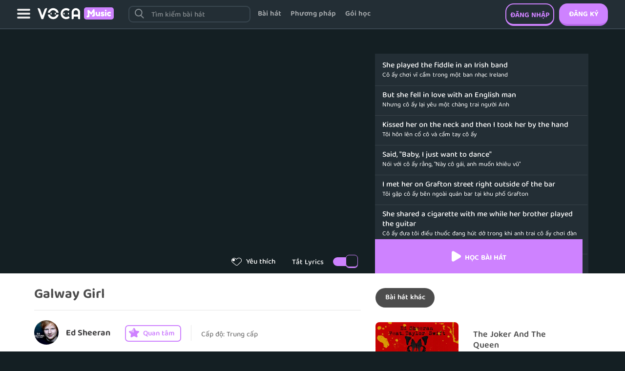

--- FILE ---
content_type: text/html; charset=UTF-8
request_url: https://music.voca.vn/song/Galway-Girl--870
body_size: 115541
content:
<!Doctype html>
<html lang="vi">
<head>

    <meta name="robots" content="noodp,index,follow" />
<meta name='revisit-after' content='1 days' />
<meta http-equiv="Content-Type" content="text/html; charset=utf-8" />
<meta name="google-site-verification" content="1t5HUn7Inxjil6_KdcBn3Cw6H1ZN3MScjE98Ns_qYvU" />
<meta name="viewport" content="width=device-width, initial-scale=1.0, maximum-scale=1.0, user-scalable=0" />
<link rel="canonical" href="https://music.voca.vn/song/Galway-Girl--870"/>
<title>HỌC TIẾNG ANH QUA BÀI HÁT GALWAY GIRL  | VOCA MUSIC</title>
<meta name="description" content="Vừa học tiếng anh vừa thưởng thức âm nhạc qua bài hát Galway girl của Ed Sheeran. Việc học tiếng anh trở nên dễ dàng hơn qua 4 bước học thông minh của Voca Music"/>
<meta name="keywords" content="voca music, huong dan hoc voca music, dang ky voca music, hoc voca music"/>
<meta property="og:title" content="HỌC TIẾNG ANH QUA BÀI HÁT GALWAY GIRL  | VOCA MUSIC"/>

<meta property="og:description" content="Vừa học tiếng anh vừa thưởng thức âm nhạc qua bài hát Galway girl của Ed Sheeran. Việc học tiếng anh trở nên dễ dàng hơn qua 4 bước học thông minh của Voca Music" />
<meta property="og:image" content="https://music.voca.vn/assets/img/img_song/Galway Girl.jpg" />
<script type='application/ld+json'>
    {
        "@context":"http://schema.org",
        "@type":"WebSite",
        "@id":"#website",
        "url":"https://music.voca.vn/song/Galway-Girl--870",
        "name":"HỌC TIẾNG ANH QUA BÀI HÁT GALWAY GIRL  | VOCA.VN",
        "alternateName":"HỌC TIẾNG ANH QUA BÀI HÁT GALWAY GIRL  | VOCA.VN"
        
    }</script>
	<script>dataLayer=[{'pageCategory':'/music/library/Galway-Girl--870/details/'}];</script>

<meta property="og:type" content="website" />
<meta property="og:url" content="httpss://music.voca.vn/song/Galway-Girl--870" />
<meta property="fb:app_id" content="853214138072230"><!-- CHANGE API-->
<meta name="author" content="https://music.voca.vn.vn"/>

<!--Load slider slick -->
<link rel="shortcut icon" href="https://music.voca.vn/assets/img/general/favicon.ico" />

<link href="https://music.voca.vn/assets/css/bootstrap.min.css?n=210" type="text/css" rel="stylesheet"/>
<link href="https://music.voca.vn/assets/css/font-awesome.min.css?n=210" type="text/css" rel="stylesheet"/>
<link href="https://music.voca.vn/assets/css/owl.carousel.min.css?n=210" type="text/css" rel="stylesheet"/>
<link href="https://music.voca.vn/assets/css/owl.theme.default.min.css?n=210" type="text/css" rel="stylesheet"/>
<link href="https://music.voca.vn/assets/css/voca-main.css?n=210" type="text/css" rel="stylesheet"/>
<link href="https://music.voca.vn/assets/css/song-detail.css?n=210" type="text/css" rel="stylesheet"/>

<script src="https://music.voca.vn/assets/js/jquery-1.11.3.min.js?n=210"></script>
<script src="https://music.voca.vn/assets/js/jquery-ui.min.js?n=210"></script>
<script src="https://music.voca.vn/assets/js/bootstrap.min.js?n=210"></script>
<script src="https://music.voca.vn/assets/js/owl.carousel.min.js?n=210"></script>
<script src="https://music.voca.vn/assets/js/voca-main.js?n=210"></script>


<script>
    $(document).ready(function(){
        $(document).on('click', '.song-item .item', function(event){
            
            var songUrl = $(this).attr('song-url');
            if(songUrl != undefined){
                window.location.href = songUrl;
            }else{
                var link = $(this).attr('link');
                window.location.href = configUrl('song/'+link);
            }
            
            
        });
        
    
    	$(document).on('click', '.button-like', function(event){
            event.stopPropagation();
            
    		if($('body').find('#modal-login-system').length){
    			//$('.header-button-signin').trigger( "click" );
                $('body').find('#modal-login-system').modal();
    		}else{
    			if($(this).hasClass('like-active')){
    		        $(this).removeClass('like-active');
    		    }else{
    		        $(this).addClass('like-active');
    		    }
    		    var link = $(this).closest('.item').attr('link');
                
                if(link == undefined){
                    link = $(this).closest('.product-button').attr('link');
                }
    		            	        
        	        
    		}
    	});
    
    
    	$('.singer-button').click(function(event){
    		event.stopPropagation();
    		if($('body').find('#modal-login-system').length){
    			//$('.header-button-signin').trigger( "click" );
                $('body').find('#modal-login-system').modal();
    
    		}else{
    			if($(this).hasClass('button-active')){
    		        $(this).removeClass('button-active');
    		    }else{
    		        $(this).addClass('button-active');
    		    }
    		    var link = $(this).attr('link');
    		        		}
    		return false;
    	});
    
    
    	
    
    
    	
        //get user level
        $('.user-level').click(function(){
            var levelContent = $('.modal-user-level').html();
            if(levelContent == ""){
                var slug = $('#song-slug').val();
                
                $.ajax({
                        url: configUrl('member-level'),
                        async: false,
                        type: 'POST'
                    }).success(function(data){
                        
                        $('.modal-user-level').html(data);
                        $('.modal-user-level').modal();
                    });
            }else{
                $('.modal-user-level').modal();
            }
        });
    
        $('.login-system, .header-button-signin').click(function(){
    
        	$('#modal-login-system').modal();
        });
        $('.header-button-signup').click(function(){
    
        	$('#modal-signup-system').modal();
        });
    
    
        $(document).on('keypress','#sign-in-email, #sign-in-password',function(e){
            if(e.keyCode == 13){
                $( ".modal-sign-in-button-create" ).trigger( "click" );
            }
        });
         
        $(document).on('click','.modal-sign-in-button-create.button-active',function(){
            var email = $('#sign-in-email').val();
            var password = $('#sign-in-password').val();
            var curUrl = $('#current-url').val();
            if(curUrl == undefined){
                curUrl = "";
            }
            $('[data-toggle="tooltip"]').tooltip('hide');
            $.ajax({
                url : configUrl('login'),
                data : {
                    email : email,
                    password : password,
                    rem_pass : 1
                },
                headers: {
                    'X-CSRF-Token': $('meta[name="csrf-token"]').attr('content')
                },
                type: 'POST'
            }).success(function(data){
                
                if(data.length > 2000){
                    $('body').append(data);
                    $('#modal-login-system').modal('hide');
                    $('#register-msg-modal').modal(); 
                }else{
                    if(data.email){
                        $('#sign-in-email').attr('title', data.email.toString());
                        $('#sign-in-email').attr('data-original-title', data.email.toString());
                        $('#sign-in-email').tooltip('show');
                        $('[data-toggle="tooltip"]').tooltip();
                    }
                    if(data.password){
                        $('#sign-in-password').attr('title', data.password.toString());
                        $('#sign-in-password').attr('data-original-title', data.password.toString());
                        $('#sign-in-password').tooltip('show');
                        $('[data-toggle="tooltip"]').tooltip();
                    }
                    if(!data.email && !data.password){
                        if(data[0] != 1){
                            $('#sign-in-email').attr('title', data[1]);
                            $('#sign-in-email').attr('data-original-title',data[1]);
                            $('#sign-in-email').tooltip('show');
                            $('[data-toggle="tooltip"]').tooltip();
                        }else{
                          $('#modal-login-system').modal('hide');
    					  if(data[1].indexOf("http") > -1){
    						  window.location.href = data[1];
    					  }else{
    						  window.location.href = configUrl(data[1]);
    					  }
                          
                        }
                    }
                }
                
            });
        });
    
    
    
        $(document).on('keypress','#sign-up-email, #sign-up-password, #sign-up-name',function(e){
            if(e.keyCode == 13){
                $( ".modal-sign-up-button-create" ).trigger( "click" );
            }
        });
        //register system
        $(document).on('click','.modal-sign-up-button-create.button-active',function(){
           
                
            var registerToken = $('input[name="register_token"]').val();
            var email = $('#sign-up-email').val();
            var password = $('#sign-up-password').val();
            var name = $('#sign-up-name').val();
            
            var agree = 1;
            
            
            
            $('[data-toggle="tooltip"]').tooltip('hide');
            $.ajax({
                url : configUrl('register'),
                data : {
                    email       : email,
                    password    : password,
                    name   		: name,
                    register_token: registerToken,
                    agree_service : 1
                },
                headers: {
                    'X-CSRF-Token': $('meta[name="csrf-token"]').attr('content')
                },
                type: 'POST'
            }).success(function(data){
                $('#sign-up-password').val('');
                
                if(data.email){
                    $('#sign-up-email').attr('title', data.email.toString());
                    $('#sign-up-email').attr('data-original-title', data.email.toString());
                    $('#sign-up-email').tooltip('show');
                    $('[data-toggle="tooltip"]').tooltip();
                }
                
                if(data.password){
                    $('#sign-up-password').attr('title', data.password.toString());
                    $('#sign-up-password').attr('data-original-title', data.password.toString());
                    $('#sign-up-password').tooltip('show');
                    $('[data-toggle="tooltip"]').tooltip();
                }
                
                if(!data.email && !data.password){
                    if(data == 0){
                        $('#sign-up-email').attr('title', data.toString());
                        $('#sign-up-email').attr('data-original-title', data.toString());
                        $('#sign-up-email').tooltip('show');
                        $('[data-toggle="tooltip"]').tooltip();
                    }else if(data == 1){
                        window.location.href = configUrl('my-songs');
                        
                    }
                }
            });
           
            
        });
    
    
        
        $(document).on('click', '.header-menu-icon-cover', function(){
    
            amimateUpDown($('.main-header .header-nav'));
        });
    
        function amimateUpDown(element){
            if($(element).hasClass('menu-show')){
                $(element).slideUp('fast',function(){
                    $(element).removeClass('menu-show');
                });
            }else{
                $(element).slideDown('fast',function(){
                    $(element).addClass('menu-show');
                });
            }
        }
    	
    	//share video
        $(document).on('click','.button-share',function(event){
            event.stopPropagation();
            var link = $(this).closest('.item').attr('link');
            console.log(link);
            if(link == undefined){
                link = $(this).closest('.product-button').attr('link');
            }
            var shareUrl = configUrl('song/'+ link);
            
            $('.library-share-input-view').attr('value',shareUrl);
            $('.share-social-fb').attr('href','https://www.facebook.com/sharer.php?p[url]='+shareUrl);
            $('.share-social-gp').attr('href','https://plus.google.com/share?url='+shareUrl);
            $('.share-social-fbmsg').attr('url',shareUrl);
            $('.btn-send-msg').attr('song_id',$(this).parent().prev('.box-like-black-plus').attr('id'))
            $('#library-share-modal').modal();
        });
    });
    
    function redirect(){
        fb_login.close();    
        self.location = configUrl(vocaConfig.login_page);
    }
    function open_login_f(){ 
        fb_login = window.open(configUrl("facebook-login"),'name','width='+screen.width+',height='+screen.height+',top=0,left=0'+',fullscreen=yes');
    }
    function open_login_g(){ 
        fb_login=window.open(configUrl("google-login"),'name','width='+screen.width+',height='+screen.height+',top=0,left=0'+',fullscreen=yes');
    };
    function showNotifyMain(string){
        var d = new Date();
        var n = d.getTime();
        $("body").append('<span class="notify-main notify-main-' + n + '">' + string + '</span>');
        $(".notify-main-" + n).fadeIn(400,function(){
            setTimeout(function(){
                $(".notify-main-" + n).fadeOut(function(){
                    $(".notify-main-" + n).remove();
                });
            }, 1000);
        });
    }
</script>




<script>
	if(typeof dataLayer == 'undefined' ){
				dataLayer=[{'pageCategory':'/music/song/Galway-Girl--870/'}];
	}

            var fID = "";
                var eID = '';
        var ipId = '3.138.124.54';
    dataLayer.push({'uID':ipId+'|'+fID+'|'+eID});
</script>
<!-- Google Tag Manager -->
<script>(function(w,d,s,l,i){w[l]=w[l]||[];w[l].push({'gtm.start':
new Date().getTime(),event:'gtm.js'});var f=d.getElementsByTagName(s)[0],
j=d.createElement(s),dl=l!='dataLayer'?'&l='+l:'';j.async=true;j.src=
'https://www.googletagmanager.com/gtm.js?id='+i+dl;f.parentNode.insertBefore(j,f);
})(window,document,'script','dataLayer','GTM-N7D4RDC');</script>
<!-- End Google Tag Manager -->

<script>document.cookie = "w_screen="+window.innerWidth+"; path=/;domain=.voca.vn";</script>
<script type="text/javascript">
    $(window).scroll(function(){
        var pos = $(window).scrollTop();
        if(pos >= 30){
            $('.main-header').css('position','fixed');
            $('.main-header').css('top','0');
            
        }else{
            $('.main-header').css('position','relative');
            $('.main-header').css('top','0');
            $('.main-header-top').css('margin-bottom',0);
        }
    });
</script>
</head>
<body>


    
	<!-- Google Tag Manager (noscript) -->
	<noscript><iframe src="https://www.googletagmanager.com/ns.html?id=GTM-N7D4RDC"
	height="0" width="0" style="display:none;visibility:hidden"></iframe></noscript>
	<!-- End Google Tag Manager (noscript) -->

            		<style>
    body{
        padding-top: 60px;
        background: #141F23;
    }
   
    
    
    .header{
        position: fixed;
        top: 0;
        height: 60px;
        border-bottom: 2px solid #39464F;
        right: 0;
        left: 0;
        z-index: 1002;
        background: #232E35;
    }
    .header .left-menu-item{
        float: left;
        margin-left: 35px;
        margin-top: 18px;
    }
    .header .left-menu-item a{
        display: inline-block;
        width: 27px;
        height: 20px;
        background: url("https://music.voca.vn/assets/images/music-bg.svg") 0px -990px;
    }
    .header .left-menu-item a:focus{
        background: url("https://music.voca.vn/assets/images/music-bg.svg") 0px -990px;
    }
    .header .header-logo{
        float: left;
        margin-left: 15px;
        margin-top: 15px;
    }
    .header .header-right{
        float: right;
        padding-right: 35px;
        padding-top: 7px;
    }
    .header .header-right .avatar{
        float: right;
        position: relative;
    }
    .header .header-right .avatar:hover{
        cursor: pointer;
    }
    .header .header-right .avatar img{
        width: 46px;
        height: 46px;
        border-radius: 23px;
        float: left;
    }
    .header .header-right .avatar .menu-avatar-vip img{
        border: 2px solid #FFC800;
        background: #FFC800; 
    }
    .header .header-right .avatar span{
        display: inline-block;
        font-size: 18px;
        color: #fff;
        font-family: 'balootammasemibold';
        margin-left: 10px;
        width: 108px;
        position: relative;
        -webkit-line-clamp: 1;
        -webkit-box-orient: vertical;
        display: -webkit-box;
        float: left;
        margin-top: 15px;
        overflow: hidden;
        padding-right: 15px;
    }
    .header .header-right .avatar span::after{
        content: '';
        width: 11px;
        height: 10px;
        display: inline-block;
        background: url("https://music.voca.vn/assets/images/music-bg.svg") 0px -640px;
        position: absolute;
        right: 0;
        top: 7px;
    }
    .header .header-right .avatar .menu-avatar-vip span{
        margin-top: 7px;
    }
    .header .header-right .avatar .menu-avatar-vip .i-vip{
        position: absolute;
        left: 57px;
        top: 29px;
        color: #FFC800;
        font-size: 12px;
        font-family: 'balootammamedium';
        font-style: normal;
    }

    .header .header-right .menu-avatar-content{
        position: absolute;
        top: 45px;
        right: -20px;
        padding: 0;
        border-radius: 10px;
        width: 300px;
        background: #232E35;
        padding: 0px;
        border: 2px solid #39464F;
        display: none;
    }
    .header .header-right .avatar:hover .menu-avatar-content{
        display: block;
    }
    .header .header-right .menu-avatar-content::before {
        content: '';
        display: block;
        position: absolute;
        right: 15px;
        width: 15px;
        height: 15px;
        background: #232E35;
        border-right: 2px solid #39464F;
        border-bottom: 2px solid #39464F;
        -moz-transform: rotate(-135deg);
        -webkit-transform: rotate(-135deg);
        top: -9px;
    }
    .header .header-right .menu-avatar-content .menu-avatar-body {
        list-style-type: none;
        padding: 0px;
        margin: 0px;
        margin-bottom: 0px;
    }
    .header .header-right .menu-avatar-content li {
        list-style: none;
    }
    .header .header-right .menu-avatar-content li a {
        display: block;
        height: 47px;
        line-height: 48px;
        padding-left: 20px;
        border-bottom: 2px solid #39464F;
        font-size: 15px;
        font-family: balootammasemibold;
        color: #fff;
    }
    .header .header-right .menu-avatar-content li a:hover{
        background: #2a3841;
    }
    .header .header-right .menu-avatar-content li:first-child a {
        border-radius: 10px 10px 0px 0px;
    }
    .header .header-right .menu-avatar-content li:last-child a {
        border: 0;
        border-radius: 0px 0px 10px 10px;
    }

    .header .header-right .right-menu{
        float: right;
        margin-right: 20px;
        margin-top: 8px;
    }
    .header .header-right .right-menu a{
        display: inline-block;
        width: 28px;
        height: 28px;
        background: url("https://music.voca.vn/assets/images/music-bg.svg") 0px -610px;
    }
    .header .header-middle{
        float: left;
        padding-left: 70px;
        padding-top: 12px;
    }
    .header-search{
        position: relative;
        float: left;
    }
    .header-search::before{
        content: '';
        display: inline-block;
        width: 19.414px;
        height: 20.414px;
        background: url("https://music.voca.vn/assets/images/music-bg.svg") 0px -660px;
        position: absolute;
        left: 13px;
        top: 6px;
    }
    .header-search input{
        height: 34px;
        border-radius: 9px;
        border: 2px solid #39464F;
        padding-left: 45px;
        display: block;
        width: 470px;
        color: #ffffff;
        font-size: 15px;
        font-family: 'balootammasemibold';
        padding-top: 5px;
        background: #232E35;
    }
    .header-search input::placeholder{
        color: rgb(255 255 255 / 40%);
    }
    .header-search input:focus{
        outline: none;
        border: 2px solid #39464F   ;
    }
    .header .header-action{
        float: left;
    }
    .header .header-action a{
        display: inline-block;
        margin-left: 20px;
        height: 35px;
        line-height: 35px;
        font-size: 15px;
        font-family: 'balootammabold';
        color: rgb(255 255 255 / 57%);
    }
    .header .header-right .btn-vip{
        display: block;
        margin-left: 20px;
        border: 2px solid #917B1A;
        height: 35px;
        border-radius: 18px;
        width: 164px;
        text-align: center;
        line-height: 35px;
        color: #141F23;
        text-transform: uppercase;
        font-size: 15px;
        font-family: 'balootammabold';
        float: left;
        margin-right: 15px;
        margin-top: 6px;
        background: #FFC800;
        position: relative;
        padding-left: 38px;
    }
    .header .header-right .btn-vip i{
        display: inline-block;
        width: 28.68px;
        height: 22.513px;
        background: url("https://music.voca.vn/assets/images/music-bg.svg") 0px -1770px;
        position: absolute;
        left: 15px;
        top: 3px;
    }
    .header .header-right .btn-register{
        width: 116px;
        height: 46px;
        margin-left: 10px;
        display: block;
        float: right;
        background: #CE82FF;
        border-radius: 17px;
        border-bottom: 4px solid #B96BEB;
        text-align: center;
        line-height: 46px;
        color: #fff;
        text-transform: uppercase;
        font-size: 15px;
        font-family: 'balootammabold';
    }
    .header .header-right .btn-login{
        width: 116px;
        height: 46px;
        display: block;
        float: right;
        border-radius: 17px;
        border: 2px solid #CE82FF;
        text-align: center;
        line-height: 46px;
        color: #CE82FF;
        text-transform: uppercase;
        font-size: 15px;
        font-family: 'balootammabold';
        border-bottom: 4px solid #CE82FF;
    }
    .header .header-right .btn-package{
        display: inline-block;
        margin-right: 20px;
        height: 46px;
        line-height: 48px;
        font-size: 15px;
        font-family: 'balootammabold';
        color: #CE82FF;
    }
    .header-right .btn-right-search{
        display: none;
    }
    @media(max-width: 1599px){
        .header .header-middle input{
            width: 300px;
        }
        .header .header-right .btn-vip{
            margin-right: 20px;
        }
    }
    @media(max-width: 1300px){
        .header .header-middle{
            padding-left: 30px;
        }
        .header .header-middle input {
            width: 250px;
        }
        .header .header-right .btn-login{
            width: 100px;
        }
        .header .header-right .btn-register{
            width: 100px;
        }
        .header .header-middle .header-action a{
            margin-left: 15px;
        }
        .header .header-right .btn-package{
            margin-right: 15px;
        }
    }
    
    
    @media(max-width: 1130px){
        body{
            padding-top: 54px;
        }
        .header{
            height: 54px;
        }
        .header .left-menu-item{
            margin-left: 15px;
        }
        .header .header-logo{
            margin-top: 15px;
            margin-left: 10px;
        }
        .header .header-action{
            display: none;
        }
        .header .header-right .btn-package{
            display: none;
        }
        .header .header-right{
            padding-right: 15px;    
        }
        .header .header-right .btn-register{
            width: 89px;
            height: 40px;
            line-height: 40px;
            border-radius: 11px;
            display: none;
        }
        .header .header-right .btn-login{
            padding: 0;
            color: #fff;
            border: 0;
            font-family: 'balootammasemibold';
            background: #CE82FF;
            border-bottom: 4px solid #B96BEB;
            width: 89px;
            height: 40px;
            line-height: 40px;
            text-transform: none;
            border-radius: 11px;
        }
        .header .header-right .btn-vip{
            display: none;
        }
        .header .header-right .avatar span{
            display: none;
        }
        .header .header-right .avatar img{
            width: 40px;
            height: 40px;
        }
        .header .header-right .menu-avatar-content{
            right: -6px;
        }
        .header-right .btn-right-search{
            display: inline-block;
            float: left;
            width: 25.025px;
            height: 26.355px;
            background: url("https://music.voca.vn/assets/images/music-bg.svg") 0px -2380px;
            margin-right: 15px;
            margin-top: 8px;
        }
        body.menu-opened .header .left-menu-item a,
        body.menu-opened .header .left-menu-item a:focus{
            width: 21.921px;
            height: 21.921px;
            background-position: 0px -2350px;
        }

        .header-search{
            display: block;
            position: absolute;
            left: -100%;
            top: 0;
            bottom: 0;
            background: #141F23;
            height: 100vh;
            z-index: 100;
            width: 100%;
            float: none;
        }
        .header-search .header-search-content{
            height: 54px;
            border-bottom: 2px solid #39464F;
            padding: 10px 15px;
        }
        .header-search input{
            width: 100%;
        }
        .header .header-middle{
            padding: 0;
        }
        .header-search::before{
            left: 25px;
            top: 17px;
        }
        
        
    }
</style>

<div class="header">
    <div class="header-content">
        <div class="header-left">
            <div class="left-menu-item">
                <a href="javascript:void(0)"></a>
            </div>
            <div class="header-logo">
                <a href="https://music.voca.vn">
                    <img alt="voca music" src="https://music.voca.vn/assets/images/logo.svg" />
                </a>
            </div>
        </div>
        
        <div class="header-middle">
            <div class="header-middle-content">
                                <div class="header-search">
                    <div class="header-search-group">
                        <div class="header-search-content">
                            <input type="text" id="input-menu-search" placeholder="Tìm kiếm bài hát" autocomplete="off">
                            <a href="javascript:void(0)" class="btn-remove-search"><i></i></a>
                        </div>
                        
                        
                        
                        <div class="header-search-result">

    <style>
        .btn-remove-search{
            
            background: #39464F;
            border-radius: 7px;
            width: 27.88px;
            height: 21.53px;
            text-align: center;
            line-height: 27px;
            position: absolute;
            right: 6px;
            top: 6px;
            display: none;
        }
        .btn-remove-search.active{
            display: inline-block;
        }
        .btn-remove-search i{
            display: inline-block;
            width: 11.213px;
            height: 11.213px;
            background: url("https://music.voca.vn/assets/images/music-bg.svg") 0px -2030px;
        }
        .header-search-result .search-backdrop{
            background: rgb(35 46 53 / 42%);
            left: 0;
            right: 0;
            top: 60px;
            bottom: 0;
            position: fixed;
            z-index: 100;
            display: none;
        }
        .header-search-result.active .search-backdrop{
            display: block;
            z-index: 1001;
        }
        .header-search-cate{
            min-height: 200px;
            border: 2px solid #39464F;
            background: #232E35;
            border-radius: 17px;
            position: absolute;
            left: 0;
            right: 0;
            top: 40px;
            z-index: 1002;
            padding: 15px 15px 25px;
            width: 690px;
            display: none;
        }
        .header-search-cate .title{
            color: #fff;
            text-align: center;
            font-size: 18px;
            font-family: 'balootammamedium';
        }
        .header-search-cate .description{
            color: #F3F3F3;
            text-align: center;
            font-size: 15px;
        }
        .header-search-cate .search-cate-item{
            width: calc(100% + 12px);
            margin-left: -3px;
            margin-top: 20px;
        }
        .header-search-cate .search-cate-item a{
            display: inline-block;
            position: relative;
            margin: 0px 3px 12px;
            background: #141F23;
            border-radius: 17px;
            border: 2px solid #39464F;
            padding: 0 30px 0px 60px;
            height: 57px;
            color: #FFFFFF;
            font-size: 17px;
            font-family: 'balootammasemibold'
        }
        .header-search-cate .search-cate-item a i{
            display: inline-block;
            width: 38.246px;
            height: 27.902px;
            background: url("https://music.voca.vn/assets/images/music-bg.svg") 0px -1800px;
            position: absolute;
            left: 12px;
            top: 10px;
        }
        .header-search-cate .search-cate-item a.cate-item-topic i{
            width: 30.514px;
            height: 30.734px;
            background-position-y: -1830px;
        }
        .header-search-cate .search-cate-item a.cate-item-kind i{
            width: 30.375px;
            height: 27.473px;
            background-position-y: -1870px;
        }
        .header-search-cate .search-cate-item a.cate-item-singer i{
            width: 36.708px;
            height: 36.708px;
            background-position-y: -1900px;
            top: 5px;
        }
        .header-search-cate .search-cate-item a.cate-item-level i{
            width: 35.876px;
            height: 29.309px;
            background-position-y: -1940px;
        }
        .header-search-cate .search-cate-item a.cate-item-free i{
            width: 34.569px;
            height: 32.145px;
            background-position-y: -1970px;
        }
        .header-search-cate .search-cate-item a span{
            margin-top: 15px;
            display: inline-block;
        }
        .header-search-cate .search-cate-item a::after{
            content: '';
            display: inline-block;
            width: 8.703px;
            height: 14.577px;
            background: url("https://music.voca.vn/assets/images/music-bg.svg") 0px -2010px;
            position: absolute;
            right: 15px;
            top: 18px;
        }
        .header-search-song{
            min-height: 200px;
            border: 2px solid #39464F;
            background: #232E35;
            border-radius: 17px;
            position: absolute;
            left: 0;
            right: 0;
            top: 40px;
            z-index: 1002;
            padding: 15px 15px 25px;
            width: 690px;
            display: none;
        }
        .header-search-song .search-song-item a{
            
            height: 60px;
            line-height: 60px;
            border-bottom: 2px solid #39464F;
            color: #fff;
            font-size: 20px;
            font-family: 'balootammamedium';
            position: relative;
            display: none;
            padding-left: 20px;
        }
        .header-search-song .search-song-item a.active{
            display: block;
        }
        .header-search-song .search-song-item a::before{
            content: '';
            display: inline-block;
            width: 13.168px;
            height: 16.933px;
            background: url("https://music.voca.vn/assets/images/music-bg.svg") 0px -2410px;
            position: absolute;
            left: 0;
            top: 18px;
            
        }
        .header-search-song .search-song-item .hided-border{
            border: 0;
        }
        @media(max-width: 991px){
            .header-search-cate{
                display: block;
                width: 100%;
                top: 54px;
                border: 0;
                border-radius: 0;
                background: #141f23;
                height: calc(100vh - 124px);
            }
            .header-search-cate .search-cate-item a{
                margin: 0px 2px 12px;
                
            }
            .header-search-song{
                left: 15px;
                right: 15px;
                width: calc(100% - 30px);
                top: 69px;
                padding-bottom: 0;
            }
            .header-search-song .search-song-item a{
                height: 48px;
                line-height: 48px;
                font-size: 15px;
                font-family: 'balootammamedium';
            }
            .header-search-song .search-song-item a::before{
                top:  13px;
            }
            .btn-remove-search{
                right: 22px;
                top: 15px;
            }
        }
    </style>
    <div class="search-backdrop"></div>
    <div class="header-search-cate">
        <div class="search-cate-content">
            <div class="title">Hãy chọn 1 chủ đề</div>
            <div class="description">Hoặc tìm kiếm bằng từ khóa</div>
            <div class="search-cate-item">
                <a href="https://music.voca.vn/favorite-song" class="cate-item-favorite">
                    <i></i>
                    <span>TOP yêu thích</span>
                </a>
                <a href="https://music.voca.vn/topic" class="cate-item-topic">
                    <i></i>
                    <span>Chủ đề</span>
                </a>
                <a href="https://music.voca.vn/kind" class="cate-item-kind">
                    <i></i>
                    <span>Thể loại</span>
                </a>
                <a href="https://music.voca.vn/singer" class="cate-item-singer">
                    <i></i>
                    <span>Ca sĩ</span>
                </a>
                <a href="https://music.voca.vn/song-level/1" class="cate-item-level">
                    <i></i>
                    <span>cấp độ</span>
                </a>
                <a href="https://music.voca.vn/free" class="cate-item-free">
                    <i></i>
                    <span>Miễn phí</span>
                </a>
            </div>
        </div>
    </div>

    <div class="header-search-song">
        <div class="search-song-content">
            <div class="search-song-item"></div>
        </div>
    </div>


    <script>
        $(".header-search-content input").focus(function(){
            $('.header-search-result').addClass('active');
            
            var keyword = $(this).val();
            if(keyword.length > 0){
                $('.header-search-cate').css('display','none');
                $('.header-search-song').css('display','block');
                $('.btn-remove-search').addClass('active');
            }else{
                $('.header-search-cate').css('display','block');
                $('.header-search-song').css('display','none');
                $('.btn-remove-search').removeClass('active');
            }

            if($('.search-song-item').text() == ''){
                $.ajax({
                    url: configUrl('search-song'),
                    type: 'POST'
                }).success(function(data){
                    $('.search-song-item').html(data);
                });
            }
            
        });
        $(".header-search-content input").blur(function(){
            if($(window).width() > 991){
                setTimeout(function(){
                    $('.header-search-cate').css('display','none');
                    $('.header-search-song').css('display','none');
                    $('.header-search-result').removeClass('active');
                },200);
            }
            
        });

        $(".header-search-content input").keyup(function(){
            var keyword = $(this).val();
            if(keyword.length > 0){
                $('.header-search-cate').css('display','none');
                $('.header-search-song').css('display','block');
                $('.btn-remove-search').addClass('active');
                keyword = keyword.trim().toLowerCase().normalize("NFD").replace(/[\u0300-\u036f]/g, "");;
                var last = 0, k = 0;
                $('.search-song-item a').each(function(index){
                    $(this).removeClass('active');
                    $(this).removeClass('hided-border');
                    var name = $(this).text().trim().toLowerCase().normalize("NFD").replace(/[\u0300-\u036f]/g, "");
                    if(name.includes(keyword)){
                        k++;
                        last = index;
                        console.log(k);
                        $(this).addClass('active');
                        if(k >= 10){
                            return false;
                        }
                    }
                });
                
                $('.search-song-item a').eq(last).addClass('hided-border');
                

            }else{
                $('.header-search-cate').css('display','block');
                $('.header-search-song').css('display','none');
                $('.btn-remove-search').removeClass('active');
            }
        });

        $('.btn-remove-search').click(function(){
            $(".header-search-content input").val('');
            $(".header-search-content input").focus();
            $('.header-search-cate').css('display','block');
            $('.header-search-song').css('display','none');
            $('.btn-remove-search').removeClass('active');
        });
    </script>


</div>                        
                        
                        
                    </div>
                    
                    
                </div>
                
                <div class="header-action">
                    <a href="https://music.voca.vn" class="btn-library">Bài hát</a>
                    <a href="https://www.voca.vn/method/music/hoc-tieng-anh-qua-bai-hat-165" target="_blank" class="btn-method">Phương pháp</a>
                    <a href="https://music.voca.vn/vip" class="btn-package">Gói học</a>
                    <!--<a href="https://www.voca.vn/guide/huong-dan-su-dung-he-thong-voca-music-2" target="_blank" class="btn-guide">Hướng dẫn học</a>-->
                </div>
            </div>
           
        </div>
        <div class="header-right">
            <a href="javascript:void(0)" class="btn-right-search"></a>
                            
                <a href="https://www.voca.vn/register/6086380803/song/Galway-Girl--870" class="btn-register">Đăng ký</a>
                <a href="https://www.voca.vn/login/6086380803/song/Galway-Girl--870" class="btn-login">Đăng nhập</a>
                
                        
        </div>
    </div>
</div>


<style>
    .left-menu-mobile{
        position: fixed;
        z-index: 1001;
        left: -100%;
        width: 100%;
        background: #141F23;
        bottom: 0;
        top: 54px;
    }
    .left-menu-mobile .menu-mobile-item li{
        height: 50px;
        margin: 0px 10px 0px;
        border-bottom: 2px solid #39464F;
        list-style: none;
    }
    .left-menu-mobile .menu-mobile-item li a{
        display: block;
        width: 100%;
        height: 100%;
        line-height: 50px;
        color: rgb(255 255 255 / 57%);
        text-transform: uppercase;
        font-size: 15px;
        font-family: 'balootammabold';
    }
    .left-menu-mobile .menu-mobile-item li.li-guide{
        border: 0;
    }
</style>
<div class="left-menu-mobile">
    <div class="left-menu-mobile-content">  
        <div class="menu-mobile-item">
            <li class="li-method">
                <a href="https://www.voca.vn/method/music/hoc-tieng-anh-qua-bai-hat-165" target="_blank">Phương pháp</a>
            </li>
            
             <li class="li-package">
                <a href="https://music.voca.vn/vip">Gói học</a>
            </li>
            <!--<li class="li-guide">
                <a href="https://www.voca.vn/guide/huong-dan-su-dung-he-thong-voca-music-2" target="_blank">Hướng dẫn học</a>
            </li>-->
        </div>
    </div>
</div>




<script>
    $(document).ready(function(){
        $('.left-menu-item a').click(function(){
            if($(window).width() > 991){
                if($('body').hasClass('menu-hided')){
                    $('body').removeClass('menu-hided');
                    $('.library-left').animate({'left': '0px'});
                }else{
                    $('body').addClass('menu-hided');
                    $('.library-left').animate({'left': '-220px'});
                }
            }else{
                if($('body').hasClass('menu-opened')){
                    $('body').removeClass('menu-opened');
                    $('.left-menu-mobile').animate({'left': '-100%'});
                }else{
                    $('body').addClass('menu-opened');
                    $('.left-menu-mobile').animate({'left': '0px'});
                }
            }
            
        });
        $('.btn-right-search').click(function(){
            $('.header-search').animate({'left': '0px'});
        });
    });
</script>


    
                    
    <!-- BODY -->

    <div class="main-body">
        
        
<div class="mobile-header">
    <div class="mobile-header-content">
        <a href="https://music.voca.vn"><i></i>Galway Girl </a>
    </div>
</div>


<!--left menu-->

<script>
    $('body').addClass('menu-hided')
</script>
<style>
   
    .main-body{
        background: #141F23;
    }
    .library-left{
        width: 210px;
        position: fixed;
        left: 0;
        top: 60px;
        bottom: 0;
        background: #232E35;
        overflow: auto;
    }
    .library-left::-webkit-scrollbar {
        background-color: #232E35;
        width: 10px;
    }
    .library-left::-webkit-scrollbar-thumb {
        background-color: #39464F;
        border-radius: 16px;
        border: 4px solid #232E35;
    }
    .library-left::-webkit-scrollbar-track {
        background-color: #232E35;
    }

    .library-left .left-content-top{
        border-bottom: 2px solid #e5e5e54f;
        padding-bottom: 10px;
    }
    .library-left .left-content-top li{
        list-style: none;
        padding: 0;
        height: 42px;
        margin-top: 10px;
    }
    .library-left .left-content-top li.li-package{
        display: none;
    }
    .library-left .left-content-top li a{
        display: block;
        color: rgb(255 255 255 / 50%);
        font-size: 15px;
        font-family: 'balootammabold';
        padding: 5px 0px 5px 35px;
        position: relative;
        text-transform: uppercase;
    }
    .library-left .left-content-top li a i{
        display: inline-block;
        width: 34.096px;
        height: 35.343px;
        background: url(https://music.voca.vn/assets/images/music-bg.svg) 0px -2110px;
        float: left;
    }
    .library-left .left-content-top li.li-song.active a i{
        background-position: 0  -220px;
    }
    .library-left .left-content-top li a:hover,
    .library-left .left-content-top li.active a{
        background: #cd82ff1c;
        color: #fff;
    }
    .library-left .left-content-top li a:hover::before,
    .library-left .left-content-top li.active a::before{
        content: "";
        width: 6px;
        left: 0;
        height: 100%;
        position: absolute;
        background: #CE82FF;
        top: 0;
    }
    .library-left .left-content-top li.li-course a i{
        width: 25.68px;
        height: 27.456px;
        background-position: 0px -2050px;
    }
    .library-left .left-content-top li.li-course a:hover i,
    .library-left .left-content-top li.li-course.active a i{
        background-position: 0px -2080px;
    }
    .library-left .left-content-top li.li-about a i{
        width: 23.838px;
        height: 24.33px;
        background-position: 0px -290px;
    }
    .library-left .left-content-top li.li-about a:hover i,
    .library-left .left-content-top li.li-about.active a i{
        background-position: 0px -2150px;
    }

    .library-left .left-content-top li.li-package a i{
        width: 28.68px;
        height: 22.513px;
        background-position: 0px -1770px;
    }
    .library-left .left-content-top li.li-package a:hover i,
    .library-left .left-content-top li.li-package.active a i{
      
        background-position: 0px -1770px;
    }

    .library-left .left-content-top li a span{
        display: inline-block;
        float: left;
        margin-left: 15px;
        margin-top: 7px;
    }
    .library-left .left-content-top li.li-song a span{
        margin-left: 6px;
    }
    .library-left .left-content-bottom li{
        display: block;
        width: 140px;
        height: 110px;
        margin: 15px auto 0px;
        border-radius: 13px;
        border: 2px solid #39464F;
        border-bottom: 6px solid #39464F;
        background: #232E35;
        text-align: center;
    }
    .library-left .left-content-bottom li.active{
        background: #FAEFFF;
        border-color: #E7C1FF;
        border-bottom: 2px solid #E7C1FF
    }
    .library-left .left-content-bottom{
        padding-bottom: 25px;
    }
    .library-left .left-content-bottom li a{
        display: block;
        width: 100%;
        height: 100%;
        position: relative;
        padding-top: 15px;
    }
    .library-left .left-content-bottom li a i{
        width: 49.788px;
        height: 36.321px;
        display: block;
        background: url(https://music.voca.vn/assets/images/music-bg.svg) 0px -1020px;
        margin: 0px auto 0px;
    }

    .library-left .left-content-bottom li.li-free a i{
        width: 51.796px;
        height: 48.164px;
        background-position: 0px -360px;
    }
    .library-left .left-content-bottom li.li-level a i{
        width: 48.721px;
        height: 39.802px;
        background-position: 0px -420px;
    }
    .library-left .left-content-bottom li.li-singer a i{
        width: 51.959px;
        height: 51.959px;
        background-position: 0px -461px;
    }

    .library-left .left-content-bottom li.li-topic a i{
        width: 39.972px;
        height: 40.261px;
        background-position: 0px -513px;
    }
    .library-left .left-content-bottom li.li-kind a i{
        width: 47.002px;
        height: 43.998px;
        background-position: 0px -560px;
    }
    .library-left .left-content-bottom li a span{
        display: block;
        color: #CE82FF;
        font-size: 17px;
        font-family: 'balootammasemibold';
        position: absolute;
        left: 10px;
        right: 10px;
        bottom: 10px;
        text-align: center;
    }
    .library-left .left-content-bottom li a span em{
        font-style: normal;
    }
    .library-left .left-content-bottom li.active a span{
        color: #CE82FF;
    }
    .library-middle{
        width: calc(100% - 210px);
        margin-left: 210px;
        transition: 0.2s all ease;
    }
    body.menu-hided .library-middle{
        width: 100%;
        margin-left: 0;
        
    }
    @media(max-width: 991px){
        .library-left{
            width: 100%;
            position: relative;
            left: 0;
            top: 0;
            overflow: hidden;
        }
        .library-middle{
            width: 100%;
            margin: 0;
            padding-bottom: 90px;
        }
        .library-left .left-content-top li.li-package{
            display: block;
        }
        .library-left .left-content-top li{
            margin-top: 0;
            width: 100%
        }
        .library-left .left-content-top{
            position: fixed;
            left: 0;
            right: 0;
            border: 0;
            bottom: 0;
            background: #232E35;
            border-top: 2px solid #39464F;
            height: 70px;
            padding: 0;
            display: flex;
            z-index: 1000;
        }
        .library-left .left-content-top li a{
            padding: 5px 5px 0px;
            text-align: center;
            font-size: 12px;
            font-family: 'balootammamedium';
            color: #fff;
            
        }
        
        .library-left .left-content-top li a:hover::before, 
        .library-left .left-content-top li.active a::before{
            display: none;
        }
        .library-left .left-content-top li a:hover, 
        .library-left .left-content-top li.active a {
            background: unset;
            color: #CE82FF;
        }
        .library-left .left-content-top li a span{
            float: none;
            margin: 0;
            display: block;
            text-align: center;
        }
        .library-left .left-content-top li.li-song a span {
            margin: 0;
        }
        .library-left .left-content-top li a i{
            display: block;
            float: none;
            margin: auto;
        }
       
        .library-left .left-content-top li.li-song a i{
            background-position: 0 -220px;
        }
        .library-left .left-content-top li.li-song a:hover i,
        .library-left .left-content-top li.li-song.active a i{
            background-position: 0 -2280px;
        }
        
        .library-left .left-content-top li.li-course a i{
            margin: 4px auto 4px;
            background-position: 0px -2080px;
        }
        .library-left .left-content-top li.li-course a:hover i, 
        .library-left .left-content-top li.li-course.active a i {
            background-position: 0px -2320px;
        }
        .library-left .left-content-top li.li-package a i{
            margin: 6px auto 6px;
        }
        .library-left .left-content-top li.li-about a i{
            margin: 6px auto 5px;
            background-position: 0px -2150px;
        }
        .library-left .left-content-bottom li{
            margin: 0px 10px 0px 0px;
            width: unset;
            width: 135px;
            float: left;
            height: 49px;
            border: 2px solid #39464F;
            border-radius: 25px;
            position: relative;
        }
        .library-left .left-content-bottom{
            padding: 15px 0px 15px 10px;
            height: 80px;
            overflow-y: hidden;
            overflow-x: auto;
        }
        .library-left .left-content-bottom::-webkit-scrollbar{
            display: none;
        }
        .library-left .left-content-bottom .left-bottom-item{
            width: 875px;
        }
        .library-left .left-content-bottom li a i{
            transform: scale(0.89);
            margin: 0;
            position: absolute;
            top: 5px;
            left: 8px;
        }
        .library-left .left-content-bottom li a{
            padding: 0;
        }
        .library-left .left-content-bottom li.li-free a i,
        .library-left .left-content-bottom li.li-singer a i{
            top: -2px;
            transform: scale(0.83);
        }
        .library-left .left-content-bottom li.li-level a i{
            top: 0;
        }
        .library-left .left-content-bottom li.li-topic a i{
            top: 1px;
        }
        .library-left .left-content-bottom li.li-kind a i{
            transform: scale(0.73);
            top: 0;
        }
        .library-left .left-content-bottom li a span{
            font-size: 15px;
            text-transform: capitalize;
            left: 59px;
            right: unset;
        }
        .library-left .left-content-bottom li a span em{
            display: none;
        }
    }
   
</style>

<div class="library-left">
    <div class="left-content">
        <div class="left-content-top">
            <li class="li-song">
                <a href="https://music.voca.vn">
                    <i></i>
                    <span>Thư viện</span>
                    <div class="clearfix"></div>
                </a>
            </li>
            

            <li class="li-package">
                <a href="https://music.voca.vn/vip">
                    <i></i>
                    <span>Gói học</span>
                    <div class="clearfix"></div>
                </a>
            </li>

            <li class="li-about">
                <a href="https://www.voca.vn/voca-project" target="_blank">
                    <i></i>
                    <span>Về VOCA</span>
                    <div class="clearfix"></div>
                </a>
            </li>
        </div>

        <div class="left-content-bottom">
            <div class="left-bottom-item">
                <li class="li-favorite">
                    <a href="https://music.voca.vn/favorite-song">
                        <i></i>
                        <span><em>Top</em> yêu thích</span>
                        <div class="clearfix"></div>
                    </a>
                </li>
                <li class="li-free">
                    <a href="https://music.voca.vn/free">
                        <i></i>
                        <span>Miễn phí</span>
                        <div class="clearfix"></div>
                    </a>
                </li>
                <li class="li-level">
                                        <a href="https://music.voca.vn/song-level/1">
                        <i></i>
                        <span>Cấp độ</span>
                        <div class="clearfix"></div>
                    </a>
                                        
                </li>
                <li class="li-singer">
                    <a href="https://music.voca.vn/singer">
                        <i></i>
                        <span>Ca sĩ</span>
                        <div class="clearfix"></div>
                    </a>
                </li>
                <li class="li-topic">
                    <a href="https://music.voca.vn/topic">
                        <i></i>
                        <span>Chủ đề</span>
                        <div class="clearfix"></div>
                    </a>
                </li>
                <li class="li-kind">
                    <a href="https://music.voca.vn/kind">
                        <i></i>
                        <span>Thể loại</span>
                        <div class="clearfix"></div>
                    </a>
                </li>
            </div>
            
        </div>
    </div>
</div>
<style>
    .library-left{
        left: -220px;
    }
    @media (max-width: 991px){
        .library-left{
            display: none;
        }
    }
</style>
<!--left menu-->


 <!-- BODY -->
<div class="main-body">
    <input type="hidden" value="Galway-Girl--870" id="song-slug"/>
    <div class="song-detail-top">
        <div class="top-cover">
            <div class="top-left">
                                <script type="text/javascript">
                    var videoId = "87gWaABqGYs";
                </script>
                <div id="video-player"></div>

                <div class="video-button">


                    
                                        
                    
                                        
                    

                    <div class="button-like-video product-button" link="Galway-Girl--870">
                        
                        <span class="button-icon button-like "></span>
                        <span class="button-text">Yêu thích</span>
                    </div>

                    <div class="button-show-lyric">
                        <span class="button-text" textshow="Tắt Lyrics" texthide="Bật Lyrics"></span>
                        <span class="button-icon"></span>
                    </div>

                    <div class="button-view-more">
                        <span class="button-text">Xem thêm</span>
                        <span class="button-icon"></span>
                    </div>

                </div>
                                <!--<div class="song-intro-msg">
                    <span class="intro-msg-icon">
                      <svg version="1.1" id="Layer_1" xmlns="http://www.w3.org/2000/svg" xmlns:xlink="http://www.w3.org/1999/xlink" x="0px" y="0px"
	 width="172.465px" height="258.571px" viewBox="0 0 172.465 258.571" enable-background="new 0 0 172.465 258.571"
	 xml:space="preserve">
<g>
	<g>
		<g>
			<path fill="#F7C800" d="M152.837,60.029l-5.279,1.522c-7.67-26.594-43.092-39.813-78.966-29.47
				C32.718,42.428,9.772,72.479,17.442,99.073l-5.283,1.524c-2.111-7.326-2.254-14.973-0.422-22.729
				c1.75-7.412,5.224-14.604,10.325-21.377c5.056-6.712,11.463-12.681,19.043-17.74c7.817-5.214,16.553-9.236,25.963-11.951
				c9.413-2.714,18.947-3.961,28.34-3.707c9.113,0.244,17.714,1.886,25.566,4.875c7.922,3.017,14.693,7.255,20.121,12.595
				C146.776,46.153,150.726,52.703,152.837,60.029z"/>
		</g>
	</g>
	<g>
		<path fill="#F4DC00" d="M17.501,101.981c0,0-0.713-8.53,1.996-17.423c0,0,4.428-9-1.161-8.042l-6.461,0.934
			c0,0-3.648-1.208-5.188,7.342c0,0-4.398,24.172-3.117,32.183l11.104-3.825L17.501,101.981z"/>
	</g>
	<g>
		<path fill="#F4DC00" d="M131.801,54.858c0,0,0.009-9.063-10.745-19.072c0,0-5.602-4.345,0.711-7.355c0,0,3.263-3.327,11.597,3.09
			c0,0,6.956,4.646,19.05,23.579L131.801,54.858z"/>
	</g>
	<g>
		<path fill="#F7C800" d="M6.304,107.383c4.269-4.97,9.724-4.049,12.123,2.049l12.375,31.433c2.399,6.098-0.996,11.134-7.548,11.197
			l-1.084,0.01c-6.548,0.064-13.907-4.858-16.352-10.937l-4.645-11.555c-2.442-6.08-0.948-15.118,3.32-20.089L6.304,107.383z"/>
	</g>
	<g>
		<path fill="#F7C800" d="M164.871,102.901c-4.658,4.838-10.045,3.216-11.961-3.605l-9.896-35.185
			c-1.918-6.82,1.875-11.838,8.43-11.145l1.084,0.115c6.557,0.693,13.523,6.833,15.486,13.643l3.734,12.941
			c1.964,6.809-0.243,16.34-4.902,21.181L164.871,102.901z"/>
	</g>
	<g>
		
			<ellipse transform="matrix(0.9608 -0.2771 0.2771 0.9608 -16.7144 43.0334)" fill="#64008E" cx="143.9" cy="80.654" rx="18.384" ry="32.066"/>
	</g>
	<g>
		<path fill="#64008E" d="M51.189,116.93c4.89,16.958-0.729,17.917-4.807,29.458c-6.263,17.721-31.439,4.827-37.785-17.175
			c-6.569-22.781,1.033-41.064,15.406-32.796C34.613,102.522,46.299,99.973,51.189,116.93z"/>
	</g>
	<g opacity="0.2">
		<path fill="#400022" d="M46.47,145.054c0.2-0.572,0.406-1.118,0.615-1.643c-1.643-2.873-3.93-4.896-6.248-7.484
			c-2.325-2.601-4.833-5.629-7.191-8.369c-0.622-0.722-2.787-4.195-3.817-4.225c-2.278-0.063-2.149,3.073-2.919,4.49
			c-2.064,3.783-5.038,5.843-9.02,7.131c-1.559,0.507-4.354,1.189-6.007,0.723C21.044,152.63,40.99,160.552,46.47,145.054z"/>
	</g>
	<g opacity="0.7">
		<path fill="#FFFFFF" d="M20.524,99.775c-0.372,2.239-3.822,3.834-5.615,5.463c-2.315,2.103-3.767,3.869-4.651,7.122
			c-0.689,2.535,0.41,5.357-0.319,7.574c-1.36-3.863-1.676-8.261-1.335-12.101c0.297-3.344,1.653-8.29,4.547-10.354
			C15.575,95.748,21.236,95.438,20.524,99.775z"/>
	</g>
	<g opacity="0.5">
		<path fill="#FFFFFF" d="M132.964,58.232c1.805,1.386,5.412,0.187,7.834,0.145c3.128-0.047,5.394,0.245,8.266,2.017
			c2.234,1.377,3.363,4.187,5.412,5.308c-1.653-3.75-4.43-7.177-7.304-9.743c-2.502-2.238-6.876-4.915-10.399-4.441
			C133.824,51.911,129.479,55.559,132.964,58.232z"/>
	</g>
	<g opacity="0.5">
		<path fill="#FFFFFF" d="M4.344,114.489c-1.463,4.567,0.705,10.833,2.084,15.479c-1.4-2.73-4.562-3.307-5.223-6.521
			c-0.568-2.764-0.109-6.178,2.165-8.203L4.344,114.489z"/>
	</g>
	<g opacity="0.5">
		<path fill="#FFFFFF" d="M161.101,67.411c-0.807-4.728-5.621-9.292-8.984-12.777c2.496,1.777,5.572,0.832,7.637,3.378
			c1.781,2.19,2.947,5.436,1.864,8.278L161.101,67.411z"/>
	</g>
	<g opacity="0.2">
		<path fill="#400022" d="M161.098,73c-3.38-2.876-4.122,3.94-5.704,6.25c-2.648,3.876-5.922,5.541-9.841,6.834
			c2.316,8.381,1.997,16.881-0.466,24.612c2.697,1.083,5.413,1.335,7.979,0.594c9.754-2.814,13.686-18.888,8.777-35.904
			C161.612,74.58,161.363,73.784,161.098,73z"/>
	</g>
	<g opacity="0.2">
		<path fill="#400022" d="M147.921,105.357c0.613-2.188,4.219-3.392,6.178-4.815c2.531-1.837,4.17-3.435,5.404-6.571
			c0.958-2.445,0.176-5.373,1.143-7.495c0.932,3.989,0.765,8.396,0.006,12.177c-0.662,3.291-2.551,8.056-5.652,9.793
			C152.402,109.899,146.738,109.589,147.921,105.357z"/>
	</g>
	<g opacity="0.8">
		<path fill="#FFFFFF" d="M18.257,77.284c2.333,3.375-3.568,3.418-5.422,4.634c-2.113,1.383-3.941,4.059-4.818,6.479
			c-2.105,5.777-0.886,12.229-3.789,17.709c2.857-5.394,1.935-13.84,3.12-19.774C8.689,79.626,11.481,78.386,18.257,77.284z"/>
	</g>
	<g opacity="0.8">
		<path fill="#FFFFFF" d="M120.909,30.029c-0.704,2.219,2.173,3.283,3.649,4.593c1.664,1.467,2.539,2.869,3.678,4.659
			c1.891,2.994,3.568,6.103,5.584,9.176c0.054-2.745-1.551-6.873-3.046-9.085c-1.779-2.64-5.788-8.768-9.108-9.202L120.909,30.029z"
			/>
	</g>
</g>
<g>
	<g>
		<path fill="#062654" d="M167.265,99.061c-1.143-1.693-2.631-3.076-4.236-4.232c-1.215-1.445-2.549-2.718-4.141-3.766
			c-0.813-0.52-1.699-0.985-2.691-1.228c-0.498-0.116-1.017-0.199-1.551-0.166c-0.527,0.002-1.061,0.129-1.557,0.327
			c-1,0.399-1.781,1.143-2.365,1.935c-0.598,0.789-1.016,1.655-1.366,2.534c-0.032-0.584-0.051-1.171-0.099-1.745l-0.042-0.843
			l-0.114-2.091l-0.331-2.072c-0.239-1.379-0.429-2.776-0.724-4.148l-1.144-4.053c-1.771-5.304-4.116-10.529-7.577-15.018
			c-3.396-4.493-7.393-8.628-12.109-11.787c-4.645-3.222-9.729-5.894-15.157-7.574l-2.017-0.686
			c-0.666-0.24-1.373-0.345-2.063-0.525l-4.144-0.974c-1.4-0.23-2.814-0.381-4.219-0.572l-2.115-0.273l-2.123-0.085l-4.257-0.149
			l-4.247,0.222L84.75,42.21c-0.776,0.044-1.408,0.167-2.119,0.249c-1.291,0.163-2.583,0.322-3.895,0.585
			c-0.225-0.358-0.479-0.725-0.688-1.122c-1.606-3.069-12-0.793-23.211,5.074c-0.013,0.011-0.027,0.021-0.042,0.024
			C49.847,42.497,46.213,33.604,45.309,23c0.145,0.012,0.282,0.042,0.431,0.042c2.876,0,5.211-2.333,5.211-5.208
			c0-2.88-2.335-5.21-5.211-5.21c-2.883,0-5.216,2.33-5.216,5.21c0,2.261,1.446,4.162,3.459,4.884
			c0.865,10.84,4.57,19.994,9.675,24.918C43.091,53.388,35.895,60.222,37.447,63.18c0.115,0.221,0.218,0.446,0.311,0.673
			c-1.099,1.125-2.17,2.284-3.194,3.478c-3.713,4.346-6.577,9.336-8.937,14.513c-0.956,2.678-2.129,5.294-2.707,8.089
			c-0.337,1.402-0.746,2.705-1.016,4.185l-0.641,4.136c-0.106,0.691-0.222,1.375-0.311,2.073l-0.138,2.137l-0.265,4.278L20.713,111
			c0.04,0.707,0.04,1.416,0.105,2.122l0.291,2.11c0.598,5.646,2.266,11.155,4.582,16.314c0.639,1.265,1.148,2.594,1.893,3.798
			l2.218,3.628c1.687,2.274,3.328,4.595,5.364,6.57c3.955,4.02,8.497,7.525,13.601,9.915c5.038,2.445,10.455,4.027,15.972,4.766
			l-0.47,0.094c0,0-0.504,0.433-1.348,1.212c-2.573,2.332-5.009,4.815-7.295,7.438c-2.66,3.088-5.126,6.377-7.055,10.001
			c-0.956,1.813-1.766,3.719-2.292,5.718c-0.513,1.999-0.727,4.117-0.358,6.192c0.358,2.076,1.351,4.031,2.751,5.601
			c1.337,1.489,2.984,2.646,4.716,3.591c-0.368,4.431-0.308,8.849,0.091,13.261c0.407,4.503,1.251,8.994,2.709,13.318
			c0.388,1.075,0.785,2.145,1.265,3.187c0.465,1.043,0.974,2.072,1.559,3.058c0.56,1.008,1.226,1.948,1.899,2.889
			c0.726,0.897,1.464,1.79,2.31,2.585c0.396,0.432,0.855,0.787,1.298,1.16c0.443,0.385,0.893,0.748,1.388,1.058
			c0.942,0.693,1.985,1.218,3.017,1.76c1.078,0.435,2.15,0.909,3.283,1.185c1.093,0.36,2.236,0.481,3.357,0.699
			c1.29,0.351,2.536,0.552,3.823,0.702c1.306,0.146,2.618,0.195,3.937,0.153c2.629-0.095,5.303-0.605,7.732-1.78
			c1.211-0.583,2.367-1.314,3.389-2.208c1.016-0.899,1.902-1.936,2.66-3.049c0.338-0.578,0.725-1.137,0.995-1.75
			c0.315-0.596,0.57-1.209,0.808-1.832c0.002-0.005,0.004-0.01,0.006-0.015c0.357,1.164,0.853,2.291,1.471,3.35
			c1.297,2.218,3.244,4.066,5.49,5.298c2.246,1.254,4.752,1.886,7.227,2.187c2.464,0.288,4.926,0.206,7.348-0.047
			c3.207,0.198,6.309-0.203,9.314-1.228c3.019-1.038,5.844-2.852,7.922-5.35c2.074-2.506,3.359-5.565,3.985-8.664
			c0.673-3.084,0.593-6.349,0.575-9.318l0.02-36.598c0.015-0.773-0.047-1.539,0.082-2.122c0.115-0.567,0.346-1.299,0.619-1.957
			c0.539-1.356,1.225-2.694,1.939-4.011c1.375-2.665,3.238-5.041,4.607-7.933c2.755-5.511,5.126-11.164,7.183-16.949
			c1.022-2.895,1.983-5.811,2.812-8.767c0.424-1.479,0.84-2.953,1.186-4.455c0.379-1.489,0.73-2.983,1.012-4.498
			c0.323-1.503,0.596-3.016,0.809-4.542c0.262-1.521,0.439-3.053,0.568-4.591c0.188-1.531,0.25-3.077,0.287-4.621l0.039-1.161
			l0.047-1.096c0.066-0.583,0.234-1.172,0.48-1.778c0.701-0.681,1.295-1.374,1.873-2.13c0.613-0.804,1.168-1.657,1.65-2.557
			c0.953-1.795,1.632-3.824,1.636-5.938C169.115,102.866,168.425,100.765,167.265,99.061z"/>
		<path fill="#FFFFFF" d="M116.363,247.232c-1.2,0-2.367-0.065-3.469-0.195c-3.081-0.371-5.657-1.154-7.885-2.397
			c-2.535-1.389-4.725-3.506-6.154-5.95c-0.01-0.021-0.023-0.043-0.037-0.064c-0.063,0.102-0.123,0.204-0.184,0.31l-0.071,0.107
			c-0.872,1.282-1.864,2.418-2.944,3.377c-1.107,0.964-2.379,1.793-3.793,2.478c-2.454,1.183-5.292,1.839-8.44,1.955
			c-1.426,0.045-2.821-0.01-4.197-0.166c-1.568-0.183-2.812-0.408-4.024-0.734c-0.285-0.055-0.573-0.103-0.862-0.15
			c-0.835-0.141-1.699-0.286-2.582-0.574c-1.054-0.259-2.019-0.654-2.95-1.035l-0.971-0.44c-0.958-0.5-1.947-1.018-2.888-1.704
			c-0.494-0.313-0.977-0.684-1.556-1.189l-0.214-0.176c-0.369-0.306-0.789-0.652-1.181-1.069c-0.906-0.865-1.695-1.815-2.426-2.719
			l-0.065-0.085c-0.611-0.854-1.372-1.92-2.005-3.054c-0.545-0.922-1.085-1.982-1.63-3.2c-0.51-1.109-0.925-2.242-1.311-3.307
			c-1.42-4.207-2.361-8.826-2.808-13.758c-0.385-4.262-0.442-8.441-0.175-12.441c-1.68-1.016-3.055-2.131-4.185-3.387
			c-1.674-1.877-2.77-4.117-3.176-6.484c-0.379-2.125-0.247-4.46,0.387-6.931c0.517-1.978,1.314-3.97,2.44-6.101
			c1.781-3.354,4.094-6.637,7.279-10.333c1.98-2.27,4.084-4.451,6.273-6.507c-4.394-0.911-8.607-2.335-12.567-4.259
			c-4.898-2.292-9.645-5.751-14.088-10.264c-1.89-1.835-3.462-3.964-4.98-6.021l-0.632-0.867l-2.215-3.627
			c-0.537-0.864-0.949-1.761-1.35-2.628c-0.199-0.434-0.398-0.865-0.614-1.295c-2.59-5.767-4.181-11.437-4.762-16.928l-0.287-2.052
			c-0.053-0.568-0.069-1.06-0.085-1.549c-0.009-0.244-0.02-0.484-0.029-0.725l-0.17-4.369l0.416-6.62
			c0.065-0.512,0.146-1.018,0.227-1.522l0.737-4.732c0.195-1.079,0.441-2.015,0.679-2.922c0.123-0.465,0.245-0.93,0.361-1.404
			c0.445-2.139,1.226-4.196,1.984-6.183c0.262-0.694,0.527-1.39,0.777-2.09l0.056-0.139c2.735-6.002,5.746-10.884,9.204-14.928
			c0.761-0.89,1.581-1.794,2.439-2.698c-1.671-4.892,7.896-12.032,15.182-16.286c-4.495-5.362-7.61-13.825-8.53-23.307
			c-2.164-1.22-3.557-3.531-3.557-6.057c0-3.85,3.132-6.978,6.984-6.978c3.849,0,6.98,3.128,6.98,6.978
			c0,3.325-2.344,6.118-5.469,6.811c1.01,8.609,3.879,15.974,7.875,20.218c7.451-3.763,14.757-6.074,19.282-6.074
			c2.645,0,4.395,0.774,5.203,2.303c0.907-0.149,1.796-0.26,2.667-0.372l0.128-0.017c0.252-0.029,0.476-0.058,0.699-0.09
			c0.474-0.065,0.965-0.137,1.547-0.168l6.456-0.344l6.624,0.25l2.113,0.273c0.484,0.065,0.953,0.124,1.428,0.184
			c0.953,0.119,1.905,0.24,2.85,0.396l0.119,0.025l4.146,0.973c0.264,0.067,0.484,0.117,0.705,0.166
			c0.473,0.106,1.01,0.224,1.549,0.418l1.99,0.676c5.209,1.612,10.473,4.239,15.596,7.795c4.438,2.974,8.656,7.075,12.512,12.172
			c3.154,4.092,5.723,9.175,7.843,15.526l1.198,4.243c0.205,0.974,0.363,1.954,0.516,2.896c0.072,0.441,0.143,0.881,0.218,1.318
			l0.298,1.883c0.506-0.398,1.049-0.712,1.621-0.942c0.727-0.292,1.453-0.445,2.156-0.454c0.777-0.034,1.494,0.095,2.002,0.209
			c1.082,0.266,2.104,0.731,3.254,1.464c1.583,1.043,3.018,2.332,4.397,3.951c1.89,1.389,3.36,2.877,4.487,4.547
			c1.396,2.045,2.158,4.506,2.131,6.919c-0.004,2.18-0.625,4.454-1.844,6.748c-0.524,0.978-1.132,1.918-1.807,2.802
			c-0.59,0.774-1.16,1.432-1.762,2.042c-0.117,0.338-0.195,0.647-0.234,0.94l-0.084,2.171c-0.033,1.505-0.092,3.14-0.294,4.775
			c-0.138,1.653-0.329,3.205-0.581,4.675c-0.204,1.463-0.482,3.034-0.826,4.618c-0.24,1.301-0.568,2.765-1.022,4.558
			c-0.341,1.476-0.746,2.916-1.2,4.507c-0.746,2.662-1.652,5.484-2.844,8.867c-2.135,6.002-4.577,11.771-7.268,17.153
			c-0.781,1.648-1.719,3.139-2.625,4.58c-0.727,1.149-1.411,2.236-1.994,3.373c-0.637,1.174-1.34,2.521-1.867,3.852
			c-0.238,0.572-0.436,1.198-0.529,1.656c-0.057,0.252-0.053,0.704-0.047,1.104c0.002,0.23,0.005,0.465,0,0.699l-0.022,36.567
			l0.005,0.646c0.022,2.812,0.047,5.999-0.621,9.048c-0.727,3.596-2.231,6.86-4.349,9.416c-2.212,2.654-5.222,4.692-8.711,5.891
			c-2.673,0.912-5.468,1.375-8.311,1.375l0,0c-0.513,0-1.024-0.016-1.54-0.045C119.004,247.159,117.654,247.232,116.363,247.232z
			 M98.423,226.817l2.178,7.115c0.317,1.03,0.756,2.029,1.307,2.973c1.112,1.903,2.82,3.55,4.815,4.642
			c1.825,1.021,3.978,1.666,6.587,1.982c2.057,0.24,4.289,0.229,6.954-0.05l0.147-0.015l0.144,0.009
			c0.493,0.029,0.98,0.046,1.469,0.046l0,0c2.454,0,4.864-0.397,7.165-1.183c2.869-0.986,5.34-2.65,7.134-4.808
			c1.745-2.103,2.995-4.83,3.612-7.884c0.587-2.69,0.564-5.538,0.543-8.292l-0.004-0.664l0.021-36.609
			c0.005-0.234,0.002-0.438,0-0.635c-0.005-0.618-0.011-1.254,0.125-1.867c0.132-0.656,0.394-1.491,0.714-2.256
			c0.584-1.475,1.346-2.938,2.016-4.173c0.637-1.237,1.395-2.44,2.127-3.603c0.852-1.355,1.732-2.753,2.439-4.244
			c2.641-5.288,5.029-10.924,7.114-16.787c1.163-3.306,2.048-6.056,2.774-8.651c0.443-1.551,0.838-2.944,1.166-4.372
			c0.441-1.756,0.756-3.15,0.995-4.427c0.331-1.546,0.598-3.031,0.796-4.463c0.243-1.426,0.423-2.879,0.557-4.495
			c0.189-1.552,0.246-3.083,0.281-4.518l0.097-2.418c0.085-0.718,0.278-1.451,0.596-2.236l0.14-0.345l0.27-0.259
			c0.582-0.566,1.123-1.179,1.701-1.935c0.56-0.732,1.061-1.514,1.496-2.321c0.941-1.771,1.424-3.494,1.426-5.104
			c0.019-1.71-0.521-3.451-1.52-4.914c-0.93-1.376-2.176-2.615-3.811-3.795l-0.178-0.127l-0.143-0.169
			c-1.199-1.43-2.429-2.551-3.758-3.426c-0.791-0.507-1.479-0.825-2.142-0.989c-0.362-0.081-0.643-0.12-0.888-0.12l-0.232,0.007
			c-0.266,0-0.581,0.069-0.906,0.201c-0.576,0.227-1.113,0.679-1.602,1.343c-0.427,0.564-0.775,1.218-1.146,2.142l-2.993,7.461
			l-0.439-8.514c-0.021-0.404-0.039-0.811-0.071-1.21l-0.154-2.884l-0.317-1.981c-0.072-0.431-0.146-0.883-0.222-1.336
			c-0.147-0.925-0.288-1.8-0.472-2.667l-1.129-3.996c-1.969-5.89-4.355-10.633-7.277-14.421c-3.625-4.797-7.555-8.625-11.691-11.397
			c-4.852-3.364-9.787-5.833-14.693-7.354l-2.064-0.699c-0.356-0.128-0.74-0.214-1.15-0.305c-0.262-0.057-0.527-0.118-0.789-0.186
			l-4.043-0.948c-0.885-0.145-1.775-0.258-2.664-0.37c-0.483-0.06-0.969-0.121-1.449-0.188l-2.023-0.26l-6.22-0.227l-6.285,0.335
			c-0.46,0.026-0.856,0.083-1.259,0.141c-0.251,0.035-0.502,0.067-0.763,0.1l-0.11,0.012c-1.247,0.161-2.43,0.309-3.634,0.554
			l-1.199,0.241l-0.824-1.308c-0.2-0.311-0.404-0.631-0.58-0.967c-0.061-0.091-0.584-0.421-2.077-0.421
			c-4.123,0-11.422,2.419-18.625,6.174l-0.227,0.12l-1.052,0.572c-11.788,6.411-15.911,12.091-15.492,13.167
			c0.146,0.272,0.269,0.547,0.381,0.821l0.444,1.076l-0.813,0.831c-1.112,1.136-2.159,2.279-3.117,3.394
			c-3.224,3.772-6.049,8.362-8.639,14.029c-0.253,0.7-0.516,1.394-0.781,2.087c-0.741,1.948-1.44,3.781-1.839,5.696
			c-0.128,0.554-0.258,1.044-0.388,1.536c-0.232,0.879-0.452,1.71-0.615,2.606l-0.73,4.7c-0.071,0.452-0.142,0.904-0.201,1.36
			l-0.395,6.269l0.163,4.167c0.013,0.242,0.021,0.504,0.03,0.768c0.016,0.42,0.028,0.842,0.066,1.263l0.281,2.028
			c0.55,5.175,2.044,10.486,4.447,15.834c0.199,0.392,0.417,0.865,0.635,1.34c0.373,0.806,0.721,1.564,1.146,2.25l2.183,3.573
			l0.5,0.678c1.5,2.031,2.916,3.951,4.625,5.61c4.178,4.244,8.581,7.457,13.121,9.584c4.813,2.335,10.006,3.883,15.457,4.613
			l10.453,1.398l-10.346,2.088c-0.222,0.197-0.548,0.491-0.957,0.869c-2.525,2.287-4.93,4.74-7.163,7.3
			c-3.004,3.486-5.173,6.56-6.831,9.67c-0.99,1.886-1.691,3.634-2.139,5.339c-0.507,1.971-0.617,3.799-0.327,5.433
			c0.291,1.7,1.118,3.38,2.328,4.737c1.069,1.186,2.458,2.239,4.244,3.211l1.01,0.552l-0.095,1.147
			c-0.344,4.137-0.314,8.496,0.089,12.955c0.421,4.656,1.306,9.004,2.626,12.914c0.344,0.957,0.733,2.01,1.194,3.012
			c0.494,1.112,0.976,2.055,1.473,2.897c0.511,0.917,1.085,1.739,1.785,2.714c0.684,0.846,1.361,1.662,2.118,2.374l0.088,0.091
			c0.238,0.259,0.546,0.514,0.871,0.783l0.261,0.215c0.484,0.423,0.841,0.695,1.19,0.915l0.109,0.075
			c0.742,0.545,1.59,0.99,2.487,1.459l0.226,0.12l0.443,0.179c0.868,0.355,1.688,0.691,2.511,0.889l0.148,0.042
			c0.646,0.217,1.362,0.336,2.119,0.464c0.339,0.055,0.674,0.112,1.011,0.179l0.125,0.03c1.057,0.286,2.157,0.486,3.567,0.65
			c1.197,0.138,2.436,0.186,3.671,0.143c2.651-0.094,5.016-0.635,7.025-1.604c1.129-0.545,2.137-1.203,2.995-1.949
			c0.836-0.742,1.625-1.642,2.326-2.662c0.096-0.168,0.197-0.331,0.299-0.492c0.222-0.364,0.432-0.705,0.572-1.027l0.055-0.113
			c0.223-0.419,0.43-0.883,0.662-1.492L98.423,226.817z M44.982,21.2l0.475,0.04c0.086,0.007,0.169,0.018,0.251,0.03h0.017
			c1.918,0,3.457-1.542,3.457-3.435c0-1.9-1.544-3.443-3.443-3.443c-1.902,0-3.447,1.543-3.447,3.443c0,1.435,0.92,2.729,2.288,3.22
			L44.982,21.2z"/>
	</g>
	<g>
		<g>
			<g>
				<defs>
					<path id="SVGID_1_" d="M162.625,95.356c0,0-9.184-11.789-13.113,0.707c-0.768-33.957-29.733-56.332-64.961-52.675
						c-21.8,2.265-54.392,16.347-61.36,50.412c-7.309,35.724,13.379,62.343,41.7,66.421c-0.337,0.062-0.545,0.098-0.545,0.098
						s-32.758,28.062-10.399,39.495c0,0-3.921,40.535,21.841,43.652c0,0,19.762,5.719,23.397-12.994c0,0,0,16.198,21.32,13.819
						c0,0,21.839,2.293,20.802-22.132c0,0,0.07-36.898,0.036-39.496c-0.036-2.596,3.602-8.833,5.683-11.953
						c2.08-3.117,15.6-30.228,15.6-52.788c0-0.831,0-1.584,0-2.299C162.625,115.623,175.625,106.788,162.625,95.356z"/>
				</defs>
				<clipPath id="SVGID_2_">
					<use xlink:href="#SVGID_1_"  overflow="visible"/>
				</clipPath>
				<rect x="15.881" y="39.73" clip-path="url(#SVGID_2_)" fill="#0D58CE" width="159.744" height="209.454"/>
				<path clip-path="url(#SVGID_2_)" fill="#0D58CE" d="M182.35,146.8c0,48.664-39.474,88.111-88.163,88.111
					c-24.346,0-46.391-9.857-62.342-25.805c-7.975-7.977-14.435-17.468-18.892-28.01h2.045v-68.596h-2.045
					c4.457-10.54,10.917-20.034,18.892-28.003c15.951-15.944,37.996-25.809,62.342-25.809
					C142.876,58.689,182.35,98.141,182.35,146.8z"/>
				<path clip-path="url(#SVGID_2_)" fill="#0D59CE" d="M171.33,146.8c0,42.581-34.539,77.1-77.143,77.1
					c-42.608,0-77.143-34.519-77.143-77.1c0-42.58,34.535-77.096,77.143-77.096C136.791,69.704,171.33,104.22,171.33,146.8z"/>
				<ellipse clip-path="url(#SVGID_2_)" fill="#0E5BCE" cx="94.186" cy="146.8" rx="66.122" ry="66.085"/>
				<path clip-path="url(#SVGID_2_)" fill="#0E5CCE" d="M149.287,146.8c0,30.416-24.666,55.068-55.1,55.068
					c-30.431,0-55.103-24.652-55.103-55.068c0-30.411,24.672-55.067,55.103-55.067C124.621,91.733,149.287,116.39,149.287,146.8z"/>
				<ellipse clip-path="url(#SVGID_2_)" fill="#0E5DCE" cx="94.187" cy="146.8" rx="44.082" ry="44.059"/>
				<ellipse clip-path="url(#SVGID_2_)" fill="#0F5ECE" cx="94.186" cy="146.8" rx="33.061" ry="33.043"/>
				<ellipse clip-path="url(#SVGID_2_)" fill="#0F5FCE" cx="94.185" cy="146.8" rx="22.041" ry="22.029"/>
				<path clip-path="url(#SVGID_2_)" fill="#0F60CE" d="M105.208,146.8c0,6.084-4.936,11.014-11.021,11.014
					c-6.09,0-11.021-4.93-11.021-11.014c0-6.083,4.931-11.012,11.021-11.012C100.273,135.789,105.208,140.717,105.208,146.8z"/>
			</g>
		</g>
		<g>
			<path fill="#062654" d="M149.511,96.063l-0.411-4.169l-0.212-2.083l-0.427-2.043c-0.297-1.358-0.523-2.726-0.858-4.069
				l-1.273-3.967c-1.932-5.172-4.406-10.212-7.936-14.469c-3.432-4.293-7.375-8.242-12.028-11.204
				c-4.573-3.031-9.549-5.515-14.835-7.029l-1.965-0.619c-0.65-0.223-1.337-0.308-2.002-0.469l-4.027-0.857l-4.088-0.503
				l-2.043-0.25l-2.061-0.064l-4.117-0.123l-4.116,0.247l-2.061,0.126c-0.612,0.031-1.358,0.174-2.035,0.257
				c-1.384,0.184-2.775,0.363-4.097,0.655c-5.351,1.04-10.702,2.575-15.766,4.705c-5.075,2.123-9.925,4.746-14.444,7.853
				c-4.507,3.122-8.577,6.833-12.165,10.951c-3.589,4.135-6.359,8.894-8.661,13.841c-0.928,2.569-2.082,5.068-2.653,7.753
				c-0.321,1.311-0.752,2.68-0.991,3.943l-0.671,4.131c-0.113,0.688-0.238,1.376-0.326,2.064l-0.142,2.038l-0.283,4.075l0.073,4.115
				c0.022,0.685,0.005,1.375,0.054,2.058l0.238,2.042c0.457,5.476,1.958,10.83,4.099,15.875c0.589,1.237,1.052,2.545,1.755,3.725
				l2.074,3.564c1.589,2.239,3.136,4.53,5.075,6.494c3.71,4.049,8.036,7.647,12.979,10.174c4.912,2.576,10.229,4.365,15.724,5.379
				l0.078,0.014l-0.075,0.015l-0.548,0.081l0.543-0.109v0.028c-5.543-0.734-10.982-2.319-16.044-4.778
				c-5.107-2.39-9.647-5.896-13.604-9.915c-2.035-1.976-3.675-4.296-5.362-6.57l-2.216-3.628c-0.748-1.204-1.257-2.533-1.893-3.798
				c-2.318-5.16-3.988-10.669-4.583-16.314l-0.292-2.11c-0.068-0.706-0.068-1.416-0.103-2.122l-0.166-4.258l0.264-4.278l0.138-2.137
				c0.088-0.698,0.205-1.382,0.311-2.073l0.642-4.136c0.272-1.48,0.679-2.783,1.014-4.185c0.579-2.795,1.752-5.411,2.708-8.089
				c2.36-5.177,5.221-10.167,8.937-14.513c3.71-4.319,7.914-8.219,12.583-11.478c4.712-3.188,9.745-5.865,14.989-8.02
				c5.257-2.156,10.71-3.688,16.323-4.735c1.406-0.296,2.79-0.462,4.173-0.639c0.712-0.082,1.341-0.205,2.119-0.249l2.125-0.119
				l4.247-0.222l4.258,0.149l2.127,0.085l2.109,0.273c1.41,0.191,2.819,0.342,4.219,0.572l4.15,0.974
				c0.688,0.181,1.391,0.286,2.061,0.525l2.016,0.686c5.426,1.681,10.514,4.353,15.156,7.574c4.717,3.158,8.713,7.294,12.109,11.787
				c3.46,4.489,5.807,9.714,7.579,15.018l1.144,4.053c0.291,1.372,0.48,2.769,0.723,4.148l0.332,2.072l0.113,2.091L149.511,96.063z"
				/>
		</g>
		<g>
			<path fill="#FFFFFF" d="M72.874,110.426c0,3.725-3.019,6.745-6.743,6.745c-3.725,0-6.745-3.02-6.745-6.745
				c0-3.72,3.02-6.74,6.745-6.74C69.855,103.686,72.874,106.706,72.874,110.426z"/>
		</g>
		<g>
			<path fill="#FFFFFF" d="M72.874,110.426c0,3.725-3.019,6.745-6.743,6.745c-3.725,0-6.745-3.02-6.745-6.745
				c0-3.72,3.02-6.74,6.745-6.74C69.855,103.686,72.874,106.706,72.874,110.426z"/>
		</g>
		<g>
			<circle fill="#FFFFFF" cx="105.145" cy="96.943" r="6.747"/>
		</g>
		<g>
			<g>
				<path fill="#FFFFFF" d="M48.799,109.328c-0.441-3.715-0.5-7.791-0.146-12.23c1.511-19.008,23.567-28.68,36.549-30.028
					c15.593-1.618,29.128,5.332,35.24,17.307l10.238-3.563c-7.477-16.148-25.219-25.617-45.748-23.486
					c-16.612,1.723-44.825,14.092-46.76,38.411c-0.5,6.292-0.339,12.004,0.396,17.155L48.799,109.328z"/>
			</g>
			<g>
				<path fill="#FFFFFF" d="M123.894,98.341c0.006,0.307,0.022,0.611,0.022,0.922c0,20.688-17.478,34.972-38.715,37.455
					c-14.891,1.741-26.324-2.916-32.258-13.667l-10.433,3.632c7.197,15.356,22.358,22.087,42.422,19.747
					c27.171-3.174,49.529-21.455,49.529-47.918c0-1.291-0.066-2.551-0.171-3.796L123.894,98.341z"/>
			</g>
		</g>
		<g>
			<path fill="#0027C4" d="M80.793,227.16c2.926,2.844,13.388,3.004,18.044,2.536c5.586-0.562,10.568-2.889,14.969-5.311
				c-4.715,3.852-7.906,5.437-14.537,6.456c-1.347,5.42-6.131,10.254-13.184,12.301c5.652-2.765,7.202-7.156,10.135-11.166
				c-4.795-0.268-12.337-1.111-15.058-3.979L80.793,227.16z"/>
		</g>
		<g>
			<path fill="#0027C4" d="M162.187,102.028c0.678,0.789,1.212,1.725,1.551,2.74c0.316,1.024,0.457,2.138,0.313,3.246
				c-0.149,1.099-0.503,2.196-1.075,3.158c-0.549,0.989-1.262,1.852-2.033,2.653l0.355-0.689c-0.161,2.845-0.357,5.659-0.699,8.468
				c-0.33,2.812-0.676,5.621-1.164,8.412c-0.48,2.79-0.965,5.583-1.592,8.35c-0.631,2.765-1.32,5.523-2.069,8.271
				c-0.78,2.734-1.685,5.441-2.636,8.14c-0.959,2.687-2.086,5.328-3.322,7.921c-0.621,1.294-1.273,2.582-1.973,3.841
				c-0.719,1.256-1.455,2.5-2.283,3.696c-0.791,1.213-1.674,2.38-2.582,3.521c-0.936,1.122-0.367,2.139-1.418,3.157l-1.023,2.152
				c-0.297,0.983-0.096-0.091-0.297,0.983c-0.188,1.088,0.436,1.313,0.373,2.42c-0.141,2.213-1.457,4.884-0.871,7.1
				c-1.088-2.021-1.695-4.317-1.945-6.64c-0.113-1.158-0.162-2.329-0.139-3.5c0.019-1.188,0.119-2.32,0.323-3.549l0.038-0.217
				l0.252-0.309c0.865-1.053,1.682-2.126,2.434-3.269c0.753-1.136,1.485-2.283,2.137-3.485c0.684-1.182,1.272-2.422,1.869-3.654
				c0.604-1.233,1.164-2.486,1.696-3.752c1.057-2.544,2.005-5.131,2.919-7.741c0.894-2.619,1.682-5.274,2.459-7.935
				c0.779-2.662,1.492-5.346,2.153-8.051c0.659-2.703,1.331-5.406,1.927-8.13c1.191-5.441,2.34-10.933,3.291-16.417l0.078-0.46
				l0.275-0.227c0.729-0.609,1.472-1.224,2.033-1.979c0.607-0.731,0.998-1.582,1.301-2.477
				C163.402,105.973,163.148,103.856,162.187,102.028z"/>
		</g>
		<g>
			<path fill="#0027C4" d="M113.806,148.365c0,0-0.45,0.461-1.324,1.166c-0.889,0.674-2.148,1.695-3.807,2.679
				c-0.811,0.527-1.737,1.019-2.709,1.548c-0.997,0.472-2.021,1.052-3.148,1.484c-2.211,0.992-4.674,1.793-7.161,2.484
				c-1.242,0.356-2.519,0.56-3.757,0.846c-1.242,0.26-2.498,0.357-3.691,0.539c-1.197,0.168-2.37,0.179-3.471,0.255
				c-1.105,0.099-2.152,0.028-3.115,0.013c-0.967-0.034-1.844-0.027-2.625-0.141c-0.778-0.092-1.453-0.171-2.011-0.232
				c-1.11-0.141-1.74-0.248-1.74-0.248s0.641-0.076,1.753-0.158c0.555-0.041,1.226-0.085,1.998-0.137
				c0.771-0.031,1.636-0.203,2.575-0.278c0.941-0.116,1.959-0.179,3.026-0.362c1.068-0.183,2.198-0.312,3.352-0.521
				c1.151-0.228,2.342-0.459,3.55-0.698c1.196-0.299,2.428-0.52,3.625-0.885c1.206-0.328,2.423-0.626,3.585-1.03
				c1.176-0.366,2.33-0.729,3.435-1.14c2.215-0.787,4.247-1.623,5.976-2.386C111.589,149.652,113.806,148.365,113.806,148.365z"/>
		</g>
		<g>
			<path fill="#0027C4" d="M53.925,205.27c0,0-0.284-1.489-0.353-3.751c-0.073-2.264,0.089-5.289,0.622-8.264
				c0.15-0.738,0.297-1.479,0.443-2.207c0.119-0.736,0.375-1.427,0.564-2.111c0.431-1.348,0.745-2.631,1.253-3.653
				c0.93-2.077,1.632-3.399,1.632-3.399s-0.281,1.496-0.832,3.651c-0.322,1.063-0.481,2.366-0.811,3.711
				c-0.332,1.344-0.543,2.805-0.818,4.26c-0.327,1.442-0.44,2.922-0.709,4.284c-0.188,1.379-0.365,2.666-0.519,3.765
				C54.118,203.787,53.925,205.27,53.925,205.27z"/>
		</g>
		<g>
			<path fill="#062654" d="M64.345,160.318c-3.028,2.729-5.849,5.678-8.458,8.797c-2.597,3.129-4.991,6.453-6.827,10.067
				c-0.908,1.81-1.667,3.69-2.142,5.646c-0.462,1.949-0.614,3.982-0.232,5.923c0.37,1.942,1.325,3.737,2.662,5.185
				c1.353,1.446,3.031,2.566,4.811,3.463c0.17,0.088,0.262,0.265,0.252,0.447v0.011c-0.292,4.434-0.184,8.933,0.261,13.366
				c0.447,4.432,1.327,8.826,2.788,13.008c0.391,1.035,0.782,2.068,1.253,3.065c0.459,1.001,0.959,1.985,1.527,2.925
				c0.546,0.956,1.196,1.839,1.833,2.721c0.7,0.843,1.404,1.674,2.202,2.412c0.372,0.402,0.81,0.726,1.224,1.072
				c0.415,0.354,0.84,0.688,1.304,0.968c0.882,0.637,1.859,1.107,2.814,1.607c1.013,0.389,2.007,0.821,3.07,1.063
				c1.032,0.338,2.125,0.432,3.193,0.631l0.073,0.016L76,242.72c1.149,0.301,2.406,0.502,3.63,0.625
				c1.231,0.126,2.471,0.158,3.702,0.103c2.458-0.113,4.896-0.616,7.05-1.685c2.171-1.047,3.992-2.693,5.322-4.689
				c0.295-0.522,0.641-1.018,0.885-1.573c0.281-0.537,0.512-1.096,0.726-1.668c0.438-1.134,0.729-2.327,0.989-3.53
				c0.104-0.488,0.582-0.793,1.068-0.689c0.414,0.089,0.699,0.455,0.712,0.858c0.013,0.496,0.085,1.098,0.184,1.644
				c0.104,0.557,0.229,1.11,0.399,1.656c0.322,1.088,0.782,2.128,1.359,3.096c1.146,1.946,2.83,3.531,4.814,4.612
				c1.98,1.1,4.25,1.673,6.545,1.944c2.309,0.263,4.672,0.176,7.012-0.075c0.056-0.011,0.106-0.011,0.156-0.005l0.053,0.002
				c2.831,0.184,5.871-0.199,8.594-1.159c2.74-0.957,5.221-2.576,7.05-4.781c1.819-2.209,2.97-4.945,3.542-7.81
				c0.271-1.438,0.469-2.899,0.498-4.381c0.084-1.448-0.029-2.994,0.002-4.527l0.046-36.592c0.02-0.744-0.06-1.518,0.112-2.439
				c0.189-0.926,0.444-1.643,0.748-2.395c0.593-1.478,1.313-2.855,2.057-4.217c1.439-2.756,3.365-5.228,4.605-7.867
				c2.721-5.391,5.098-10.998,7.146-16.703c1.019-2.855,1.979-5.732,2.809-8.641c0.42-1.456,0.838-2.912,1.182-4.382
				c0.379-1.468,0.729-2.939,1.01-4.425c0.322-1.479,0.602-2.96,0.813-4.457c0.261-1.49,0.441-2.985,0.57-4.486
				c0.189-1.496,0.255-2.998,0.295-4.499l0.045-1.129l0.025-0.618l0.039-0.571c0.092-0.893,0.363-1.741,0.693-2.488
				c0.049-0.109,0.119-0.205,0.199-0.279l0.014-0.014c0.643-0.59,1.285-1.313,1.854-2.037c0.576-0.731,1.092-1.509,1.537-2.32
				c0.883-1.615,1.486-3.385,1.512-5.177c0.035-1.789-0.508-3.554-1.512-5.072c-1.004-1.526-2.363-2.837-3.884-3.949
				c-0.05-0.036-0.104-0.091-0.144-0.138c-1.09-1.35-2.4-2.636-3.839-3.602c-1.419-0.962-3.138-1.586-4.583-1.002
				c-1.442,0.574-2.446,2.143-3.094,3.757c-0.663,1.635-1.076,3.4-1.399,5.179l-0.005,0.025c-0.008,0.04-0.02,0.08-0.035,0.113
				c-0.576,1.173-1.251,2.235-2.156,3.181c-0.877,0.929-2.102,1.772-3.57,1.792l0.131-0.016c-0.688,0.195-1.424,0.59-1.849,1.131
				c-0.435,0.539-0.519,1.248-0.298,1.966c0.201,0.729,0.654,1.416,1.145,2.062c0.5,0.644,1.072,1.241,1.678,1.82
				c0.166,0.15,0.174,0.416,0.024,0.587c-4.226,4.588-8.313,9.321-12.165,14.238c-1.916,2.461-3.775,4.975-5.461,7.603
				c-0.84,1.313-1.636,2.66-2.313,4.066c-0.639,1.399-1.313,2.894-1.17,4.469c-0.178-1.575,0.469-3.095,1.078-4.513
				c0.645-1.428,1.412-2.796,2.227-4.131c1.63-2.676,3.438-5.236,5.309-7.746c3.749-5.018,7.732-9.845,11.877-14.553l0.026,0.59
				c-0.637-0.582-1.258-1.196-1.812-1.879c-0.548-0.688-1.074-1.426-1.354-2.337c-0.314-0.878-0.234-2.049,0.408-2.858
				c0.309-0.396,0.683-0.718,1.086-0.965c0.413-0.25,0.818-0.431,1.307-0.572c0.03-0.006,0.059-0.012,0.097-0.016h0.028
				c1.025-0.024,2.004-0.652,2.771-1.495c0.78-0.825,1.423-1.863,1.906-2.888l-0.039,0.136c0.307-1.831,0.709-3.669,1.402-5.446
				c0.352-0.887,0.773-1.763,1.377-2.561c0.586-0.792,1.365-1.536,2.368-1.935c0.491-0.198,1.03-0.325,1.56-0.327
				c0.529-0.033,1.046,0.05,1.543,0.166c0.996,0.243,1.881,0.708,2.693,1.228c1.625,1.071,2.988,2.371,4.223,3.858l-0.146-0.14
				c1.63,1.163,3.141,2.565,4.3,4.28c1.162,1.704,1.853,3.805,1.831,5.913c-0.006,2.114-0.684,4.143-1.639,5.938
				c-0.481,0.899-1.035,1.753-1.652,2.557c-0.621,0.814-1.26,1.559-2.039,2.295l0.21-0.29c-0.272,0.65-0.448,1.278-0.521,1.902
				l-0.049,1.096l-0.039,1.161c-0.037,1.544-0.096,3.09-0.285,4.621c-0.129,1.539-0.309,3.07-0.57,4.591
				c-0.213,1.527-0.482,3.04-0.807,4.542c-0.281,1.515-0.635,3.009-1.012,4.498c-0.346,1.502-0.762,2.977-1.186,4.455
				c-0.829,2.956-1.793,5.872-2.813,8.767c-2.057,5.785-4.428,11.438-7.182,16.949c-1.371,2.892-3.233,5.268-4.609,7.933
				c-0.711,1.316-1.4,2.654-1.938,4.011c-0.273,0.658-0.502,1.39-0.619,1.957c-0.131,0.583-0.067,1.349-0.082,2.122l-0.023,36.598
				c0.02,2.97,0.1,6.234-0.574,9.318c-0.627,3.099-1.908,6.158-3.986,8.664c-2.076,2.498-4.9,4.312-7.92,5.35
				c-3.041,1.036-6.184,1.438-9.434,1.223l0.205-0.002c-2.449,0.257-4.941,0.348-7.433,0.054c-2.478-0.301-4.981-0.933-7.228-2.187
				c-2.245-1.231-4.195-3.08-5.488-5.298c-0.65-1.108-1.166-2.288-1.525-3.511c-0.188-0.611-0.332-1.231-0.443-1.863
				c-0.107-0.641-0.188-1.239-0.207-1.954l1.779,0.175c-0.277,1.286-0.6,2.572-1.081,3.818c-0.235,0.623-0.491,1.236-0.808,1.832
				c-0.271,0.613-0.658,1.172-0.994,1.75c-0.764,1.113-1.643,2.149-2.66,3.049c-1.021,0.894-2.176,1.625-3.387,2.208
				c-2.437,1.175-5.107,1.686-7.735,1.78c-1.316,0.042-2.632-0.008-3.934-0.153c-1.313-0.152-2.579-0.358-3.893-0.719l0.12,0.028
				c-1.139-0.227-2.297-0.342-3.409-0.711c-1.133-0.275-2.203-0.75-3.285-1.185c-1.029-0.542-2.075-1.066-3.014-1.76
				c-0.494-0.31-0.946-0.673-1.386-1.058c-0.443-0.373-0.906-0.729-1.3-1.16c-0.845-0.795-1.586-1.688-2.311-2.585
				c-0.669-0.94-1.338-1.881-1.901-2.889c-0.583-0.985-1.094-2.015-1.559-3.058c-0.477-1.042-0.873-2.111-1.265-3.187
				c-1.457-4.324-2.297-8.815-2.708-13.318c-0.407-4.512-0.467-9.033-0.07-13.563l0.25,0.456c-1.833-0.97-3.577-2.178-4.985-3.745
				c-1.4-1.569-2.393-3.524-2.751-5.601c-0.366-2.075-0.157-4.193,0.358-6.192c0.524-1.999,1.333-3.904,2.29-5.718
				c1.927-3.624,4.396-6.913,7.054-10.001C58.386,165.888,61.268,162.988,64.345,160.318z"/>
		</g>
		<g>
			<path fill="#062654" d="M65.393,109.409c1.38-0.705,3.071-0.161,3.777,1.218l1.374-0.7c-1.095-2.137-3.717-2.986-5.859-1.89
				c-2.136,1.095-2.984,3.714-1.89,5.855l1.375-0.704C63.463,111.811,64.011,110.12,65.393,109.409z"/>
		</g>
		<g>
			<path fill="#062654" d="M104.107,95.627c1.379-0.704,3.072-0.16,3.779,1.222l1.37-0.702c-1.091-2.138-3.716-2.982-5.855-1.892
				c-2.14,1.096-2.985,3.718-1.892,5.856l1.373-0.703C102.179,98.027,102.724,96.335,104.107,95.627z"/>
		</g>
		<g>
			<path fill="#062654" d="M78.124,41.922c-1.606-3.069-11.999-0.793-23.209,5.074c-0.013,0.011-0.029,0.021-0.043,0.024
				C49.922,42.497,46.293,33.604,45.385,23c0.145,0.012,0.283,0.042,0.431,0.042c2.876,0,5.212-2.333,5.212-5.208
				c0-2.88-2.336-5.21-5.212-5.21c-2.884,0-5.216,2.33-5.216,5.21c0,2.261,1.447,4.162,3.462,4.884
				c0.864,10.84,4.566,19.994,9.675,24.918C43.169,53.388,35.973,60.222,37.524,63.18c1.607,3.063,0.143,7,23.21-5.079
				C83.803,46.023,79.733,44.988,78.124,41.922z"/>
		</g>
	</g>
</g>
<g>
	<path fill="#FFFFFF" d="M52.058,202.213c0,0,75.002,12.007,90.93-2.392c0,0,0.557,18.918-2.925,24.906l-39.315,5.706l-3.209-3.171
		l-1.887,3.171c0,0-26.749,3.155-36.75-2.04c-0.354-0.183-0.685-0.377-0.997-0.582C48.836,221.808,52.058,202.213,52.058,202.213z"
		/>
	<path opacity="0.5" fill="#D1D3D4" d="M94.956,226.883c-1.084,1.482-1.979,3.017-2.962,4.5h3.205
		c1.363-1.731,2.327-3.646,2.824-5.643c6.672-1.026,9.887-2.622,14.629-6.499c-4.428,2.439-9.442,4.778-15.063,5.346
		c-4.689,0.472-15.219,0.313-18.165-2.555l0.372,0.846C82.537,225.765,90.128,226.616,94.956,226.883z"/>
	<path fill="#E6E7E8" d="M52.544,204.251c1.939,3.471,11.69,3.092,15.185,3.064c-4.017,2.758-8.776,1.434-10.055,7.407
		c-0.694,3.243-1.204,13.072,4.064,12.01c-4.575,1.519-7.344-5.165-7.658-8.664c-0.371-4.16-0.922-7.993-0.922-12.28L52.544,204.251
		z"/>
	<path fill="#64008E" stroke="#FAF1F7" stroke-width="0.9212" stroke-miterlimit="10" d="M52.058,197.849
		c0,0,21.15,7.301,38.439,5.269c0,0,0.002,0,0.004,0l-0.909,3.181c0,0-34.007,0.422-37.535-4.085
		C52.058,202.213,50.15,197.24,52.058,197.849z"/>
	<g>
		<g>
			<g>
				<path fill="#64008E" stroke="#FAF1F7" stroke-width="0.9212" stroke-miterlimit="10" d="M94.632,207.215
					c-0.432,2.382-3.041,3.909-5.826,3.401c-2.782-0.504-4.687-2.849-4.252-5.233c0.432-2.384,3.04-3.905,5.821-3.401
					C93.16,202.489,95.066,204.83,94.632,207.215z"/>
			</g>
		</g>
	</g>
	<path fill="#64008E" stroke="#FAF1F7" stroke-width="0.9212" stroke-miterlimit="10" d="M143.146,194.633l-0.158,5.188
		c0,0-7.18,6.613-48.355,7.394l-0.523-2.741C94.109,204.474,138.277,203.231,143.146,194.633z"/>
</g>
<g>
	<path fill="#FFFFFF" d="M153.085,150.496c-0.431,0.186-0.875,0.311-1.333,0.383c-9.153,1.408-23.016-19.392-23.016-19.392
		c-3.423,0.846-8.39,14.946-10.421,21.149c1.01,6.49-11.082,14.982-27.518,19.191c-16.825,4.311-31.824,2.498-33.501-4.048
		c-0.016-0.061-0.021-0.124-0.035-0.188l-2.171,0.435c-7.44,4.594-7.54,11.883-7.54,11.883l9.633,2.157
		c-0.976,2.29-0.712,2.603-1.64,4.303c-2.546,4.659-2.372,12.444-2.372,12.444c31.062-5.449,91.394-3.598,91.394-3.598l0.1-19.351
		C144.666,175.866,162.156,146.579,153.085,150.496z"/>
	<path opacity="0.5" fill="#D1D3D4" d="M60.666,183.048c-3.271,7.619,6.011,9.937,11.365,11.776
		c-6.884-0.052-12.633,1.54-19.322,1.54c2.729,0.46,1.565-4.094,2.428-5.864c0.737-1.519,3.737-6.053,4.91-6.523L60.666,183.048z"/>
	<path opacity="0.5" fill="#D1D3D4" d="M153.575,153.009c-1.362-0.459-5.23,0.178-6.503,0.922c-2.023,1.187-2.986,3.938-5.197,5.502
		c-3.28,2.318-8.922,3.337-9.667,7.514c-0.874,4.888,2.956,10.457,2.786,15.482c-0.227,6.649-5.037,7.287-8.767,11.096
		c3.089,0.174,11.923,1.848,14.409,0.136c2.777-1.915,1.043-10.964,1.479-14.328c0.598-4.578,2.756-8.066,4.889-12.08
		c2.156-4.067,4.348-8.798,6.881-12.697L153.575,153.009z"/>
	<path fill="#E6E7E8" d="M56.021,169.732c-2.651,0.5-5.967,5.093-5.529,8.003c1.683-0.062,3.323,0.457,4.929,0.636
		c0.452-1.674,1.061-3.439,1.605-4.839c0.547-1.41,1.65-1.713,0.542-3.491L56.021,169.732z"/>
	<radialGradient id="SVGID_3_" cx="87.6738" cy="173.5894" r="2.7333" gradientUnits="userSpaceOnUse">
		<stop  offset="0" style="stop-color:#0F60CE"/>
		<stop  offset="1" style="stop-color:#0D58CE"/>
	</radialGradient>
	<polygon fill="url(#SVGID_3_)" points="84.55,171.313 87.479,175.866 90.798,171.828 	"/>
	<path fill="#64008E" stroke="#FAF1F7" stroke-width="0.9291" stroke-miterlimit="10" d="M88.777,180.838
		c0,1.005-0.815,1.82-1.821,1.82c-1.005,0-1.815-0.815-1.815-1.82c0-1.004,0.81-1.818,1.815-1.818
		C87.961,179.02,88.777,179.834,88.777,180.838z"/>
	<circle fill="#64008E" stroke="#FAF1F7" stroke-width="0.9291" stroke-miterlimit="10" cx="86.959" cy="189.723" r="1.818"/>
	<g>
		<g opacity="0.6">
			<path fill="#64008E" d="M100.306,177.272c0.492-0.09,0.863,0.104,1.112,0.579c0.665,1.262,1.007,1.89,1.722,3.141
				c0.008-1.4,0.014-2.1,0.025-3.5c0.004-0.521,0.248-0.834,0.732-0.942c0.297-0.067,0.543-0.034,0.738,0.099
				c0.162,0.112,0.307,0.31,0.438,0.596c0.667,1.455,1.015,2.182,1.737,3.623c0.059,0.119,0.099,0.216,0.121,0.291
				c0.059,0.198,0.045,0.372-0.046,0.522c-0.091,0.149-0.245,0.252-0.465,0.304c-0.397,0.095-0.702-0.096-0.905-0.57
				c-0.553-1.272-0.822-1.916-1.334-3.198c0.01,1.142,0.016,1.829,0.014,2.061c-0.006,1.132-0.049,1.802-0.131,2.001
				c-0.068,0.173-0.246,0.29-0.531,0.348c-0.443,0.092-0.779-0.064-1.002-0.467c-0.717-1.299-1.061-1.949-1.725-3.26
				c0.102,1.334,0.154,2.003,0.268,3.338c0.047,0.563-0.137,0.885-0.558,0.955c-0.22,0.038-0.407,0.002-0.565-0.104
				c-0.148-0.1-0.247-0.248-0.289-0.447c-0.021-0.083-0.031-0.215-0.037-0.393c-0.029-1.576-0.043-2.363-0.064-3.941
				c-0.006-0.295,0.043-0.521,0.137-0.679C99.814,177.441,100.015,177.324,100.306,177.272z"/>
			<path fill="#64008E" d="M107.06,179.22c-0.271-0.926-0.408-1.388-0.668-2.314c-0.166-0.592-0.028-0.943,0.409-1.057
				c0.436-0.113,0.735,0.123,0.913,0.712c0.258,0.866,0.391,1.3,0.658,2.165c0.301,0.971,0.863,1.347,1.665,1.116
				c0.798-0.228,1.024-0.829,0.699-1.789c-0.292-0.858-0.433-1.286-0.712-2.146c-0.19-0.586-0.068-0.943,0.356-1.074
				c0.429-0.133,0.735,0.095,0.935,0.676c0.309,0.912,0.469,1.366,0.789,2.274c0.27,0.759,0.277,1.421,0.01,1.981
				c-0.281,0.594-0.84,1.019-1.68,1.259c-0.842,0.242-1.576,0.188-2.174-0.153C107.691,180.546,107.29,179.992,107.06,179.22z"/>
			<path fill="#64008E" d="M117.126,176.751c0.237,0.561,0.202,1.088-0.109,1.578c-0.287,0.449-0.75,0.791-1.39,1.018
				c-0.524,0.186-1.01,0.253-1.444,0.206c-0.435-0.05-0.695-0.191-0.781-0.419c-0.064-0.173-0.049-0.332,0.041-0.472
				c0.082-0.128,0.219-0.227,0.41-0.292c0.094-0.031,0.316-0.057,0.67-0.074c0.354-0.021,0.635-0.068,0.844-0.143
				c0.178-0.063,0.311-0.167,0.398-0.314c0.084-0.146,0.094-0.302,0.029-0.463c-0.064-0.163-0.184-0.275-0.352-0.336
				c-0.152-0.061-0.466-0.07-0.936-0.042c-0.582,0.035-1.018-0.005-1.31-0.104c-0.412-0.142-0.696-0.435-0.853-0.874
				c-0.189-0.531-0.132-1.023,0.162-1.472c0.271-0.413,0.689-0.715,1.246-0.913c0.342-0.119,0.668-0.18,0.985-0.176
				c0.432,0.005,0.7,0.145,0.809,0.418c0.136,0.342,0.016,0.582-0.36,0.722c-0.111,0.042-0.287,0.073-0.527,0.089
				c-0.242,0.017-0.418,0.046-0.531,0.087c-0.17,0.06-0.297,0.146-0.383,0.251c-0.104,0.129-0.129,0.269-0.07,0.424
				c0.078,0.213,0.398,0.313,0.955,0.287c0.645-0.031,1.137-0.004,1.465,0.092C116.583,175.97,116.931,176.279,117.126,176.751z"/>
			<path fill="#64008E" d="M119.464,176.811c0.254,0.56,0.168,0.926-0.268,1.101c-0.43,0.175-0.775-0.023-1.018-0.587
				c-0.639-1.47-0.949-2.209-1.551-3.688c-0.232-0.569-0.143-0.937,0.268-1.099c0.408-0.161,0.727,0.038,0.967,0.605
				C118.486,174.615,118.806,175.348,119.464,176.811z"/>
			<path fill="#64008E" d="M123.374,176.216c-0.84,0.391-1.644,0.426-2.384,0.117c-0.711-0.295-1.244-0.849-1.604-1.653
				c-0.35-0.782-0.394-1.534-0.15-2.253c0.252-0.748,0.758-1.291,1.529-1.644c0.441-0.205,0.848-0.294,1.222-0.271
				c0.376,0.025,0.614,0.146,0.721,0.359c0.067,0.139,0.079,0.283,0.034,0.436c-0.047,0.153-0.139,0.264-0.279,0.332
				c-0.086,0.041-0.266,0.084-0.539,0.131c-0.273,0.046-0.477,0.102-0.613,0.163c-0.431,0.199-0.684,0.518-0.764,0.955
				c-0.07,0.379-0.004,0.792,0.202,1.235c0.206,0.447,0.487,0.762,0.843,0.943c0.396,0.202,0.824,0.2,1.275-0.01
				c0.188-0.086,0.391-0.232,0.602-0.44s0.35-0.331,0.422-0.364c0.133-0.063,0.275-0.066,0.427-0.011
				c0.15,0.058,0.258,0.15,0.327,0.278c0.123,0.236,0.068,0.52-0.169,0.85C124.238,175.702,123.869,175.987,123.374,176.216z"/>
		</g>
	</g>
</g>
</svg>
                    </span>
                    <span class="intro-msg-content">
                      <svg version="1.1" id="Layer_1" xmlns="http://www.w3.org/2000/svg" xmlns:xlink="http://www.w3.org/1999/xlink" x="0px" y="0px"
	 width="291px" height="157px" viewBox="0 0 291 157" enable-background="new 0 0 291 157" xml:space="preserve">
<g>
	<g>
		
			<image overflow="visible" width="1318" height="790" xlink:href="[data-uri]
GXRFWHRTb2Z0d2FyZQBBZG9iZSBJbWFnZVJlYWR5ccllPAABHjRJREFUeNrsncmSFFmSRdU9Bua5
qRJEWLBgRYv0Jne9qp+o70mp7+mf6B+oLSsWKS2I0NkUJCQEEHObWjx9cU39mQ8RQEzniFg9G9w9
I4wKM3vXr+o1AwAAAAAAAAAAAAAAAAAAAAAAAAAAAAAAAAAAAAAAAAAAAAAAAAAAAAAAAAAAAAAA
AAAAAAAAAAAAAAAAAAAAAAAAAAAAAAAAAAAAAAAAAAAAAAAAAAAAAAAAAAAAAAAAAAAAAAAAAAAA
AAAAAAAAAAAAAAAAAAAAAAAAAAAAAAAAAAAAAAAAAAAAAAAAAAAAAAAAAAAAAAAAAAAAAAAAAAAA
AAAAAAAAAAAAAAAAAAAAAAAAAAAAAAAAAAAAAAAAAAAAAAAAAAAAAAAAAAAAAAAAAAAAAAAAAAAA
AAAAAAAAAAAAAAAAAAAAAAAAAAAAAAAAAAAAAAAAAAAAAAAAAAAAAAAAAAAAAAAAAAAAAAAAAAAA
AAAAAAAAAAAAAAAAAAAAAAAAAAAAAAAAAAAAAAAAAAAAAAAAAAAAAAAAAAAAAAAAAAAAAAAAAAAA
AAAAAAAAAAAAAAAAAAAAAAAAAAAAAAAAAAAAAAAAAAAAAAAAAAAAAAAAAAAAAAAAAAAAAAAAAAAA
AAAAAAAAAAAAAAAAAAAAAAAAAAAAAAAAAAAAAAAAAAAAAAAAAAAAAAAAAAAAAAAAAAAAAAAAAAAA
AAAAAAAAAAAAAAAAAAAAAAAAAAAAAAAAAAAAAAAAAAAAAAAAAAAAAAAAAAAAAAAAAAAAAAAAAAAA
AAAAAAAAAAAAAAAAAAAAAAAAAAAAAAAAAAAAAAAAAAAAAAAAAAAAAAAAAAAAAAAAAAAAAAAAAAAA
AAAAAAAAAAAAAAAAAAAAAAAAAAAAAAAAAAAAAAAAAAAAAAAAAAAAAAAAAAAAAAAAAAAAAAAAAAAA
AAAAAAAAAAAAAAAAAAAAAAAAAAAAAAAAAAAAAAAAAAAAAAAAAAAAAAAAAAAAAAAAAAAAAAAAAAAA
AAAAAAAAAAAAAAAAAAAAAAAAAAAAAAAAAAAAAAAAAAAAAAAAAAAAAAAAAAAAAAAAAAAAAAAAAAAA
AAAAAAAAAAAAAAAAAAAAAAAAAAAAAAAAAAAAAAAAAAAAAAAAAAAAAAAAAAAAAAAAAAAAAAAAAAAA
AAAAAAAAAAAAAAAAAAAAAAAAAAAAAAAAAAAAAAAAAAAAAAAAAAAAAAAAAAAAAAAAAAAAAAAAAAAA
AAAAAAAAAAAAAAAAAAAAAAAAAAAAAAAAAAAAAAAAAAAAAAAAAAAAAAAAAAAAAAAAAAAAAAAAAAAA
AAAAAAAAAAAAAAAAAAAAAAAAAAAAAAAAAAAAAAAAAAAAAAAAAAAAAAAAAAAAAAAAAAAAAAAAAAAA
AAAAAAAAAAAAAAAAAAAAAAAAAAAAAAAAAAAAAAAAAAAAAAAAAAAAAAAAAAAAAAAAAAAAAAAAAAAA
AAAAAAAAAAAAAAAAAAAAAAAAAAAAAAAAAAAAAAAAAAAAAAAAAAAAAAAAAAAAAAAAAAAAAAAAAAAA
AAAAAAAAAAAAAAAAAAAAAAAAAAAAAAAAAAAAAAAAAAAAAAAAAAAAAAAAAAAAAAAAAAAAAAAAAAAA
AAAAAAAAAAAAAAAAAAAAAAAAAAAAAAAAAAAAAAAAAAAAAAAAAAAAAAAAAAAAAAAAAAAAAAAAAAAA
AAAAAAAAAAAAAAAAAAAAAAAAAAAAAAAAAAAAAAAAAAAAAAAAAAAAAAAAAAAAAAAAAAAAOOdMOAUA
AFfn+n54eMiZAQAAAIDFD5OT9uMkZwYAfuokFgAAzvc1G7ERAAAAAM7lA+tQ3OShFQBWn/ACAMD5
uS4jQgIAAADApXzYPRYxeeAFgNnJMAAAnM3190eJkf/4xz+a1/dff/2VMw8AAAAAyzxPtp4lf5iw
iHgJAIiUAAA/6Vp7WkFShUfERgAAAAA4j6i4eVpRswiXiJYAV2niDAAA3//aehJRMoTIk4iQ//Vf
/zV6Tf/73//OvwoAAAAArPp8aXOeL08kHoaIeRIBE7clwBWYSAMAwOmvpauIkicRI1WE/B6i43//
939zDwAAAACAnr/97W+nFv6yqLmKkOni5arCJaIlwCWcWAMAwOrXzx8hSi4rRLYExu7BcuVf4p//
/Cf3AQAAAIArzi+//HIika97Js3Po4cLnnVNnnUPFzw/W3l+Xvpnozwc4IJPsjkFAADLXzOXFSaX
ESVDkGyJkSpCjomPLYGxe8Bc6ud7+fIl138AAAAAmOHFixcLH3i751BrPIc236dC5piIGeLlPOFy
VdESwRLgAk64OQUAAPOvk8sIk4tEyWUEySxGqgiZxccxkbF7qBxsv3r1ius8AAAAAJya58+fH6bn
0daz6GF6nh0cz0JmCJhZvPzeoiWCJcAFmXxzCgAAZq+NywqTq4qSLUFyTIxUITLEx5bo2D0w9uNv
v/02ek1/9uxZc//r16+5DwAAAABccZ4+fdp8+O2eL23O8+VheT61xvPpoTzTmjzTHsozcDz/LhQu
lxUtESwBLvhEnFMAAHB0PVwkTC7jllxFlAxBcpEY6SJkFiBddJwnMK6trf3Q6/vbt2+5fwAAAACc
Mx4/fvxDxbf9/f3Rzw+hU4XNlpAZAmZLvGwJlycRLREsAS7opJxTAABX/Tq4jDjZEiZbbslFomQW
JOeJkS0hMouPLhb+9a9/bf7c0+l0qWv8+/fvuRcAAAAAXFEePny4lEjXPXfao0ePmq89ODgY7H/y
5Mlh9xw7eM3e3t7gNS5ghniZhcuTiJanESwRKwHOyeScUwAAV/Ha972FyUWiZHZIqiCZxcgsRKrY
+O7du8njx4/rMRcYu4fFmZ/zw4cPk+6Bs/m7+TH+LwAAAAAALe7fv998UO6eO5vHu+fTGaEzi5a6
rQKmuy+z81KFy0WiJYIlwCWbqHMKAOAqXfPmiZNj5dyLhMmx8m11Sqooub6+3hQkVYzU9Ul5Ugpx
McTH2H7w4EG//fHjx4k8XNaf9c8//xxc6+/duzf4/T59+sS9AAAAAOCKcufOncEDcvdMOTh+9+7d
wfHuGTSeKev+P/74YyBeuqCp24fyEK6CZayPCZfLiJbZZbmMYLlM6A5iJcAZTNg5BQBwFa51i8TJ
MdfkMsLksqJk98Blb9686ddDhFRnpIqRKkS6CBkCpIuPITq62KgCY/cA2RQcff/nz5+b1/vbt2/3
49bWFvcDAAAAgCvGrVu3+ofk7llx9DXd8+Jh9/w52OfCpu7z7RA3Q9R0MTOETBUxQ5hUB2ZLuNT+
l1Eq3hIt57kslxUsESsBzsnEnVMAAJf5GjcmTv4IYTLESC3fDqdkiJIxZkFSxciWEKkCZMtlObb9
5cuXSffw2TwHfqw8nPL/FAAAAIArytbWVj/evHnzcOx4PnaYHrJbTkkVMkPEdAFTxct4XxYutf9l
Fi3VaRniZXZZnsZhOSZYIlYC/IQJPKcAAC7jte004qSG38wTJltuyUWipG6rIJnFSHU/xntjVOFR
RUnd//Xr137/jRs36u/47du3+lrdn48BAAAAwNXg+vXrg4fm7hmyeSz2d8+QdZ+Kl7qugmWsZzHS
t1vCZTguo1y85bbMomUIlcsIlrmHJWIlwDmbyHMKAOAyXdNWEScXuSa1x+SqwmQE2oyJkr4/BMks
ZPoYgmMeXXx0gdFFxRAaY12Fxu6h0ra3twfbY0Jkfi8AAAAAXA1ciFRhMh/rnhEH+65du1b36Xtj
XYTNgTjZGr3U3MvMFwmXThYtFwmWURbeKglfpRwcsRLgJ0/oOQUAcBmuZScVJ+e5Jlul3C1hMvpK
urio5dt+bEyUVEGyJU76poqPMYpzsjolQ2BUV2Uu+3bBsnuoHJyHnZ2diTxwnvjkqxgKAAAAAD8X
Fw5P8RxX1zc3Nw9bx/TzWy7JtH4Y73Ex00VLJwRMH92N6YT7UoVLdVxGubivu2jphNNShc0oDV/W
YRnuyvLcf4hYCXCOJvacAgC4yNew04iT2TWZy7nnCZPqfgxhMtySfszLt317TJRsCZJOEiPre1wI
dDdkFildaHSBMUTIEB51vTx02u7u7uCa7/v0NQAAAABwNXGBsnsuHOzb2Ng4LM+b9TUhXOq6C5K+
Hvt8W4VHcVwehnip+309hMssWKpoqU5L384uy0WCZXZXluf+wzF3JWIlwBlM8DkFAHARr13LipPL
lHS3yrkj/GaRYzIEx3BLOtFPMuOiZLzGxUgfVZBsuCsnKkI6IT5msTJvp309LlJ2D5uDbXkwPdE/
RBY+AQAAAODnE4LiqqgwqZ/RPePN7EthOYPy7RA5VWRsiJYzAmSUlOd9+rL8nuyyHBMstST8yZMn
h92zfQ3dGXNXLlsKjlgJ8IMm+pwCALhI16zTipNjvSZbrkntMblImIyx5ZjUTV8v5dGT1mtCjHTE
/TjjrAzB0cd4Xd4uD5b+EDaRh8+msBjiJaIjAAAAwOUnxMcQI/Mx3d89Hx+qaOlipIiXOSxHtw/j
9WVXL1w6xYVZhccQMuN9KljmfYH2tAxRchnBcp67MveuRKwE+MkTfk4BAFyEa9X3EiejpLt7QJrp
NZnLuTX8Rku5W8Jkyy05JlR2D2rTvC+5KSchNuZ9jgiPc92U6qT013e/o+m2uip1/6J/DP0cAAAA
ADhfdM9zC1/jwmPeF0KkHvPPiu15TkorgqR/hu/z9RAXRdQcCI6WhMu8vyVaqpsyiL6Wuj8LlrHf
f9A45usuWGrvSsRKgDOe+HMKAOA8X6O+pzg5r6S75ZoMQTJ6TH7+/HnaEiBH3JLTfDzEyZYo2T0U
TXVbXyP7zRquyhAgY+wetup2vtbHce4HAAAAAGAN8ax7Nj5UodNFStk+1NcUAbMXJ1vr6qhsCZFj
Y/f6A2uIlteuXTvI+7a2tgaCZbccWEPY9NAdFyfVXfnXv/718M2bN71YGaXg4a7snt3731VLwbNY
mc/fArESoRJgAdhhAOB8Pi0dHjZFsxAnxwTKECfv3LkT6dczzkkXJl2s6x5I3E04CMEJEfLf/u3f
BuXc7pB0MfPr16/T27dvz4iJLkrGtouR169fVwdk/yH+fv9PtATK4uIc7C8CZLzXZF897s9o/jN2
D1n+s/bnzcfYDsHS8feVh8Z+W8XK8vkz+wEAAADgcuECozz3zez350tfwkHpz4/ynupGLM+cVbT0
dX+PP1eGMBhiZSmxnhEkfelecyCuy37bXy8CZz3++fNnd14eqMuye+7vt7vnde9v6WE8024OcJDd
lf6z+Lr/rI4/Sr99+9Z/D18m3dwgft7+edmNDS5WljlFP3b/rZhzhFg5UVdlmaNMWmLl0X8SVyXA
PBApAeC8Meqe9GMtcdKXVcTJcE5GSXdsP3jwoFf+3DFZyqoHbkl/4PHPCeFShcnuMwbr/poQJ7uH
rKn/HKWX5LT0m6zr/lp/jf/3TIRKFS9ddCziYX+sCI11nz8M+noeQ7D0F/t6CJvxoFQeKk3Pub9O
QbQEAAAAuLioKFmeAQfPfSFUajm3r4YA6S5IETNrmbd/ru8vn987K7vn28PYll6QA1Ey1rvX9Y5H
ETAPROzsj7lo2T2+9usuVhYHZxUqXZT04yFCutPSxcpiGuj3uwipgmW3fRAiZYzv3r2zhw8f9q8N
sbLMHSIYyMocox9VrCwCZVOstCRIllOMWAkwAiIlAJwbFrkng+8hTkZJdzgpfdna2pqI43Gitd3d
A1AvUPrnRyl3CJPhnHTR0Y4Ew6kLeyFO+nYRCnvR0cXHIiT26/4z+PNTeU2/+HuLoFidlfHjWBEt
43gRGfv1bn+sWxwTkbEKlL4/HKRZFA6RUx9eAQAAAODCPmPP7NKNeNbzR8sQI32fC3a+7eKjCpI+
asvIEB399WaDgO8qTLogmV2UB/7gKsftqFS8Xw+h0v978d7u5zgoLsgDFypDtIzjIVj6Phcr3WBQ
wnf64+7CdIelV0jl3pUuxH78+LEvBS/Oytq38jRipY27KkOpRKgEEHDHAMC5uBa13JPz+k4u03My
J3Vr4E1J6h44Jbe2tqbqmrx161Z1TKo4GSXbPoYwmfe5OFlKtQfHQ5RMxyax7uJk7PP18jvURYVM
O3ZuhhDZH2+5KtVN6cR2iJEncUuqkAkAAAAAZ4uWbq/wPHeY31sEurpedjfTu2NfOCvtyBmp+wa9
Je1IzOz3udCYjocj8sDFylIGHmXb8bqDcFnqMRcsu2f13mHpYqWUhB9EL0t3WLrwqKXg3fN+v97N
Dapg6UJlFjFbieDu8tR+lWWOUntWLhuug6sSQP4eOAUAcJaMuScb16dJufH34qSjAqWLgsuIkxkV
JsM56a7J2LYjB2MVIN012T3kRKn2QJh0VIAMQbIIj9GLchql3T76z9g9+FQh04pQGeJkOCot9au0
hmgpYmQOzJnIQ9BEHmQHQmUQAiYAAAAAXD5EeIxnQivPhINelWMCpSWhMno8loqeQbm3FVEySrpN
RMoQHnW9uCLDdemuyIMQM32/ipc+ulBYelb2ImWsq2j59evXfizuyl6wtNLfsiVYOu/fvx8VKyNg
J6eBt8J1ECoBVoNybwA4K07tntTS7nll3Vmc1JRuL8UOYfLmzZu9WzICbqKM20fHxclSyu2vqY5J
f235HC/Z7pfYVwJs+u0QK0OY9BLvUprd7wtBcnrUOEe3Q5CcFlF3IFBGqM5Yf8ry4BPjjKsyC8Wi
YzZBxAQAAAA4v2QRMtN6Bi99G2c+I0q+461R7u37vTw8hEk/5tvR59FEpHRhL4RJE0EyxEsfS/K1
jwdFGOwFSin/7sXHku7d7/d9fqz7jF6w9LLuEC19nx/zz46S8O49/bqP/jkl5GcSpeCllVIvRj56
9Kg6LF2s9ENRBh49K589e9YbJLr5QH+ulikBHwvWoVclQJmLcgoA4GezjHty2dJuFyf9AcEFylXE
SXVNhjgZzsgQFUOclJCb6pCM9dY+O3JNTovIWNeLO3JanJNVrAwHpRybyL54TQiQgwAdS67KECwj
3VvH8qA5EBm1FJx7CAAAAMDFfsw+yZuSEDlT7u3rrVF7UZbXN8u6ZX8t7S7iYoTYVGdl7I/14qo8
KGXhA5dlHAtX5bxtdVu6qzKU0BA+vRQ8eldWlbQbbt++fXBSZ2X8e6izUv+NcFUCMMEEgDO+5qzq
nozr1LzS7kU9J1vipK9qr0knnJMhLKowmfd1DyRrut+KMKniZOyzEdGyuC2j3LuKkyFUaim47rNU
5i1iZZwvDcqZaB/K1npsNx5Yl/pHxVkJAAAAcHYsck7KM9vc9+c+lCpKhmsywnHKW6tIqeKkpRRv
SyXf6qC0Y+HyILaTeFn3x7YKl7GvW99XUTL2Z7FSBcsQPNWl2RIrowz8jz/+GIiTvjx69Khuz+tX
SQk4wJKCAacAAH4G39s9GeLkkydP7Pfff++FyY8fP05DrHzw4MGMOBlhOCFK2nG/yeqazKKkOCXX
Si/JKjyqUBmio+6zJFLGGKKkrmex0kvA/ccRZ2W/HqXfZXvgpPRfScrBbc5oJTW8+e9DmjcAAADA
5SWLlaXUOp4J67aIkv2hGEO4zKneloTJWKKEu7y2OiGzWKnrKlCqOFn27WfBsoiW+w0hc3/MXVl0
yIMSstOvR99KX2+JlRqwc/fu3QN1VfrJCbFymX6VhqsSYFwcAAD4UdeZVdyTGozj712ltPvPP//s
Rbz79+/XQJzsnMziZHZIuhhZ3laFyO7BRd2QKkyuhfjoLXGkD+VaFid9n5R267HJiFg5Ka+p2/4j
u3hpIkyGKFmExSpcaql3uCmT43GSHlYniJMAAAAAV4ckQgZ1W8u+D4++QR+UfNscF6Wl4BwbBuUc
lM9ripMt56Qc27c5gqWKkr7u/SezgOl084r9MXdlS6zUkB3vd6lC5TIl4P57awp4nOcVXJUIlXA1
xANOAQD8yGvMIoFykXtymdJu59OnT73ueO/evV6gdNfk7du3+56TgTXEyRAlW9siSHqjx3A+rnU/
Rz3m2+XYjGCp77GGq1JFS18vpdxT6UE5cFVao0elSf9JE+Ey96PMfSlbYTlz3K7z/5En3EoAAAAA
zorW8/aSz3CH+b1R1l2eGZv9KItgNij5thEnpX/fLtsHJs5KdUnasYg5cFFmEdJmhcn9LF76Pn2d
C5TdM352Ve6XHpX99s2bN/dbLssI6okycHVVfvz4sRcl79y5Ux2VWayMEnD//XBVAixxXeIUAMAP
elhaqbxb9k/mlXZ3x3oxz5dHjx7VnpOa1O2KXg7EUXFynjAZYqMKlLoex1yoLO7ItYZ7shclW2Kl
OimLK3IQnFO2B2Klln2blH6bOCg19TvOY5R0z+tLGSd/UX/KeeDABAAAADg7xnpNznl2O2y9N/ei
jHVx8R1KOfihiJyHufTbRbokUA5SvZOrctQ9aSXxu+zbt+So9NEFyLwtguS+rqvDMvarqzI7LEOs
1GTxcFV2c42DP//8s//dPWDHw3X8pffu3TtY1lU5r1elNQRJhEq47KxzCgDge9MSKHN5t99jtbw7
uyf7C5QIlC7UvX37dvKXv/yllnX74gJlOT5I5nbh0PtMFuFyIEjGa6S0W4XJus9FxeJirGKkv8a3
fb8HE6b16pqM19uRGBmfMyj1zr0pQ8As56/2pIxtE6dkYI2y71gvDzETdUn6uouQPoYD0o/pt+jL
OiPjM1d9MAYAAACA78+yJcEt96TuV4elCpTptb1IKc7LgZNSBcoo7S7vqT0ppVflQJTM693rqnPS
1/19LkZ62bULj+WzQ8D07b4eu9uu6yFWujjpn9HNN3zdn9f9c/xZfd8FSu8zH2Kluyy1Z2U3t6i9
LX3+8fXrV5+r9CqmP4OXdU8u78+TC7a+vHnz5tCP6Tm/ceNGP965c6cfXax0gbKYOOK1k+yqLP8u
E8q/4dJexzgFAPA9rymrlHebJHd7ynbLPTmvtFudk17e7dvunixBOGsuUoaL8tq1a1WUFOdk75L0
MBwVKH0srsc1dU3G/u5HHrwunJQNV+WaCI+9eGlS7h1OSl2XvpPNUu/ck9LEMZlTvrUnZXmayQLy
QrcrAAAAAFyyB/ZGmffI/ipM5rJvO3JLaum3lnhHkMxMWI41yr1DvLRZB+Wg/2Rs+3hw9K37QJh0
0dJHXS/uyf3ksNyXYzNuS3VTduxLwM6+uipjPcJ1ogTcXZW+7927d72T8v79+/1Lnzx50p+PcFXO
SwA3yr/hql6fOAUA8L2uJyP9cGbKu0/Se9Ldkw8fPmyWdmsojpZ2+7ejIUqqSNkSJ0OElN6Sg/0x
+n4XHEOMjO3pUdfwuUKliViZ3ZN2HJQzlURvdU/mvpQDJ6WJWGkpzTt2Lir1piclAAAAwMXjND0p
y3OhyXPhaMm3lnrHf9pGyr4tuSnDQanJ3iJcHrREypZgOSZQlteq+JiPV3HSX6fCpR7PYqW7KUO0
7OYO+7kEPIh+lYVeqPzjjz9Gg3VaCeDpvFL+DVdTVOAUAMD3uJbkh6NWebf/z5hAGe7Jp0+f2u+/
/z5tuScjtTuXdodI6aLkjRs35gmUuc9kX64tLkp1Ss6Il3qsiI0qSK5lYVK3TRyUNtuPUl2VE9lu
Jnqb9Ka0VO4tbslJ4zo/kYfZyZi42ArVAQAAAICLyVh5d+t16VhrvY4hWM5L+g6hMpyTllK+teQ7
hEpruCdt6KxsCZb7MUp4zkCgVMHSRKjMx0SsDBeluiurm9JFSxUrVajUFPAI1nn79m11VUavSj8P
r169sjFXJUIlXDlhgVMAAKd86Jnbf3LVcJxF7sko7b5169bES7pboTguSrpImQXKLEaKc7K6JLvX
rsd6fq0ld2U6NlP+bcU5GT9jiJbJQTkNl6TsHyR7l+1JKvueES3HUr1PUO49+m+MYAkAAABwIZ7R
TZ7flhWwDvU92pdyXsp3cljOpH2La7KWfNuR2DgjTtqRsDko8y6vqWXXLiaqQBnl3VaEyhAhRbQc
iJDduCduy1EhMwuWPnpfyhAsffz27Vt1WGoauAqVq7gqbSRUxxaUfyNUwmWB2SYAnObhZyWBslXe
7ftfv35dBcoPHz5MHz9+3HRPRt/JIMQ/FyvLrhmnpKRy+771ljjZ7RsIky2h0o7KugfvtyMhceCs
tCJMRvm3pRJvG+lL6ePk6Glw2nBPDpK9rV3ubY31gWMyr/vYSuZeNd0bAAAAAC4Omu4tz39HD5Ai
aCZn5byxlnyPOSl1O1yVkgCuDsuBaJkEy7oeAmTZ3m+4KceEyoFA2R3fy2KlvkZFynBUhlAZ/SpV
pPS+lVoS3nJVeq/KnADuIuWzZ8/6c7RM+fecPpUIlXChYSIKACe6dpy2/+Q896Sve1hNdk/GeoiT
7pa8fv16Le12kTJck7mMOwuSKjzqOPaaECG1L6WJQCmiZFOobJV6x34VKG2Y4l1LvnU7p3fnZO9w
TCbn5GTF6z/3BwAAAIDLx+GKx5sl39ldaVL+bQsclRKUs1LJt29r/0k7dljOuCmtCJMuQtpQtNzT
cu84nveHUOlCpIuU3VK3cxm4i5QNR+WgFHyeq9LTv//jP/6jPx+LQnUQKuHSCw2cAgBY9bqxSKC0
Rv/JRendHz9+nD569GiQ3D3mngxxUoNwfL04KVt9Jtd13Yrw6HXZLXFS9+m6JddkoxR8msq/tS/l
3GRvKfceOCctlXyPuSdb4qSOZm33ZMs12XJXAgAAAMDlQINy0jPgIEgnxK5VHZWWxElLTsrYF+Kk
uintWIycl/S9L4LlTECOHQuQM6Jja93VzSxW+v7We3U7gnVi3UVLTQFvuSo1Afz9+/e9WLlq+Td9
KuEys84pAIAVWDkgx7dDoPT1LFAWAbJ3Tn769Knf1uTubv9adk96OI6P4Zz00ZGy7io6bmxsrJVr
3UCE1DGES3+df1Z+XS73NhEop0eK3loke6fekyGiDsq6dSwuyakIlDNJ3nbcnzIneNc+lNldmcbB
evk3nMgDzID4N26V89OTEgAAAOD80zIVhNA4JzyxH9Lxuq0J3zGGm/I4uNsO5y0iStb1EC7LOCj9
tlTqbUWwLK+dESilDDyH4/hz/Z4f9xZQ4rBcK30t/Xl+r1RD1dFfXJ7dezelP7P7cmSM3N/zz/a5
jTyLH3TzlIm7Kn0MV2U5Nvny5YvPd1xgte59h916/8u6YOmhOnriPVDH22N1cx83ffQCpc+xikA5
sWMRUtfrv2V5+EeohAsFIiUALMtcgTL3n7xz507/NBPl3b/99tvk2bNn1i0TTe/W8u579+7V/pMh
TBbxsbonfbsIk315d3fTX/v27dt6uCiPKsTXqujoQmGIjq55iqtyXcVJX6JvZbglw0VpqRy8bKur
cirbNd27iJP9Pk3zFrfk9Kj397QKkXEsB+MEab/FPhEu69hyUepDZxYhs4MSQRIAAADggj64L/Ec
13JUjvWkFAHSIjQnxlAnfV0Cdw7FMZnFygjIGbgpVbQMd2XpP9kULDU8JwRLdzOaBOiEM7IsvThZ
gnfWyj5/lt8voqTPBWJ9r8w5/PW+sR/iZBEx++d4n5p0b5nGtjsqi9li4iXg7qbc2dnx+dC+C5Td
fGZGrPTy78ePH5dMoGmcH5839f8O3Xvrv08IlSVQZyBU5vJvhEq4kNcuTgEALHOtWEWgXKb/5Fh5
t7omt7e313LvSXVP5nJuFxjdORnbProT08eyb11evx4l374drkkrYuVYybeWd4cwaccBOrUHpZXe
lOqitFTenXpR1u1U0t1M81ZhMrkp67U9p3k30r25HwAAAABcbQ6XOZbTvtVJqdu2RNq3tUN1DsbK
v20YljOT+G1FlAzB0lJwjval9HUXMnN5t7sotfS7CJGDY0W43I/1Vvl46l3Zi6bSq3I/yr69P+WN
Gzfq+jLl37lPpS0ZqEPpN1wo4YFTAACLrhPLCJQ5IMfft0z/ySjv9t6T06O67dAq1yK5W/pPhkhZ
nZPhfMxuyeg3GYKkCpaxHaJlESEH4qSPpexjJjSnleYdYmUrKMdmxcpwS07FITnoQ9la1EkpguNS
ad6tbd3feJABAAAAgEtIfrYfC1pJvSj7XY31mVGTvueF6ZgIlVoGbkWwLCXkAyelDcXJgyxOWkr7
1sAca4flDNZVxAxxMva3BMxSAj4jWEaoTqy7UNnNd2q4TvSr1F6VHz58mJv+jVAJV0J84BQAwLxr
xKoC5byAnOg/6SXeDx48mHz+/HkQihPOyUjqzs7JlntSBEddD2dkOCB1e70Ij1WsDEFThUlbwkUZ
6d2xbiJSWsNFqc7JcFKa9Jy0JEhaw0Ep/y6jQTn+AnVW5pLvxgOLPoxyXwAAAAC47A/5SZic18NS
HZQ+hnsy3jpnzOvNIB1dz2KljAfSs7K6KkWgnHFUjrkpu3EvJX/vlX6VTYEyjuu+ltNSRcpwVGoi
uIiWzVCdnP799u3bvk/lSQJ1ECrhwl6bOAUAMHZ9aDys1GvGKgKl95uM3iyuzqk4mdK7a6/JECg1
udtdk90NvTooXWB052QWKMUlOVhXYTILmY31tca6OiqnKlTaHBflWHm3iTg54qY0a5R457CceOjI
5d5LXOu5BwAAAACAlefJw5ZYWVhY+p1LwG2k9LuVAB7BOZb6ViYnZRUsTYJ0rOGolJ6UgxAdkxJv
E7Eyl3v7sdgfImXZt5vdlb7tbkp1VZb1mRJwd1JqKXgIlB6uo+nf3fznwIVKFyj/7//+7/DBgwcH
Wah8+fKldXOpQ4RKuFTXIU4BALSuDfMESksJ3ipQ+jEPyXGBsrsJDwJyHj582IuUORzHS7ojJMfX
I6k7XJQuTGpZt6+rOJnFyO49G7EeYqQdlXM3hUop657pR2klOEdLvFvl3bZkibel9O6xMu8QJFsl
3o1S7/pvcpISb8q7AQAAAK422S3Zesmc7YGLUsNzkoipwmR/vHsmPrARsTLWG+nfOUinuinHxEoT
oTL3o7ShIJm397p5zW6sjzkss8vSl93d3SpWdp9RRctc/h0CZctVqX0qXbhcVahs/dshVMK5FiI4
BQCQrwunESh9efPmzXSs/2R3k53861//Wov+kzdv3uxFynBOxuLipCd3R//JcE56MI6IlOqe3FAR
srXPSqm3ipe5xDu2I/lbhcqWczJSvL0U3EScFGdkFSgbbsmBQFkExUEgjs3pP2kiTMYDx6IU75zg
fZLybkRNAAAAgPPLHDfkvOe7wZty8ve81O/WuolAaansW1yW6rZUF+W88u+Dllhps+E6KlCG83LP
klipJd653Ntf381XmgKlOypboqU7KVWsdJGym+tUN6U6LLX8O1yVIVhqn8pwVUagTjdvOnCR8tmz
Z/15agmVcr6tsY5QCedXjOAUAIBeE1YRKH07EryfP3/eb88TKFv9J6O0O9K7wzFZxMqa2h2BONk5
2f28G7pPt+O4iTip6ydxUZqIkzbipFyl92R5X5zb3IMy/k2W7j8ZDx1jYTiIkgAAAABXi9OKlvr+
H9GnMouWaTmwWcFyEKxj4qS0lPptKUjHkliZ071b/SdjsbZouauuSt2OMvDct1LLv3MJeA7UcUel
L61AnSdPnlRhF6ESLgvrnAIAiPvUaQTK169fT1sJ3uGYDIFSxUkZa9/JEAtVlCy9KXtnpO/3a5c4
KTekpHtDhUk7LvEec1SuyesG/SdNxEkNxwmBstV/MsTJ8roZ52SsRyiOJWFSSrObwmSIkTGWcvCF
AmV5kDyx0thIgOSvBQAAAOCcchJRcuwzxgJ2JMG73z56/J3tUxniZepNaSYCpbgtZwJ2cul3Wdde
lCFk+rN5iJJrpex7rYTm9MdErIzX7pXX7ukzv0kVle7z+Yw/z2s1VXnmr3MB/zG7/24/yfHR95V+
lb6/79fvbS+9NVbMC7p5UH/MxcqdnR0XfCfXrl0b/Ht8+vTJurmVC5VTFyp9n5tDilBp3ZysvtYF
yjJnOyzzjUOZz2VH7GAfwJmLEpwCALBTCJQ5wTtSvHOC97dv3/ob+61bt3qhstV/UlyU62Vdw3H6
ZXd3d6MhUG6oc7L7SH9/L1Tq/uhNmdyT6+VBJMbsnKwOyhhVpIyS7nKDb/af9DF6UFo7sXtGoFQh
MjsnW/828rAxGRMR5x0DAAAAAMiPj8sea4Xp6PoqwTrWECxboTqWyr0lYOdAnZS5T2WIldGbUkq8
B/0oIyxH0r93w1EZ6zGGg1LLwGN/CtUZOCq7eVH/379586a6K/uy762trVr+rcnfXv6tjkrvU/n0
6dODV69eWTe/Onzx4kV/nlqOSsJ04NwLE5wCAK4DWaDsbl6T7uY1uE4sI1B++PBh+vjx4z4kxxO9
tbw7B+SEMPnly5d17z2ZBcpGefdG2beR3JFRzh1CpZZ/b+QelDYs/Vb35LoE4qibcqYHpS0ZjhOO
SXVOjgmUOa17zti6ds8IlfLAsfjpcwmXJeImAAAAwMVjGVflnLCc5meNvH4sWKcZsJNFS2ukfo8s
A7FSy75VpLSRHpUNsXIvrbfEyl3tU5kFSh9jfzePmTkuYTq7IVRKb8p+jBJwx0u+nRAoP3/+fHD9
+vV9FSq9R6VvI1TCpRMnOAUAV/7BZXAd+BECZe4/mQJy1qP/ZCsQJ8RHFSe7zw8BciBYmpR7R1m3
v85SsrcdiY/r2n9SgnPWSmr4VMo7plHqLc7JGWHS2uE4zUVDck4iTrZSvOUBY+G/87zXAgAAAMCV
nRtY45nxcOx1rXLwtG80BdwaomVxTS4UK0OcNHFVhkjpop1Jn8o5gTo1AVzdlCFWqqMyC5RZnGwJ
lC13ZewLd2WE6mifSk8C10CdVp/KCNNZRajU1O8RoRKREs4cZqgAV/shZFSg7G5ik+4mtpRAWQTJ
UYEyErxDmCxC5bqIlNp/Up2U1R2pYmWUdJcS7oGDsuG01N6UYy7KmTLvLE6auCctlXVHQI5JeXdr
KQLmUonddnpxcvT6jjgJAAAAAAvmCaOHWq+bJ1bOSwDPo/aoXCRYtoRKGQ9S78r9ECtlHAvU2Yt1
ESdHBcqybzc5KGdEShUoYz3CeUqZ954LlDlQp5X8rULl27dvD+/fv3+AUAmXAWaqAFf3weO7CpT+
P9F/UgXKUto9VdekJnbn0u5c0q2uSRUmiwg5U+qtLsoiSm60krwtOShDoAwHZRYnU1n3tJHc3Uzv
DsekJWFyjkhZ11WQHBEjB4E58/59mzcAxEoAAAAAGD5DLhYRRsJ0YlP35ZTwLFA29q0qWNbybyn5
nulXaeKoFGflvpZ+22wJ+ExfypZAGaKkrps4LPVYSv/e1T6VKlKKm3I/3JRfvnw5kVCZU78RKuE8
wwwV4Go+fCwtUP7zn/+c3LhxYyWB0kNybt++Xd2TWuLtQmX0oNSAHA2/Kf0nB85JESDVKbmhPSm7
saZ/h9BpjR6UIlYOelBKz8mlxMlWabcmeGsQji3hnsyiZEuQbLko5YFi9BgAAAAAwKkFhPkC5Ywo
Gau6nV2VY+5KFSlVoJQeltqfsgqWvt/FulaPSpMycCn7jpCdcFI2g3RUtFSB0sXFbt9uiJBR9h0C
pZaChzDpY8deN8eqQqUG7OTy79K/8kB7VX4vodJmQ5Bm9gH8tGsMpwDg6v3djyV5zxMonz9/bq9f
v56uKlDm8m5N7Q7nZC7TVpHShciWUJkFSxNHpbopZYlwnOqctKE4OQjHyeKkHYuWo+5JLeeWxRrr
M2NySg4EyTExcpEQ+T2DcwAAAADgkk4OVgzOWeZz9LWN/TOi5aIy8MZ6dVcWJXMmAXyeWKlCpYbp
mIiVLaHSUtq3C4rFWblbju0uECh3pexb13vBUsVKT/7W8u9WqM4yQqWfj5cvXxpCJVyI6xGnAOBq
/c2vKlC+ePGif40KlBGSs4xA6eJflHmHQBkOSk3s7hi4JlP59kYRMQciZUuo7JYQLMM9uR5l3S2B
UpZmendxTGZxcuCeHEvvFjfkQudk+Zx4eJsp414UfIPQCAAAAABnMsEQZ+Syx8Ul2R+K46sIlequ
DKHSRhLAW2KlHQmSzeRvESj3k4OyuiptWNI9KPuWHpWDsYiSo2XgWv4dKeDdHKuKldGncp5QqWE6
T548qedChUqbn76ucw2ESvi51xNOAcDV+XsfEyjT+iQLlL68efMmnJO9izKH5CwSKF2MlJCcDSnr
XlcBMnpQ+rZ/WdhyT87pR7mee1JGabcVJ6U13JN2JFwOelAuEiej3NtGXJNjAuUiYfK07snWe1Z9
HwAAAACAPFPOFSFXfV/en7bnloLLdhUqpST8IImVM+nfkfzdzRF6gfLgqHa8FydDoAyxUp2UJoE6
y5R9hxCZt4swOXBbqrMySsGj7DuEygjW+ZFC5Uh/SjOESviZ1xtOAcDVYF4fSvuBAqU7Jr0HZfea
jVLyvZ57TRZ35cAt2S2bqay76aK0oVBZ+1FqSI4KlSFOakhOdk+mUu9lxMmmQJnH43v9ZMYt2RIl
Vwm/QYQEAAAAgDMRFVYQMZODsrlPhcf4XBUss1AZ0x0bCdQxESlLifgg+dsarspwUdriMJ3dPNpR
6Xd1TbYEytao/So1WKe4KJuBOssKldvb277/8Pnz5/356OZ8toJQiUgJP+96wikAuPwsE5RjRaDs
blb9+qtXr/qQnO6mt7JA6eKkJninFO9a2h29J0OcjPVFAmUSKmup91gfyjJWcdKKWJkTvBvuyWXE
ySpQZvekbi8SJpcRG5cVLgEAAAAAzlxsaAiS+Xh5/m2+JzssF7kqY7+Ni5VNV2X0p7QkVhZxspZ/
uwZYelH26y4iWhIr7dg5mUu+d1pCpS/d3GrHXZT6Hi3/9nUXJ71HpbsqlxUqfbl3717/e+7u7vYi
ZRYqP336dEjiN5yr6wanAOBys0qSd7kmVIHSl42NjV6k/PjxYy9OqkBZWBtzUGbnZIiUvnhZdwnJ
2VQxUsu8VaB04dJKend2Usbn27FQOZri3RInbY57chlx0uYIlSosLuOg1GOtf78VHwxH/38AAAAA
ALDkM+WJyr1X/Zw5jsqZHpZJoDRrlH9bQ6wMJ6WUhg8clY0gHd8/N/W7HN8t+3oXZQTqLBAqdyJM
R5yUu7Kvuilz8rcLld6rcqz0++bNm/t//PHH4ZhQ6YnfL1686M8NQTpwrq43nAKAy/03vmxQju9/
+fJln+TdEigfPXo0CVXyy5cvvdC3vb29tnakWK4kUKojsqR4b3Tvq8Jk97P0gqQIkZvFLZkDdTTZ
e71sD8q7VZw0CcmxYZL3ZKS8exCQY41+k42S7slphMlVxUTKvQEAAADgTCccp+hZeUrBcrQEvCVW
hjAZQqUdi5cHuQQ8i5VR/h1l31b6UzZSv8eclFWYlJ6UOyFYhqPSx1YCeEuojBLwVup3N7fav337
di9Yvnv37tCFShcsPfEboRLO9fWEUwBwef++FwXlzBMoPcnbXZMhUH769Kl3UHp59927dwcC5e7u
7tr169cXCpSR0p3Lun071tVJaUdJ3Zta4p2clJHePRAprTgpx9yTMUovyokdl3tPUljOqcXJRQnd
ywqMCJIAAAAAcCEmIisKl2OCZStk5zRiZYiTkva9tFBpsz0qq2A51p9SA3SKW7IXIu3IebnTEihj
u5tb9U7KcFaGUNnNu2J9X3tVulD55cuXAxcqC33p9507d/rRT0RLqFwx8RuREn4oU04BwOUk3+S9
zFvvL/4/LlB6H8oxgdJVNxUofXGB0sW9mzdv9qMLlNGH0kcPyYkelGMCZREmN8UlGT0oY71f/FgR
Lvv9IWbK/pk+lSZBOtZI+A7xMgTMch1cawiXukyO7smz4mVgCwTNRv/J+ro5D2szr0WgBAAAAIAL
MBeJ59Z4Zh60Imq9Xl/b+hz5cj+vzzyPR5WUPruX12irJzUw1IBNMTrM9LwvgZ++3hsqpNprQ+cr
Mc+ROc1mzGli2+dDvnTzrv493gYrV5lpH/8wgpR517rOwaQFV/+7ubEk5m8+l/NcAf/9//jjj2mZ
6/WLzwE9NNXnhDZsZ9WaQ2KWgB8O/wcDuKQPBbo9L8k7gnJ8ef36dX/TaoXkhIuyFZJT1vubZaR4
+820u+nNCJTqmEzi5GB7RICMJVyTG6n35LqIj2vSi3JQ3m1D8XFuabeNJHbrw9H3Tuvm5g8AAAAA
l1qIWBCqM+91Y6XgLWeljQfqDPpVSgn4QYwpATxclAfd3COSvqPsu5Z/S8J37VOZErx3rLgqpfS7
jqW8eyf1psz9KmsCuJZ9lxTwvkeluyrL+kE4KnPqtzsqnz59WoOFNPGbsm84s2sDpwDg8v1dL9OH
8s6dOwOB0pc3b95MQ6Asid5ze1CKSNk7J7W8W1O7s0C5zJiTvbXUW8q6a4l3FihlmREno6zbR/89
W6XdNlLebd9ZnESUBAAAAIArP4FZIgn8tGJlIw28loCXpO8ZodKGYuW+lIC7GNkLlan8e0aojHLv
WDQ4pzVaKQOfF6wTYqX/t7p5WB+kk0TKva2trYPoUelBOhGq8/bt28P79+/3v/OTJ08OXr16VRO/
bfn+lIiU8GOuBZwCgMtFQ/BaKijn2bNnk99//11Fyunnz5/DRRlx3msuVIZ7sqMvN/AxSh+0JCFE
ykUC5YiDUoXK0T6UZb2Wc6clhEldX6b/ZJy3pcTJfC1dRnhEnAQAAAAAmHlGXuiwnBeqo9tznJVV
tOzmKTX12xa4Kn1xYTLESZvtUblfBMqZxG91U/rSzZ92VKyUEJ0ZoXIsVCeEyu6z+lESv/ckRCfc
lPstN+WixG+jPyX8ZNY4BQCXh1aZdxEk7d///d/nBuV8/fq1Jnl3N6up92kObdLVSBcnuxtZ76SM
EmsXJbubYC8WuiBpJX3b+6pYCb2JvirW6D2Z98VopeekSX+XWJd9A3elScJ3ubbVnjLJRdn/Utbo
OSnLQMSMHjep142l9UH/yJEHKrNZMRQAAAAAAIbP15M5PSzz8eb28SN4fQavc6bjR/zhPKD0zszP
+vlnyvuqsSHWff/RlGPYP9PHbjpVe22qcUHMEfV95TPMzZs++na3XscQZ329ijzd5/t7uzmddXM6
6+ZrdS7iSzfv65cbN27oHKUf//d//9f+53/+x/7zP/9Tz+XM3DK2+b8r/IgLAABckr9n/QZxXh9K
b448FpQTwmSUeEcfShclP336tN69dybFu5R7V/dkbvjsImM0hG44J2dKvOV4L3oWcTL6W0bj6rUY
JQynFyEbvScHLsqWe1KbcOtDiAi/J3ZO4poEAAAAADjhJGfFUvCRBHBnpuy7kQZ+MOaqtGF/ylr+
ra5KKyXf7qZ0t6MtcFRqqXcq+66OSulRuROl3/4Z4aoMJ2WMxTi5547K3J9Sy75bid/Pnj3rnaUr
9KfETQnf9++dUwBwOVhU5m0nCMoJB2X0odzd3V0v6zVZrtvcKALlugqTRbDcjNGOU+1yincVJcvr
BoE5UeptqcTbjoXKtVLuPUjrtiROFtFytP+kLVHavUwPSq6xAAAAAAA/btoz+uC9hFi5qATcGr0q
VaRMoTpVrCwl333Zt+t/2qMy+lMWYbLflvLuuUKlhunEsRyu48vOzk4t/y69KQc9KqP8O8q+W6Xf
3p8ynwP6U8LPhgk0wGW4U48IlLHeKvN+/vx5L8x5H8oPHz5MHz9+3AflbG1trWmSdzgob9682Tso
XRAMUTJ6UGYHpTolRaD0Y5tjAuVYWE6IlOGgDNdk9KCUsJzpHAdlCJVNB2XLPXlScRLXJAAAAADA
DxYy5rgrVxUrTRyWdiRO9i5KmyNWWhEqXZi0JR2VxUE5SPtuhefE0s25BtvdXGwgZLooGSLmvB6V
IVbOc1T67/fXv/714LffflvYn/If//iH/frrr4c6/zHSvuF7/W1zCgAu/t/xScu8NzY2piMuyrWc
5K0p3iFOdp81KPNu9Zfsjg2ESQnHafWj3MijHbsmmz0nw0EZpd6WErxtpLzbRkTKuNGOlHmPXjcR
JwEAAAAAfvJEaH4p+GFre8xVaccC5YyjsrwgBMp+vQiUByXtWwXKXqTU1O9wUMq4UKgMJ2UWKMfK
vyUBvHdS5tRvT/yeF6Tz5s2bw4cPHw6CdL5+/XoYZd96DhtCJSIlfJ+/aU4BwMVm1TLv3377bbqo
D2WIlCFORh9K7T/pYqG4KKsL0kXJsh1l3zMi5YiTMsJ1BmE43bIRQT3hngw3pY2Xd/cipQuwKk7G
em54fRr3JOIkAAAAAMDZT4uagscKrsrSf3Kl8m8b9qmccVSm3pR7pZdklHzP7U2pImX3nipQZkdl
2V97VHrpt7spQ6SM/pT7R5bJWvatjsrcn/Lp06fVSer9KT99+nRI2Tf8DJhYA1zkO/EKZd66vHnz
pjoofeluOv3Y3cSO1MrinvQelC4GhkAZwTXhouxugJutEm8VJK30osxOyjhmx6ndA4GyVeJtR30p
q3sykrqzgzLEyWUDcvTcrdh3kmsoAAAAAMA5miI1H9pHxMqx8u+Gs3JQ/l16Ui7qUenCZBUqVbAM
9+MCoXJGpIxAHX2Ni5O+dPOz2qcyBen0YuXXr1/3XayMsu8///zz4Pr16/tj/SlfvXpF2Tf8dJhg
A1zgv99lyrxN+lC6g/LZs2ejfShbQTmS5r2xTA/K7Ja0hkiZy7xziXdDoBz0n5SQnBkHpS1X3t10
Txql3QAAAAAAF3uSNFICvoKrcjRUJ0q/R0J19rX0W1yVexGo4wJiFipFsBwIkNGTMsTK7j11XQXM
HMLjQmUj8buWfUfq97z+lN08kLJvOJu/X04BwMVk2TLv3Ify6dOnk7dv3061D+W9e/em3Y1nIFCW
5O5BUE4keYdAKaXem93nbDR6T27O60vZ6kU5JlBaSfOWcJyVBUobKe+mtBsAAAAA4JKJHSuKlfNC
dWxxn8pm6beJqzJSv6M3pSWhstuuKd4amuOCpDUEyuS0bCWAjwqV0qNy0J/Sl25ueBBl3y5SPnv2
rHeRUvYNP+XvllMAcPE4SZn369evXZic/PHHH9O//OUvc/tQujiZg3LUPam9KIubstV38pqNlHr7
ekn9HqR5W+lBaUdl3evRg7Lsry5KFyl96T6jFyqLM3La6j9pjR6Ues4awiOl3QAAAAAAl2j6NPNg
P8dVaUO34CD9uzgndf+BnUKo1B6VYyXf3ftnxMlcCq4CpSR+77YSv0uozqA/ZXZTUvYNZwWTboAL
+Hd7kjTvKPPOSd7fvn1bu3v37qAPpS/Xr19f+/r164YLlkWI7Mfu2MAFGS7JIlj2YmR3U7um4qSJ
WJlKvGvgjolA2XJQ2hI9KMvvP9OD0m+UxWE5Wt6NexIAAAAA4JJOoJZ0VVo7AXypHpXhrIzUbzsS
J/vt0o+yCpXdsT0p/d4dSfzW1G8XIrezizIESg3W0eTvcFT6fycEyxAqw0QZQqULk7du3erVybdv
3x7ev3//gLJv+Ol/q5wCgIvFojJvd1HeuXNnbpl3EC7KECe1D6ULlO6g7G5a61ri7WJkCIya5L2C
QFmFSXFQxrKyQFlKv2fESZvTf3IZ9yTiJAAAAADA5ZtONZ77lyn/HutT2YuV0aPSSphO6Uc5CNNR
odKOSr3r2ArRySnfLaFSA3W0R6WLlFH2HUJlLvv23pTdfHA/gnS6OeD+x48fKfuGM4UJOMAF+5ud
56Jctsw7gnLcRXnnzp3pzs7OejgpXZjUoJzoQ+kC5ViCd+o9eS32jSR8DxyUqQflxvcSKG2J/pO4
JwEAAAAArtiEaglX5VifyhKa0+pT2Qt4xTk5U/ZtSai0EqYTQqWJmzLWu7F3Q+bQnG7ZVielb2eh
spvP1bLvSP1u9acsfSn3w1WpQTqUfcOZ/H1yCgAuDnN6Ua5c5t2Nay5S+lj6UPYuylLevd4IyNko
bsksUlZR0o+HkzILmN3PVkVKO3ZOVgel9KCMZVSgjP6Ti0JyRGycESXnCJFcFwEAAAAALrMQsoJQ
GVOxJQJ15gqVvr+b1uyV9YFQKWE6u7LsxNgIy9kOJ6VHC8wpA699LrObspu39W5KTfuOsm9fbt++
vb9M2jduSvieTDkFABfnXtra9jJvH91F6QJld7OwFy9eWJR5v3nzZuI9G2O5f/9+76bsbiyD0u/u
ZtOLlSXNu0/17m5Y/XZ3Y+pFRB/d7eiCpbogYz3258Tu7serr83bVkq8Q6D0/559B4HSGkE58wRK
CdcBAAAAAIBLjBoZ8v4yL8ivWWbOMT2aVtRAz1j6uU3ZH+sx3xnMhcp8KNZr3/48v4o5Vd5f5maD
xQ0oPvoczyvmumXNl+vXr/dzK58HRjCpc/fu3X7e6AaXjx8/9v3/vTLP55bPnz/v55o+54w5qLcc
C7zSb8EcFmAl0QMAzveNtF78W2E5vrx8+bJ3UXY3EBco46Yy1TTvXObtN6twUI64KFt9KK9FaI6v
h3uyOzZwUkrpd/0cEweliYsySr315r2MQFn2DR4e6D8JAAAAAAALRZERV6UNXYGH6bVjbsoI0hk4
KlOPykHitx2Ve/eLpn3b0Ek5E6ATizgpt3OPyuyodCdlN9drJX7vR+n3vLLv7e3tg0UhOoabEk7z
98gpALgYf6vpxjkIy7FGmbcvGxsbVaT8/PnzWk7zdpFy7Ui9HPShjPLukti9If0mN1MozrVc8u37
8utG+lBWkdKOA3Oqi1KWQQ/KeQJlTvCmvBsAAAAAABZOtpYQKnN/SltRqDTpTSnLXoxa9p1SvmuQ
jh0Jl70I6WOUfZft7VbPyrHE7xAp55V9R9p3LvteJUSH3pSwCpR7A1wAclhOrEeat69Hmbdb8F2g
dEu+C5Ru0XerfoiVnvwdtv4o8+5uNr1r0YVLLwOI8m4v947ygLREicG6lnyH8KhCZJR4588wKXPI
6ybipCFQAgAAAADAj51vTUbmBoPyb51rxBxE5yZ5PSrByhJznLVc9u2Lz8UsVZlpyyxtmxVjLF4V
p3OveJ/M5aKFV23pFctY2bfPHz9//tzPwSZHO2vZd/yePgf14NZ5Zd8j4i9AEyboABfg73RVF+W1
a9dmyryj1Ls4J9ck0Xv969evG93NaVDmrS7KnN6t7kkTN2VyWeZE71rmnftR+s9RerHUHpS5zNtS
ivdpBErKuwEAAAAAoDn5argql0j+7h2UZbt3GVoK07FS9m3H5d9NR6UdlXjXEJ3sqLTjIJ2a6t3t
qyXfsV2ck/q6XXVVuptye3t7UPbtJd9bW1v73Xyyt1Lu7e31jspuPLh7927vqDxJiA5uSlgWnJQA
55xVXJRR5t3/cZegHMe/AetuNkdfh8m3Y+6g9KbJpS/lWnyzFsE52f1YgnEG7sny7Zzu12/4qhBp
UtpdviWc6TuZQ3IMgRIAAAAAAH7u/Ku6J1v7WnOPcFTmPvkxh4l5mR1Xig2qyGROtFbmTms27N9f
TR7zqtvEQVkr2WKfOyljnufj9vZ2mFYiQLVW23379q2fm7m/xYNXNYj1JCE6uClhWZioA5zzv9FV
XJStsJytra21sr7W3YjWChGYs6FhOdlBWdYH4TgSmDNwUFrqRdltVxelHQflDByUEpQT5d/NJG8T
gdKG4TgIlAAAAAAA8P0nYqdwVDaWg9KnMvpT1jAdCdAJJ2XtT2niqLRhkM6O9p+01I/SkrPSHZXr
6+vbux3uoiz9KvvelD6qm9INlNGX0p2U169f318lRAc3JZwGnJQA55hFLkoXKNVF+fr168G3XJ8+
fZqW/iHT7sYxcFKWPpTTcFD6N2u+uHgZ62MOSu1/Iv1R1vO2ybd/Zb0XJKMfSpR1F7fkjIsykrzt
OwiUdiT4IlACAAAAAMAyc7GZPpXLOipbi5gvBotjqU9/Gev8SQweg0o36T85My9rZQN0rPkS87Hi
oKyLzxFjnnjz5s3J7du3a2Ve9KWMJar4cFPC94QJO8A5/vtsuSjTOHn58uXARdndKKblRuI3IN+O
ppR+w6l9KMM9qX0oxUk5SPJ2t6Sl3pN25JzM+3Ifys2U5B03zUjyXi8iZS9OhkgZoqWlMm87hUDJ
/50AAAAAAOCEDCdmcxyVNp76Hb0qD0rqd+1P6dbE7Kb0bXdU2rGTstWfsvaldNekJQdl6Ue57U5K
7VWZe1SKq3Jh2re6KZ88eXLw6tUr3JTw3cBJCXBe74INF6WXefsYLsoQKNVF+f79+0mked+7dy+S
2KqLMvpQxqLfnBUnZXVRlm/ttER7JjFOv50z6T8ZJdzSfzK+CVyTbwtVkIzkOHVPNsu8ESgBAAAA
AOAnsrSj0kaclCaGC5+amfSnlLZXdQkzh/b3Vzelzs/G5mj+mqiKi7RvqZrTLILamzLSvp3t7W2t
yOsr9Xz1w4cP/ehzUJ+L+pzU3ZQ+R8VNCd/tDw0Azs/f5jIuyli6m8O0NDCefvz4sXdTPnz4sKZ5
ay9Kd1P6KD0oN6IH5UZHOCn39vZmek9ack9acVdqqnf0o7TUhzKVgM80iLZ2D8qxXpQIlAAAAAAA
8LM5raOyuimjR2W4KjXxW1yUvaPSHY7eozLcjz5GX0ofXU/MDkoTV6Xud1elL+GoVDdl9KZ0N2U4
Kt066anfbp30HpWe9O3LvXv3+lHdlC9evKi/K25KOAk4KQHO451vSRdldzOY/PbbbzXNW/uEeJr3
JKyJ0ouyfDO2lpLcBn0ptR+lfitnjXQ5O07w3miE4QyCccoyleS62K5LuS5Fz5bqnDQESgAAAAAA
OFtWdlTqXMaG7au0B3/Mg+p8KfpTqsPS527aozIneI9Uwa3rPM8XbwkWc0B1U5ZKu6lW4nlvynBS
eqVezDe9gi+7KX2OipsSvtsfGACcj7/Lk7ooPcXbS73VRek3sp2dnfXuhrNeUr3DRek3rM3oQ+ku
ynBPuiOye8217vUDB2WrH6Uv3ftjvwuZTRel3xzjppodlNZwUapIWYhzg0AJAAAAAABnyVKOSus1
uUPT1G93UFo78bvvUaluSiv9KU0Sv9VNaUeJ34O0bysOym7Zbjkq3UUpzsod7VHZzQHDTbnrSd9u
nvRp4tbW1v61a9f6xpSe9P3+/fsZN6X/Ti9fvsRNCacCJyXAebvbncJF+eHDh8mDBw96F6X3Dvn2
7VvfR0SdlP7tWHeDmeYkt+hLEt+udR/bi5nhiNRv6SylyoV70o5LuftRE7z9P9hK7w5hMpV5D5yT
IUSGGIlACQAAAAAAZ8hcR2WMsT8MF7lnZWMuVOdtJv0pdcl9KsNVGQ7LVOE26FsZcz6Zx/Wf6aaW
bu7XG1x8jKRv/zlkPjmRSr2JVvK5m9Lnprgp4bv+YQHA2f9NnsZF6WxtbfUGSv8fv9n4jcYdlO6k
dPdkt74h/Sirk9KdkeGiDNekDR2TrZ6UM/0oI81bSw3ipmkjfShtvkipJRL1XCBQAgAAAADAGTPq
qJRjh2V/s0dlcVYOHJXan9LETWlHKd97OeU7elOauCZt1kG53epP6e+NHpXuoNzc3NzZ3t7ei/6U
3VxzV/pS4qaEHwpOSoDzdIdruCiDRS7K9K1W76K8cePGoB+lC5atRO/4Fs3X5Rs4FRg3cu8T/fbO
JM07vo3TMRyUmuStfSi1tNsaAmV8K2kiQiJQAgAAAADAGTPjqMzHxFzRXBpzouhVWftUhskj5lbh
poyx1afSSuutmLvlSjh1U+riTkqvvIs55M7Ozlokffsc0ydnXrk3z02pc1jclHDiPygAONu/x5aL
0ku9y4X9xC5K7UPpYzgoS3p374L0fpTujtzY2KhOyuKaHDgorSR6i6OypnmLg3IjB+nYgjTvuCkX
RXJuUE6+do24KgEAAAAAAH7sJG7ongwO9Vgr8fvwaJIz2p9yLO07elPakasyHJU7OlqjL2VxUOr6
3LRvd1J6j8ripuzTvpdxU0bS99evXw9/+eUX3JSwEjgpAc4JYy5KFyjDRenbY70o57koI6Wt4aJc
0zRvT3nL6d75WzkT56Q4Lgff4IVz0rGUVGdS2t0q8V6U5G0IlAAAAAAAcH7mcVr5ZTpnWSXxO82N
Bm5KTfiOijWT/pRa6ZadlTZsv6XOyppLkNK+a9J3yTFwN+V0WTelJ32/ePHCfvnll/5E4KaEVWBi
D3BO/haXcVF6qXd3we/X37x5M13FRRl9KKUHZXVRFkdl7UPp7smR9U1N9Q4XZfmcmTTvRqDOtNxM
B82h9cYcSd5x456X5I1ACQAAAAAA52JClxyVrcRvW9Cf0oqj0nEnpS/dvt5R6W5KdzF22wMnpRU3
pbsfw03peqLNcVNqn0p3UXbzyv610qOyTxDHTQk/G5yUAOeARS7K2PZvpNxF6d9QreqijMW/GXMH
Ze5LmRLgZtZd9PRtH7OLMr7NiyRvm3VRTstXh70gGWKkNZyTqWfL3CRvBEoAAAAAADgnc7qFid8x
/8ktrrKzMuZOauwovShr8nfKAIj52lqer+m8LrZb1XTxWb5sbGxMV3VTvn//fmk35dhcGACREuCc
8euvv/ajuyh9/Nvf/mYamPPs2TPzXpR+A3CBMgfn3Lx5c+I3DhUmc5l3LCZl2m67jP1xY9Nmynqj
ixtg7C+fMyg90LCcEoAzKO/WsBy/KceNuRWUQ5I3AAAAAABcAFYK0tF5kEmZt42UfYdAaVICLuNM
qbcKljG3C3HS94lYWUu/o+S7lH1rCGsvVPq6zzmLKSbMMpNHjx71v6RPK330uavPYaNtmc5xc0gs
AJN8gHP0d9gq9U5jv/z2229e4j3xb7Y+fPgw9dFLvrtx7du3b30vkUJf5p1LvaPM28u7ffGwnFLu
XYNyYl0Dc2T/pgTo9GE5MvoySPxWh6WVMu98482BOcv0oeTaBQAAAAAA53Jyt2SQjh2F51gK0Kll
3xGiEyXfEqSzF4uXfXf7dmUchOiYhORoaE63fLOjcvAo+97RMB0N0PHFS75L6fdeN/esZd9R8v3H
H38c3L592ze9Uv1wd3f34OnTp/o7xWKNkZJvqOCkBDhjxkq9nQjMCRel74tvpvybKv/G6v79+73A
190UehdlfNPV3Ri01HvGRRkNkePbNG24PBKY05d7qwsziZCDhs6WQnIsNYa2VOKtpRCLgnIAAAAA
AADO6fxuJkinNdeJ9bFAnaiY09DRWM+BOtF2qywz4aZRLddq96UOSpOS7zE3ZSng60u+v379Oo2S
7yDmrN6mTN2U2sYsz30p+QZrTf4B4Of/DS4TmBPL69evp0+fPp28ffu2D8z5/Pnz2oMHD6ZfvnxZ
i8Acd1Hu7u72Y7c0XZTqiMwuyu7117ObUgNzImwnwnL8c92x6WE5SdzMgmUVLi31pUxLPQ+UeQMA
AAAAwAVlONEbOiwPNUwngnTCUeljcVjuh6OyW/bL4i5K3x8BOr7dB+iEm7JbD0fltjoqIywnAnTK
/m/qphRHZR+k407Ka9eu7UiATu+o9PCccFPu7fVDdVN6gE43Hrqb8uXLl4cvXryobso5AToolYCT
EuBM71oLAnOif4d/A+XfRHUXefv999/rt1T+jZV/c+XfYJXmxdEXZJrDcnz00nAPzTHpJ5ldlC52
Wmm4rH0rTb6JK+/pv6nz/1Y4KUeWQf9JEwdlDs2J+5OcHwRKAAAAAAC4iIz2p9QWV2VpBumIe3KS
51nSn3ItVbRVN2TkCeSMgeSsHLgppUdlDdHxCj0NZA3rZAToRF9Knaf67+lz2M3Nzfp7zwvQYa4H
ZoiUAOcODcxx3B7vo/eifPPmzcwNIJV6T1ScjFLvSGfTVG/rXfhrA1t/CJZ5KTe7QZJ3LvW2FJZj
I47JVpp33LRTWQQCJQAAAAAAXFhOWvZtKelbTR8y16rzrjCO+GgiVpY5mrbv6ueAOu8zETVz2beW
fIcRxtuKRYCO/zBumPny5ctUBUpffKrpoa8xp3UDTsxxWwE6lHwDk36AM/77GwvM8W+YygV8JjDH
y7x9caLM278FixJvL73e29vry7y93DuXenfr10rJdw3JiRJvL+/OoTkxeom3lnmXkvEo8a6l3iVB
rgqY5Ua5VFiOjZR5j5R9AwAAAAAAnO9JXwrSWaXs20ZCdDxAp1v3cu89L/s2CdGJkm8Jz9nR8Bxf
7/Z9Gyn9rvu81Lubf25Hybd/nofnlCCdvQjR8cVLvyNE5927dwcenHP//v1+7Oamh8+ePRuE6FDy
DWPgpAQ4I+YF5jgamOPfQPk3Uf6N1IcPHyYfP34cOCm3t7f7b7L8Gy3/Zku/6ZJvv2Yckz76EiXe
JiXd+Zs1Sw2ZTUoM9Ns8bew80nMyvims3xhmF2UWJBEoAQAAAADggs77FpZ9x/qYozIq6cr2THCO
rqdsgFrqrfvHAnO08s5bhUnY6lRDdJzr16/3P0+Zi/Z8+vSp/1k95NWJ0NccoKMl32kuzLzvioNI
CXAO+PXXX/tRS71/+eUXe/HihT1//txev349efLkSf+ahw8fWu5FeePGjf6mcO3atVruHTcvX9yB
6TcVv+nEjceK6Kh9J+PmpTeqLFSmMu9BL8rSe6S6JHNpQi71jvKGdLOmzBsAAAAAAC4Tw75WUvYd
u3Su1NoeKfvu51+57VYYS8p8rl9y6y/NKMjl3rqEULm5uTnVvpQp7XuSy72jL6VXBPqcNsgl3wol
38DkH+CM/vaWKfV+9epVX+b97Nmzye+//15Lvbe2tvybrVrqHaneXurtZd6R6C0l3pHqPUjylvG6
7svl3t2y6UuUenfruriIuSjRu4qX6rCkzBsAAAAAAK7EBHCk7FtHOyr5tpLsXUu+y3pf9u1LlH1b
Sfq244TvmvRtR2XeO6XMeybpuxu/Rfm3j91csG5ryXc37+zH7nhf9l3KvXe99NtLvrvjfel3JH17
uvetW7f60ZdWyXc353WxMsq/zSj5hgJOSoAzYF6ptwuUUert217qPRaYI6XeEy31Dju+W/QjPGds
yTb/FJYzcE1GI+aWi1JLvk1ESWuXesd5oMwbAAAAAACuwhywOdeZF6Kjbsowe4jhozcuSrutUTdl
KvVuloDrHFBLvqMaT8u9Y/GSb8dDXL3KT52V3qZMA3S05DufG0q+gX98gPNzg+rX3e5eenPUG9FJ
AnM8LMedlOKeHLgo1S1ZnJLXdT3ck77Pg3I8aMdHO3JNxjjjotTAHBMXZZQlrBqWw/UJAAAAAAAu
E6uG6KQAnRj3F7kpPTzHnY8+dtuD8JxufbvloHT3ZDeX/JbDdMKF6b6YcFP6+O3bt71wU+YAnW6O
ut/NTQ/u3Lmz//jx44PXr18fPn36dBCeYwToQAOclABncG9q7XSB0ku9Y9u/afIxmg07ywTmdDeD
2ofSx/j2S5yTGoKzruvao9LKt2+Rzl3212/oJK17qt/gWXJRhhCpjaAXheXofgAAAAAAgMvAojlQ
DtGxdmXajJtS5mCRFTAtc7tcCbeW5nyDHpXisqz73BvTCs/xPAQN0Ml9KR88eNDv/P333ydPnz61
3377bRJzXCcH6ACYIVICnMWNqa4vKvV2F6Ud3WVmyr3nBeZEondY8/0Go+t608mBOHl/vFbeoze8
qTZvbtxA+xurBORMlgnLocwbAAAAAAAu6XxwboiOVpw15ks1PCeq1cIsIoJlXcJgEqJlCk6dSfTW
kNXYLnPIaavce3Nzs2875mjKdw7R8fZlXvLtRMl3BOiMzI2ZD15R+IcHONub0kql3h6Yc+/ePU/1
rmE5e3t7/Rhl3jkwp5R4b0aZdwrJuW6ltDvWpdy7D8sp6xsRmtON/dKt96XemgBuw7CcGVdlfOOn
fVcIywEAAAAAgKvECiE6Wh6tQTp9ybcdlXn7+n63b8+Xbt1HD7jZK8E5uxGg41qihOj05dzuf4kS
77weITqNAJ2dUuq92+3v/1tR9h0l3zdv3tx/9+5dH5xz//79fqTkGxaBkxLgJ9+PWju11Nu/WdJS
7+7C3jcdjlLvra2tvimxNyd2SrPiQWiOlRLssOXrt2CxbQ3bv5VvzCIgJ5d423H5wCCt207hoiQs
BwAAAAAArhLzQnRinOemTEudn4WzMuZ9WgGnbspGtdxgvcz1qrNSWojVOWe0GfN5qLsp/WdRN+Wn
T596F+WjR4/6H5qSb1gGREqAn3szqutjpd6xHaXejx8/tocPH9aS75KaNkj19tGt9nrTMBEqRaDU
fpSDG5LcmAY3ryxQylIT5iw5JW1OL0ozmxkFBEoAAAAAALj05LlQa67U6k0Z2xFQalL6bZLuLctA
kAxDShYqLYmW2jYsSr1VqPTPDqEy+lPmcu/79+/bvJLvfE4o+QZESoAz4tdff+1HL/WOfb/88ou9
ePFi0ItS+3ncvn27vxu5i7LcmKbaj1KX6B0Si5eLx40nbky+T8TLaeyXm5fe5NYafU90eyIJ3mYn
cFECAAAAAABcBRa5KWV94KaMfdYI1CnrYSQZBJ3K/K3O/TRYJ+aLIkb26yU4p37W9vZ2FS3dKOP/
zVLVV7MTYv7qeFXg+/fv++3Xr19Pnj9/3s95fe4bfSl1Tiy/O/8nuYIgUgKcMfNSvVul3hm/Ifji
32L5EqE5/vetDsr41svEPanHbOiwnI45KOUGNXZTxEUJAAAAAACwmGaIzljSdxItByXfIkxOwkwi
Yaczcz11UsacMAWs1vlkah2mVXuxRIXfwE05VvI9djLCyANXl3VOAcDPvwG5jT1fgN3u7mndm5ub
5jb4N2/e9KXea2tr9vnz51rq7S5LL/V2YdK/1drf36/fbuUbhhUHZXE4Diz7keBWbl715uTfqOUe
JsV9Wcu7y01xJhCn3Ezr71qCcfQm2vyGUN4HAAAAAABwdSaJMhcqc6TDGFWslEAdDSONOdphGQ+0
8s1Kn8ojY+O0zgsbad81zyCETK24KxV4A2HS56G+zxc/7hV+3fqkVfLt+/3nLSXfh27M2dnZsW5+
a58+fdLgnNYcmoniFQInJcBPoiXCha3dbe5R6u32d7fB51LvcgOrgqAH5viNwBftR+k3i9a3XnHj
iRtSuWENSr1FkBy4JkOgjJucpW/q8jd62UmpN2Ad5dzgogQAAAAAgKs4T1zJTRkvay0SalrDdHKP
ylzyHfPEcFLGHFFDVP2Yh+dExZ6Kla2S75i6+s/w559/9tWB8ftFyXcQJd9Bzm6AqwUiJcAZoC7K
XOrt9ne3wQde6n337l2bNMil3uqgtOM+lOGmrDcZ6T1ZvyFbEJIzECZzk+bklpzIDTW+4RvcgLOL
EgAAAAAAAGbnTDJfaval1LZbJkKlOiolW6BZ8q2twbKpJar2tNzbjTE2UvJtNpy6ulD54MEDU/ON
z3mjL2VAX0rQ/5MDwA/+W0sX2HqDcZHyzp07Uert3yq5Dd7Luntx0dna2vJvrta6i/76rVu31nZ3
d9f39vY2uuPr3eGN7oaxGWP337nWrcd4zcduud7dE651x/ux++/2o+/v1q+V9WtlvX9vN25042YZ
+6Vb9xYRsWgPk1xOUG+Y6qoMwTJ9W8h1CAAAAAAArjqHeb2Uccd2vxweTaoOyrbXV+93u3x739d9
7Lb3fOyW3W7Z67Z3XUOUcacbt7tj2z5227H+rZsz9qPv6+aT38qxb/46P9bt83FnY2Nju5uf9p/X
be92c9Pdbo662+3f29/f3+vmtj7ud/v2uzns/r/+9a+De/fuHXTbB9vb2z4ednPf/vfo5sTuqDyU
c1DPRSlxhysCTkqAn0y2r6u9PUq9nzx50m+7LV6T0YLSlLg/5A5KK82Rs5PSilPSxEGptn1NcxsL
zIlv36JcwFJJwZEp02Zck7aEixIAAAAAAACG5DlUI4hUXZbVTanl3jqOlX6rm1LdktZwVOa5ps9D
PS9BS769JZmWfH/58qWWfD98+LD+fv4+H1++fDnxbIZFp4P/R1wdECkBfgLz+lE60Y8yks5+//33
/sLutnhPRFM8NMdH70VpIk5GubdJqrcKlDYUILXUO6d2T3P/SSkVaAqVepP0G6kKkUm45IYDAAAA
AACQJ0YyZ2qEjOb+/xbresykHZcdi5eDIB1LfSlNzC0hUOpxnWOm8u7IQ5hE+zFvRRY/x7dv3+K/
b628BTfo+BzYoS8lBIiUAD+Zef0ofVxbW5u8e/duEi7KFi5QRi9KvwFEWI7N9gWZZhFSHZStb9Lk
pjUIzsm9TmzYC8VM+lHqojdZ+k8CAAAAAADMMhagk/eFe1KFyZFlmvtSWhIs8xzSxFFpqTIv1j08
J883NzY2JuGmVG7dutXv8IwFz1qI38MzGMKgQ19KGPx/nFMA8NNvOEv3o/z8+fPagwcPpl++fOn7
UTqlD2X0pNzobhLeQ3Kz9KUc9KL0sTt+vWzXfpR23JPyWtlXe1J2y2ZZNqIfpa93y3q3vl7KxXVR
oXPwzZ0NQ3QG15xGb0oAAAAAAIAri/SgrFPJGFN/yoM8ej/Kbk54EH0pu2UvFu9R6bmr3fqOHfWp
bPalLNu1D6X0o6w9KXUs/Sh3uvlmv3hvSm9D2U1bd1t9Kf3n6zYHfSm7ee7hixcvDuhLCWY4KQF+
yr0mVpbpR+muxffv3/dOynv37tnnz58HfT18cRdl2Opjf/QDKd98NZ2UjX6TM6nektady7ybbkpZ
amn32Ld+g7stAiUAAAAAAMDCOVI2eKQSb+1TOUj9jrmdzONmXJSN+eCgVZg6KxtzzYm7KP2zo/2Y
Oinj54i+lPo7RV9Kh76UECBSAvz4G83Mvnn9KJ1Hjx5Zqx+lXuyj34fcDGZKu70M3FIYThYq002q
v4H4zaz0CpnMK/VOwuNgm8AcAAAAAACAkzMWoBOL9qlslX+HUGlS/m3HATszYuXIHLGKk63jMR/V
cm8PerVU+k1fSlgGREqAn8j36EcZF3u/CUT/Dyt9KX0p30g1k76Tq1LHSdx0xkJz1FEpN7wZJ6Xe
JAnMAQAAAAAAWJ6xAJ20bxBcGnOy6XSqczKdvw1SvsOQkueLJsaWLF6qMcbnrT5/jGwE/6Co9su9
KT3h239W+lLCUv//5xQA/FhO24/yX//613r3urXuoj/ajzJ6Ufo9QXtRRg9K70cZfSmt9KPsbira
l9J7UA76UZZxvayvl6X2okzl44NSgixeNvpPcu0BAAAAAAAYmUbWiVPpRak9KX29m88dlnXvS3kQ
o/al9A5h3o/SpC9lN+662dGO+lP6si39Kb9Ff0pft9KX0ntSxno3D/0mvSn795V+lDvdHHS3O+79
KHe9L+XGxsbe1tbWvvempC8lLANOSoAzotWPMra1H6Unon379m20H6U7J0tZ9yT6g4QrMtnzNZUt
vj0buC2T/T9/+zaW6l3uGbOl3vUOKwIlCd8AAAAAAADjtOZMWvIdY6vkO7src1/KmAe2Sr5jrqj7
c0ux3JMyKvpyP0pne3vbTTn2nfpSwhUAkRLgB99fYiV6aszrRxl9OlbpRxkl3nrTsCRQjt1g5IY1
Zv9vhuScptSb3pQAAAAAAADj5JCcOrkc9qgciJZlnmbH08Y6H61CpYkxRUu+JWRnZs44tkT+QbQf
80VLvXXu6CXft2/frvNdD4rVvpRB7ks5NreGywsiJcCPvbks/VrvyRF4r45F/Sh9fV4/SiuCpS9x
I5L1fomQnNSHcjIv1buV4D22L900AQAAAAAAYEXG+lTKejWOJBflwFGp6zEHjDliiJgxL4z9OoaI
6eupL+VE+1JaCs3x6sCtra1JzHU9KDZww44bd1p9KQnPuXogUgL8JCI05+9//3sNzXn58uUkQnPe
vHnTf5vky/379+v7vn79Orl+/bq5VT5d8Kut3sVJv0n4dtwsrNEIuVHaHfubJd4tJ2WUD6hzctlS
b+PbLwAAAAAAgIUsKvkWk4gKlc0quJF9/ZxQ24DFHLE4Huu6zCUnKlD66Isfj3ZkJgnfPnrrMsXn
ut7ezH/g8t4aJDs2hy6/O/+nuAIgUgKcEdpz49mzZ4Nj3qsjrPDew8MFShcquwv9QKiMm4yLk+Ga
bJV7x43FxD1pKbk7l3qbfPOWSgxmQnHi0BKp3gAAAAAAALCAsZLvtG/gpGwcay1T7U+pc0JLZhZb
0Jcy5p9a+edipSUnpW97ybcnfPtc9+HDhxbl3oEbeHx0Q48be+BqgkgJcMZEaI5fpL03R4TmOH4h
z/08rCFQxnp8i2XD0u66roJkWPpDlMyl3ipW2mxoTjARV+UMiJUAAAAAAACnRwNz5pR8h/hYhUpx
W9a5YmvuF9V1YmqZRJl3zCljPT6nzD8nkpMwI0764m5KL/n2YFif64aT0iE8BxRESoAfeB+JldxL
wxsCR2iO4r05NDQnkr1zT0pL30zpN1kShDOT4K1Jbrkfpc32KRntR2nJSZnKDeqNklRvAAAAAACA
E04o55R861wsm0ZyynfLWRlzv5hPholF07217NsFSdnWfpS9QOnr4aL03pSbm5u1ElDxua7PeU8Y
ngOXHERKgJ+IJnsH3ih4ldAcEwt93CziG6zUj3LgppQbTv8+WV9qSTe6el9s3SxbkOoNAAAAAABw
MvJ8aiQXoJknMKcvZV0PA0uIkNqfMhyV6qr0uWf+3NSTshpbvIWZVwnqnPeE4TnMKS85iJQAP+4m
svA1Gprz7t27vtS7FZrjxEU+LvyRopbt97nJce5HGTcdSW8bOChtpLy7fEs3s197odCPEgAAAAAA
4LvNKee21Vq2L6W6Kq0RnmOlT6W0/BqIkzGvVFdlaTvWuym1BVmr8i/KvcWAU0u+1bADgEgJ8BMY
S/bW1zx+/Ni8gXArNEfZ3d2d+cYqvsmKdRMLv7op0xgNk2u6d6vnpY30o2yVFbRunAAAAAAAAHB6
dI61Sl9KW5D2rfPHVPY9M6eUdmMLKwCvXbtWhUk34MTP68acCM9xw47vI+EbnHVOAcDPxxsCuwDZ
/xFKo2D/Nslt71++fOm3/RunEB9bAmIRFwdJbXYsVA5S2+JGEqMtWeIdN7dYd7rPmGjjZvkmb7Qf
JTcUAAAAAACA1WjNpcpc61CPl6q2Q32NOi4b7svB/DLEyZgzhpMy3JWOtx2LyjyT8ByfH0aln7Ox
sdHPGb0asNs/uX37tnVjv88/z405vi/jRp6vX796RoMbfJhAXkFwUgKchz/Ekuzt6xGaE05Kxy/u
3ng47lPdzWFUtIyGxik0R7cHNyKbI1KKCFqdk9qbclm3JP0oAQAAAAAAVmfEMWkxR4sx96XMJd7Z
qNJyWVojWMfETdkKzxmbR8bobko33/gSP+C8hG+44toIpwDg56JpZZpiFsneSiR7+4U9ktFaN5jc
m7JxA1o6JKchQs6UeusNMY7RjxIAAAAAAOBMGQia2qJrkSipRpZwT4Y4aanVmDXMMmMl3y0i4Vv6
YA7mxnB1QaQEOAM8tczTyzzFTPd7ytndu3eP7i5zLvK2QGiMEB19rd5MVLRsfV4rybuUerdCc2bv
jO2kOQAAAAAAADgF6p4Ms4jNpl43jSe2oD9lzjLIr2kZYnyfBuf44jkKvng14P+zd29LUWRpG8dX
FVvBDer49dhjfMGBR/ahN+BNeD2G19M34Q30qQcTHhATRDgz/UmLKFAUUF8+i/Umb65aWVUgkGz+
v4icrJ2otFZNPr4b7VjQL8C6BCfRNbL4wh7cLYSUwCV9dtiN9+/fx9u///57Ma2zbWZW7m7t3v41
ttlbb/Qh+9eoUCipD1l1ZWi2b08syfdhZDjj0hzaugEAAADggi8uZyj8yJbnBL9fIF3v5a+NsyRD
oSoyFNq98+vItlZvG02muZS6frXlOdYlKCrMUYGO//VbAY8KeoxdQ9s1dX6tjduHkBLoiG0v0zYz
lbhru5m2nBltPzN6Yw/uk2V+fj7ozT9kYWRLVWTxOffhk39oFdu7Sx+ONvskf3zS3BQAAAAAwPm0
LSotFZK0LcyZtUvPdh20dffNsuE7FdyE5eXl+telwhxd+1qhTloWCxBSApf0wVHffvfu3cw/TlvO
7EPAl8PbPEr9a1Taqhbva1NaONmoFj+b8jL7sxz2oWUfbHl7dzZ4mTZuAAAAALia68vWi6+WUVtj
y3Py27NeJ1qLt82pnOXQ9aqqKL3U9t34fahQx2ZSihXy4O4ipASuyNu3b8OHDx/im+7Hjx/jeX19
vfX1aftZ41+hrHpSh6op8w8DCysn/ctYaWDyhMfqD7vsg5FKSQAAAAC4ZvKuNl9JmQpR6tecMaws
Pm6FM/pCuq3rVCuusV+HzaW0i1UFkyrQ8b/u0rWxrqHFF/74giDcPoSUwBX7448/6jfjzc3N+rZK
3R89ehRv7+7u9loGC9dVlOn9vf5QmFSqXxiI3PNDlu3DKQ8mw4TWb3tZ/uHH0hwAAAAAuDrTOt7a
NnwXrgsbbdz2nALKSS3fViwTXGGNgkp7Po0v66VCnImsoMcKfHC3EFICXf8l7Pd7W1tbvcePH9dL
c1ZXV4MfLGxv7nqjT2/2wYeTFlbqwyP/Fy4fUOahpAsWx/4lLQ8m8yCTCkoAAAAAuBqlYpC2hab2
XL7h298vBZb2uraqyVAohlF1pq5FRVWUNp4sLX0N2vBtcylViKOCHN1WgY7NpBRfwOMLe3DH8hG+
BUA3Xr58Wd9++vTpTD9Gb/S+5ds+f/Sh4Fu99aFSauEO2fZuCzDtQ6jwAdfLtsKdqTqSIBMAAAAA
robf8G1VkNbibc9nweXYLoLS3MrSElb7cb6wxg5fRamA0m/4VkGObqtAR4U6KtixuZT+Ghl3EyEl
cIXevHkz0+t8u7fmd4gNHrZZlK6kPoTJy3CCDy19eGnhpH1w2QdN3i7QtiXOB5ZUWAIAAADA5chn
TeaPTSomKSzPqR9L14TBhY7BFam0FrnYYR1+Oqfb/jq1vqZt+7XNWrCDu4GQErgCv//+e+NN+dWr
V2FjY6Px2Pb2du/hw4f1fWv3TvM76jbvVEkZ3IdAcWGOPkz8v37l/0LmPohCvtn7LNWSzJ0EAAAA
gO5Mav/Ol+fYNaIFkXadWGrxzqsq8/Fi7hoz6JrUrkvzPQr2a/Ht3tPMWuCD24WQErhir1+/bn3O
z6Q0aX5Hz1q9jSoq9SFg7d32L2D+syqMl+cH/2GSfeg05k6WbocJw5gBAAAAANfHtOpKH2r6AhZf
Rem68kJoWZwTskrK1P1Xy9u9RQU6KtTxr1Mhjwp6vLzgB7cbISVwDWhg8NraWuOx5eXlxn0NHPZv
9jac2D4s/Ea1kP6Vy33ABPcvXsEFmo1Sf/8B1da2TTs3AAAAAFxPLpjs5UtySrezBamN6siQzaPU
cxZm+kKZXsY6/tLynJ4tznG/xjiTsu33MKmwB7cbISVwCZ8LduP9+/cTA725ubni83t7ez2bRWnt
3rYdLZtJWf98+XZv+wDJy/lLHzzTPuRagslGCAoAAAAA6EZpZqW/prPHfcVkdq03VtBit+26L7/e
9HsS3PVpTYU2Xl6Io0Idv+EbIKQEuv5L2O/3njx50vq8/tWp/uetSmEmZXxKHwqlf9nylZT24eT+
xav+3PIfUpOCx1LLQNYu3vo6AAAAAMDFyoPGlucmXd8VR4Ply3SC69pzS3Pi41Y96Y660MbavVWI
o4Kc/Nfw5cuXXlsBj8kKgLjYvKUIKYEOfPr0qfimqrkcfrO3Z4tzxD4MFEzabauk9NWS0yopfSCZ
lfuHWQJLAAAAAMDVKBWFTCoiKcnbvdsqKfV8qapSXHFMHUjmlZS+0CZv9/ZUsPPs2bOp18q4Gwgp
gWvi27dv8c3YL83RvzRZibxVUOp93lq+FUxaiX1eSWnl+Pahk5f2T/oAywPLlg82AAAAAMA1Z8Fk
cBWI+dZvuxQsVVLqf1IBTL3LIFvcWl+b6my7FHyhjbEN3yrQAXKElMAVePv27dhj6+vrY499//69
fqPP53WICyojfQjYh0O+4dsCy2z+ZOmDqv4Qavv1Zy0A0z78xm4DAAAAAH7OLNdbeUFKXngyrfKy
tEw1DyXtOtPPpBQLKHXdaoceV+GNCnDsdSrM0bWvFeoA9Z8tvgXAhX9w1LffvXt3rq+xv7/f06HZ
HZrjkS3NCX4uZeGHN+aE+A8eG3Jc+hCy10xq8SZ4BAAAAIAbc2068bpuxsKVni+AsetMf72pc97u
bdeudi0rpUIcr1TIUyr4we1FSAncACqTt1J5e7O3pNHK7n2rt+c3suWb3BqfPC0t3v5f0FiGAwAA
AAA3QmtA6cZF1o/Z9Z49ZwUu/rpSR37dadebttg17/4TBZUqwLFinPP8ZnwBkC8Mwu1CSAlcA1+/
fu09evRo4mvsX6D8jA//oZD/a1b8Cz6h3du/5lyfeASWAAAAAHBtlK7RfLHKLHy7d37NWbiOrHcj
iK5T7RBfbAPMgpASuGIfP36cmu6VtntLaSblhA+WsXL9fJFOmFLaT3s3AAAAANxuU0LMXmlBqw8u
8xDTKip9q3eJCnVUsHOea2bc0j+LfAuAq/Hhw4eZ3mi16cxuHxwcxO3e9uZu/wplpfS+tN5/wPh/
QXMfGL5lu/UDxX8YtX5Kpa9PNSUAAAAAdG/aNVpptFdb4YoFkYVdBr22r99WQJNrK8gBhJASuEJ/
/PFH/Y6+ubk59u5+//79sR+joHLS17QPg9Kw4ol/+Sf8a5n/gKOaEgAAAABuvrZru6xwZWxWZV7Y
4q8lrWBGr7FiGt23AhsV3Kjwxl/X+sKcSWYt9MHtQUgJdGxrayu+8e7s7MTz6upqfHzavzD5QNLm
gORl9/mH0SyzSKaFkrSFAwAAAMDN4asoJ3XDnWV2pa5B7dpzWrFMqfCmVKDjC3l8gQ/uDkJK4Br5
8eNHfCO2rWfagCb6lyc3cLhRMelbvf2HkJXn5+3fU/BBAAAAAAA3xHmKSGYpMvEzKEvXmrbpOy+e
mcQKcawwxwp1rHAHIKQEbutf7uoDo/SBMu1DCAAAAABw680UDPrCl7Z9Br5wJgWVdcu3Cm5EBThW
jKP7VqADeKQSwA2hWR75du/LQvs2AAAAANxukwpVSgUvFLbg0v9M8i0Abh77lyo/pLjtwybf7p0P
P84/aNjYDQAAAAC301kKUn7m2lAFNiq04TuOsyCkBG6ws2zzbvvc4bsIAAAAAHdHHj5a4YoVsliQ
WdrunRe55EUxpZ0JwKwIKYHb9pf6HCX4tHcDAAAAwJ3GNSE6R0gJAAAAAABwB52nYIXZlLgs/MkC
bqjzltGrtP+sH0TMqQQAAAAAAJeJkBLAmRBYAgAAAMDtvH5TQct5r/mYR4mfRUgJAAAAAABwS1BY
gpuKkBLgQ4sPMQAAAAAA0ClCSuAGmZ+fb33u+Pj4UpJGCzAJMgEAAADgdqGABdcJISXQoT///JNP
AAAAAADAhbvsgpNJhTKTCmyANoSUwA03NzfX+Bwqveas27wBAAAAALgqFPBACCmBG2A4HPKGDQAA
AAC4UhMKXurHs8IZ4NwIKYFrbDAYnDmc9CX3Kuvv90//mjNfBAAAAABwVSi4wVkQUgIAAAAAAKDm
C1xU+OLvn2dp63kKcHD3EFICAAAAAAAA6BQhJQAAAAAAAIBOEVICAAAAAAAA6BQhJQAAAAAAAIBO
EVICAAAAAAAA6BQhJQAAAAAAAIBOEVICAAAAAAAA6BQhJQAAAAAAAIBOEVICAAAAAAAA6BQhJQAA
AAAAAIBOEVICAAAAAAAA6BQhJQAAAAAAAIBOEVICAAAAAAAA6BQhJQAAAAAAAIBOEVICAAAAAAAA
6BQhJQAAAAAAAIBOEVICAAAAAAAA6BQhJQAAAAAAAIBOEVICAAAAAAAA6BQhJQAAAAAAAIBOEVIC
AAAAAAAA6BQhJQAAAAAAAIBOEVICAAAAAAAA6BQhJQAAAAAAAIBOEVICAAAAAAAA6BQhJQAAAAAA
AIBOEVICAAAAAAAA6BQhJQAAAAAAAIBOEVICAAAAAAAA6BQhJQAAAAAAAIBOEVICAAAAAAAA6BQh
JQAAAAAAAIBOEVICAAAAAAAA6BQhJQAAAAAAAIBOEVICAAAAAAAA6BQhJQAAAAAAAIBOEVICAAAA
AAAA6BQhJQAAAAAAAIBOEVICAAAAAAAA6BQhJQAAAAAAAIBOEVICAAAAAAAA6BQhJQAAAAAAAIBO
EVICAAAAAAAA6BQhJQAAAAAAAIBOEVICAAAAAAAA6BQhJQAAAAAAAIBOEVICAAAAAAAA6BQhJQAA
AAAAAIBOEVICAAAAAAAA6BQhJQAAAAAAAIBOEVICAAAAAAAA6BQhJQAAAAAAAIBOEVICAAAAAAAA
6BQhJQAAAAAAAIBOEVICAAAAAAAA6BQhJQAAAAAAAIBOEVICAAAAAAAA6BQhJQAAAAAAAIBOEVIC
AAAAAAAA6BQhJQAAAAAAAIBOEVICAAAAAAAA6BQhJQAAAAAAAIBOEVICAAAAAAAA6BQhJQAAAAAA
AIBOEVICAAAAAAAA6BQhJQAAAAAAAIBOEVICAAAAAAAA6BQhJQAAAAAAAIBOEVICAAAAAAAA6BQh
JQAAAAAAAIBOEVICAAAAAAAA6BQhJQAAAAAAAIBOEVICAAAAAAAA6BQhJQAAAAAAAIBOEVICAAAA
AAAA6BQhJQAAAAAAAIBOEVICAAAAAAAA6BQhJQAAAAAAAIBOEVICAAAAAAAA6BQhJQAAAAAAAIBO
EVICAAAAAAAA6BQhJQAAAAAAAIBOEVICAAAAAAAA6BQhJQAAAAAAAIBOEVICAAAAAAAA6BQhJQAA
AAAAAIBOEVICAAAAAAAA6BQhJQAAAAAAAIBOEVICAAAAAAAA6BQhJQAAAAAAAIBOEVICAAAAAAAA
6BQhJQAAAAAAAIBOEVICAAAAAAAA6BQhJQAAAAAAAIBOEVICAAAAAAAA6BQhJQAAAAAAAIBOEVIC
AAAAAAAA6BQhJQAAAAAAAIBOEVICAAAAAAAA6BQhJQAAAAAAAIBOEVICAAAAAAAA6BQhJQAAAAAA
AIBOEVICAAAAAAAA6BQhJQAAAAAAAIBOEVICAAAAAAAA6BQhJQAAAAAAAIBOEVICAAAAAAAA6BQh
JQAAAAAAAIBOEVICAAAAAAAA6BQhJQAAAAAAAIBOEVICAAAAAAAA6BQhJQAAAAAAAIBOEVICAAAA
AAAA6BQhJQAAAAAAAIBOEVICAAAAAAAA6BQhJQAAAAAAAIBOEVICAAAAAAAA6BQhJQAAAAAAAIBO
EVICAAAAAAAA6BQhJQAAAAAAAIBOEVICAAAAAAAA6BQhJQAAAAAAAIBOEVICAAAAAAAA6BQhJQAA
AAAAAIBOEVICAAAAAAAA6BQhJQAAAAAAAIBOEVICAAAAAAAA6BQhJQAAAAAAAIBOEVICAAAAAAAA
6BQhJQAAAAAAAIBOEVICAAAAAAAA6BQhJQAAAAAAAIBOEVICAAAAAAAA6BQhJQAAAAAAAIBOEVIC
AAAAAAAA6BQhJXALHR8f9/guAAAAAACAm4KQErih5ubmTv8i9/vx+Bmj0YhgEwAAAAAAdIKQEril
Zg0dCScBAAAAAEDXCCmBG+7o6KgYMvZ6pw//bJUlAAAAAADAZSK5AG6xi6ySpOISAAAAAABcFkJK
oEO//PJLPD9+/Lj1NYuLi4378/PzF/OXn+pKAAAAAABwTZBSAAAAAAAAAOgUISUAAAAAAACAThFS
Ah14+fIl3wQAAAAAAICEkBLo2NOnT8/0+sPDw97c3Ny5fi6W3wAAAAAAgOuIkBIAAAAAAABApwgp
gWtuOBzG6seFhYXZ/2KzuRsAAAAAANwgJBnANXTv3r2xx9TmrcM/dnR0FO8fHx+3tnG75+KZlm8A
AAAAAHDdEFIC18zu7u5YiJhXUVo4WZpNOWsVJWElAAAAAAC4LggpgWtsaWmp9TkLKs2kaso2BJUA
AAAAAOA6IKQErqleZZbXWTVlOhd/jA8wJ1VaKrS04JIAEwAAAAAAXBVCSuCS/f7772Nh38bGxsQA
cH9//0wBoQ8eFS7OUFUZn1cOalmov+2/lj8DAAAAAABcBkJK4BrY3t7uPXz4MN5eXV1tfd38/Hx9
2yooJwSSerynANNCzLbizDyELAWWAAAAAAAAl4WQErgib968iedXr161vubHjx/FZHA4HNaPqw3c
wkoLKPOgMq+sLN22ELJUJdlWOdn2tQAAAAAAAH4GISVwTezs7PTu37/feOzg4CBWQ6a7PVuWo7OC
Sb/dW/d1TJg5WQw04xO93rlCR4JKAAAAAABwEQgpgSv0+vXrc/24xcXFSU/HsNLaui2s9AFiKZhs
Cxh9yDkhvCScBAAAAAAAF4aQEujY169fe2tra43HlpeX43lpaWns9YeHhzEg9FWUxb/cJ2FjY0m4
btvj+h8qIQEAAAAAwHVASAl0ZG5urhgQ7u3t2ebt+nmbSalZlGkepbV+N9q/rd07n0mp+zq3Lcjx
W7zPG1zmYSgAAAAAAMCsCCmBi1Wnc+/fv5+a1PX7/d6TJ0/GHh8MBvHHaialhZU6WxVl/nOW2r19
i7duW3Boj+eLc2bZ6E34CAAAAAAALgMhJXDFPn36VEz6Hj58GHZ3d3v37t0be25hYaG+bctzFEzm
i3Tqv9in1ZR+8U79nFVM+oAy3/w9a1UlwSUAAAAAAPhZhJTANfDt27fe9+/fe6urq/G+ZlKqmtIW
5rgKyp5v905zKeNzCh9TuWQMF31oqcdT4BjP04LFWV4DAAAAAABwUQgpgQs0Go3q2+/evYvnt2/f
jr1ufX299Wvs7+/3dGhpTppFWQeU+h+/OMe1bjdavK2S0kJLeyxTd5LnVZTZixqPsWwHAAAAAABc
NEJK4Ap8+PAhBnsfP34cC/i03fvRo0fTvkQdRqqSUmdVUloQaaGktXgX5lLabX+MzaNsa/GepfXb
P0+QCQAAAAAAzoKQErgif/zxRx3cbW5uFkM8P5NSS3PU7m2bva3s0eZQWvWkbmehZDyyuZSlSsqx
LeB5FaXNr0w/H/8RAQAAAADApSCkBK7Yy5cvT/7y9ftxc/fjx4/Dzs5OvK2ZlGr1FrV7W1BZsc3e
jTmUwVVGWkWlyeZSNqoobT6lhZqFyseJlZMElgAAAAAA4CIRUgJX4M2bNzO/1iopbXGOVVKmhTlW
SZkHlhZQ9twcyrFg0oLHvKrSfqyvpsw3fkup2pLWbgAAAAAA8LMIKYFL8P79+7Hg7vXr1+HVq1dh
Y2Oj8dz29nbv4cOH8bYSQF9JqYByYWEhPm6VlCFt9rZz3vIdXDDpluf4BTiN6svgqiZLwWQbqikB
AAAAAMBFIaQELs5Yavf7778Xk7wXL17Ut9fW1up2b/8atXrra9qGb882e1vI6M95UOlbuu3nmGUR
Tv2bcr8sgkkAAAAAAHAZCCmBK/Tp06eY8n3+/FlVjvHwz+/t7dVBpCopxYJFtXurmlIBpQWVIWv5
Dllrt82eDFlgmVdV2m3Xzl3fdl8DAAAAAADgUhBSAhdkNBrVt9+9exfPb9++DR8+fJgY8H379q1n
S3RsHqWoklJ8u7f4mZSTDh9CWtDoZ08GFzz6WZVtrd9ttwEAAAAAAH4WISVwBf7444/ex48fY7C3
vr5eP/7169feo0eP6vuaRxmyeZF+FmXIZlKGwnzJfHGOBZOhZcN34bFp6pZx2r8BAAAAAMBFIKQE
rtDLly/D5uZm7/nz52Fra6v3+PHjOI/y/v37wVdSqopSm72TuopSLd8WQh4fH/fTDEr9PW4NLUNL
C7hv665/ovHqy5A9V8TcSgAAAAAA8DMIKYFL9ubNm3jWZm/zn//8p/f06dP6/o8fP2Ky5zd7W7t3
KASOs9y38DKvmLQQ0bd1h8nBZP04bd4AAAAAcPv5cWbVtWXjfr/fH53161XXuCO+q5iGkBK4GHV4
9/79+3jbb/Z+/fp1PG9sbDRCvu3t7d7Dhw9PvoATJrRvlw4LJEuvrT5M+qdftlxhmf9e9Fg+n/IM
H2YEmQAAAACAsLCwQDiJmRFSAhfA/6tSG9vsPTc3F8+aR7m2thbbvUWbvZeXl+NrVUUZsqDSV0da
q7d/jcLIvPXbB5J6vvRcYWbl2NKc9HscCyypsAQAAACA26u6/ite7J6nmhKYhpASuGClzd62NMe9
ofeePHkSN3urktLmUQ4GA19Q2RsOh2OVjz6ILM2jtDCyrQLTz6S0225WZf6BVLzP3EkAAAAAuLvU
Am6Ojo74huBCEFICl0ybve32/Px8fds2e3///r2eRxlclaMFlLbd24eOqRpzalDZtlTHQkkLKnX2
FZX+ueCqKwEAAAAAN4N1/M3S+Xcek6opq+vYM32tZ8+eUZkJQkrgArSmd7Y0R7TZO72Rx8DRNnvn
rNU7FFqzfVBZ6ftWb31pPaavr8NmUep2mGG2Zb7lO6us7LkPOtJKAAAAALgF8gDzsgJNYBaElMAF
aluao83epaU5dnt3dze2eye9xcVFW8PdW1hYiOejo6O6jdtVSPZVVWlBZJih3TsUgkmrnAzty3Tq
X1v2egAAAAAAgJ9GSAn8JP8vTTaPsk2+NMeqJ1dXV2O7d9uGbztSUNlo5dZZh1+M40NM/3hbcJlX
Tuat3+n3WUwlfVhJcAkAAAAA1+caFbhJCCmBS5AvzbHN3vEvXbY0R1WUwW3wtpZvH1QqnNRZMy3F
ZlIWqibrENOHk2fY7D1L6zcAAAAA4AY4a2Cpbd6EnOgKISVwiWZZmmNVlMEFiIeHh30LJ3U7tXzH
oFGPpUrJfmrztmCy74LN4sKcUNjyHVqqJUubvf1jpR9DmAkAAAAAd9Pc3BzpJn4KISXwc+pQzuZR
Gluao3mUsy7NKbVj5xWVVkVpsyl9NaXf5m3Lc0JLSOkrJK2isjCXcmyzNy3dAAAAAHBLLmh7vTMH
i9V1J984XApCSuAnlMrg86U5Ulqao1ZvsaU5g8Ggp8OHlW1Lc1KlpF+aU1dW6jmFkzrsOQssXaAZ
P49CFki2VEJSKQkAAAAAt/zylm8BukZICVwQvzTH5lGKzaO0QNGW5lglpW3mXl5eDr6S0m5bQDnL
0hydU4iZt3Y3luf4Vm931PMnXYjpsdkbAAAAAG64tpmT1bVp4wmrsswfb/kxo3TdS9iJcyOkBC6Y
luaI5lFqaY5u+3mUtjTHWr+titJbXFyM+aWCybQsx87xtgLPtmrKcBpK9n31pIWh9rwFmT6U1G21
fruKSTZ7AwAAAMAtlrdvWzhZCjNnbfWurl8JK3FmhJTA+bWmcjaPUvw8yq2trVhJmQLD2Opdqp6c
UFGZL88Zq6Y8Kc7sT1qY47d+N2ZTljZ522umLc0BAAAAAFzzi9gZZ1DmrzvP7MqFhQWCSpwJISVw
Tv5flWxpTj6PUktz/DzKp0+fBgsolfzZZm8/h1KGw2GsdNRMSgskFT7a2YJIq6bM7lulZD2n0ldU
hiygLC3rCVkLuPtgmvT9ILAEAAAAgBtAoeMsVZFZNeXU0LG6fuWbi3MjpAQugJ9H6fl5lF++fKnn
UbZt9fbnw8PDvg79WNvorbNVUNr8yXweZTgJLdtau1u3fYdyZShLcwAAAADgmipVOE6rejxZUzB7
kaPCTHu9fmw+o7IwhzLeHw6H4eDgID4wGAz0NUbLy8vxudXV1dGDBw/i7SdPnlBxiWiebwFwvs+C
0oOaR6mlOdWbrWZNarZkWF9fD58/fw7Pnj3Tm3ecR6kKSbV663VG1ZOqmqxeE6sf9Zrqw6BnQaS4
ELJv1ZJpEU5dNWmvCWkmpX39lmU5jY3e/nW+FdyGVrrH+BMAAAAAADfh4jVVTZ5lj4C9vi3QVFBZ
vWakysn5+ZNoSbdLP0d1XTza29ur7//48SMcHh6GlZUV/uOg+eeKbwHwc6zV2+TzKDc3N3t+HuWj
R4/ic9bqHdzsSaOwUlWUfjmOzaRMVZV1KBlcaJnCzEZoGVJYGVpmXob2wHLaB12Y9bUAAAAAgG5N
Chx1TsHkqO15o9dZW7eqKP1te42qKOUscylfvHhRv/b169dUxtxBhJTAOZTe2GedR7mzs9Nra/fW
Vm9VUOqwsNLO1urtF+X4c/oa/nbdGp6OsVbv05+6MaPS/z5ZmgMAAAAAN+Qata3rrRRQlgJJvca9
bpS/tu3r2xcvtH7Hlm9VU9r9lZWVmQLIN2/eEFTeMYSUwE+yeZTW6m2Pn3cepc2iDKehYr00x6oo
3Qbvuv3bt4D7Skq7HVoqJ/PN3nm7t/tQmvSBSGAJAAAAADePBYEjCyL93Ml8cY4956sr80pLmZ+f
LwaMvu17e3s7VNfIY6979eoV4eQdxUxK4OwmBnJ//PFHPY+yemOOr83nUfpg0uZRKlBUOJm2dPd8
ZaTNpAyutTs0Z1P2fDWl3/IdXNWkr7IMhcBSP4UbiFz/fn1FJfMoAQAAAOD6Oe+12qR5lX4LeOE1
sdVb17pGsybV4q0fozPbvnEWVFICP/HGP20eZfxLluZR9k7KH+PrtTTHh4VJ3dodToPGxgxKq6gM
2XZvt0SnDiUtoEw/Zy+fS+kqJX1A2dj07SskzzKvEgAAAADQ7aVrunarQ0a7r2ta3/7tW7nttp9P
mVdO6jn7mmmBTmzzti+ooFI0l9JmU/6s6to7cD16+xFSAj/BWr1nmUe5vb3de/jwYUwJbWlOod27
P20eZXABpp3t8Ju9g9vwnQeUIVuUY63ejU+0CfMoPT4gAAAAAODmaJtP6R6PoWShMnNkz+Xt3lYx
aW3eFlSqmlLHYDCIP355ebm13LO6huY/zh1HSAlcAD+P8uPHjz0/j1KVjDo0j7K0NOfg4KBvLd86
2zxKP38ytWkXg8nSPEprAQ/ltu5+CiCLz6dj4vbutgpLAAAAAMDl8ItuSktvCo+PBY3+fnrtxIU4
6Ws0qjFF90uPGz+TUotzlpaWGj/B/fv3Z+pN//333/kPf4cQUgJn/FywG6VWb82jdG/K9W0tzdE8
Sps3GcLY/pw6oFQlpaonrXLStXE3Akr32Ng8SrvtF+iE8c3e9vvpFYJGu98jhAQAAACAG3wR6yok
S8/7zeAWXI5OKlsa1ZL+Of94mksZn0sVlKN0TVz8+X78+KF9DeHhw4csPEADISVwBqV/XSq1eltA
aaHk48ePg1+IY0GlVVHq9uLiYlyqY0Fl+vvZtxmVIaueDK6V28+jtNAzZPMo26orbR5lyALLvFrS
qilp7wYAAACAm8Vv7i7NpLTDV0am2zF89HMo07XuKAWTMaC0dm97TErzKLXde2VlpX7N1tZW+PPP
P+vnX758SXB5hxFSAudk8yjV6u35Vm+dVUWpeZTeYDDoK6A8+Tzo9RVMqt07zaFstHH7wxblVK+f
syrJUJhBabMpzzOP0t9nHiUAAAAAXA++aMZXP056XYkPKkNqCbcf4ysm87mT6X4dWqZgsq6k1KFK
SlVQ1qWblcXFxXg7b/k2T58+JZjEyZ8zvgXAzFoTOc2jVKu35lHq/vr6ur2R9548eRLPWpqjrd57
e3sxMLx3715veXm5rqJUCJkqMGO7d15BWZpL6VvBraIypPZuq5z04WRbYBkK8yjbKidp/wYAAACA
a3ShetqWPSo950PL0gxJq6IMKXy01/tKynz+ZKmSUocCSr80R2ctzdGP39/fD9V1cP2L+fr1a1hb
W4v3qx87Mah89+5dY9Ym/9VvJ0JKYEb+jd3mUVqrt+ZRilq9X758GTY3N2Or9dbWVk+VlI8ePQrf
v3+PW73zgNBmUbqN3n0LLK11e9LinOBmT1rlpA4fVKbXtS3SOfc8SgJLAAAAAOjeLEt1ggv3LJS0
17ZVUuZzKdPXiIevpMxDSz2uhTk6gFkRUgLnYK3enuZRysbGRu/Fixfx9tOnT8dmUXppo3cMEFNQ
2aiOnHS0vSbNoazbvO2cnu+5+ZLMowQAAACAW8QV19St3H6Lt2/xdq8vVlLa/eCCSb3OluWEFGTa
fVVQ6gv7Skq1elu7t2hpjl7z4MGDYpD68eNHLaTlP+QdReIAzPh3JZvrUVcbqtW7eoON7dtq21YF
5NLSkioh+3NzcwoN+9Ub8Vx1f04ODg50Y756417QuXp6oXrjX0znJY3sqI6l6r7Oy9VZj+lYrn6+
5epDYUln/1y6v6Tn9OOrczx0W58N7tBwEP2cc9XPNZ+CzrkwXpXZS5WYY23gbbMsAQAAAACXqtTy
XIeHprqtZNEfR+5QgniompnqpUM7V8dBdQ040Ll6fqCjuq3zfvWafZ3z+zpX15UDnbV6QUd1P36d
o6Ojg+r2sLrmHVbXvsPqenhYXS8fVo/rOKoeO1pdXdXNYx3D4fD4xYsXxx8/fhzt7e2NdnZ2Rm/e
vBllv8+QrkVp976lqKQEZvkkKLR6G2v1FrV622ZvUat37NdO1ZThdPt23cqtCsr0uJVcNlq7bQlO
aR5lOAkVfcjY8zMqg6ugDK693FdTBuZRAgAAAMCNUQrpbPlN/ly+xTu4xTdilZKqhsyrKq1qMpt5
WTric1Zd6SspxRbmaLM3MAkhJXBG1upt8yhFrd6aR6lW7/gXK4WSjx8/Djs7O42t3vps0Gbv6o26
sTTH2r3D6aKcOny0IDKFlo3Kx1Bo/85bvV1gOTaPMgsimUcJAAAAANdMKZhsqyjMt3vnLd7+MZsz
mZ6sA0wfaPrwMoWZ9UxKmz9pP7UOLc8JaSalt7y83PiF/fXXX+HLly/hP//5T7z/6dMn/kPfcfN8
C4DpnwelB9++fRsKrd56k46Vk6qi/Nvf/jY2h1Lt36q21DxKLcpRpWRadDMWNvqqSAWVfmalLcix
590sSmvVtuU5rdu89VPmLd0+uLTb6V/kxj7sAAAAAADX5MI1hZa+EjIFjvXzFjC6a7x6cY6vprRz
uj3yoaVVV2Yt5nFxjn6+6lpXXytWUlb369fYF7aZlAoonzx5ospLq8LEHUclJTDFeVu9qzfb8O3b
t9ZW7+CqKO1QaKkjuApJVU7mS3IssAzjQebYlm9fRenDSgsnfSWlhZL5Y4UPP/5gAAAAAEAH16V+
6c2k+YzZ0pxiJWXe4h1cdWUoLM7xh6++dOFnXUmpsNLz7d7b29thbW2t/gW9ePGivv369WuqY+4o
QkrgDM7S6u1nUfpgUodt9VaLt4WSOvvA0g4t3wkpjMzmTzbawEOz1dsqK8d+7uDavHW2sDJv/WYe
JQAAAABcf357dyGILL2urrTMHwunxY7FQNK3ettz1vKdZlHWLd82k9Iey9u9vep6Op6ra+v4Gi3N
qa67+Y97xxBSAlPe70sPWqv3H3/80fv48WPv06dP8XW+1TuneZSaRanDLcypKyj9wpyQzaWsHh+b
T5kHllllpc2h7KdFOb6i0pbj+OU5PpTs+Q3eJQSWAAAAAHC9+MrJ0rIbW5bjlun41xarJtOm8LaF
OXVYqaBSh8JJURWlzouLi3UwqUpKPaYW8IcPH85cLfn+/fvTC3S6+m41Qkpgypu8e2P86VZvza5c
Xl6uW70VTurH5XMofdWkCyPnShu+s2DTfr66xdu3e/v5k66KMgQ3j9L93nt8EAAAAABAt3xFZF4d
6Vu/88cnLdDJg8r8qK5lj/Nqyvz5kMJJKW321nkwGNSlmdX1cP0L+vr1a9ja2tJ28dHz589H6bqa
Nu87jpASmNFFtnqrilJH9cbd81WUqpy0IzTnTVpAOde24dvPo0w/V2Ojd9vynOA2ejOPEgAAAACu
Px9WWhg5rb07tLRuhynzJq2aMv9xvi3c86/xlZTp1xqX5ui2zaTc3Nycdi3uvwZB5m3+c823AGj/
+5H9y1Md5hW2eveWlpZUFdnf3t7u/+1vf+v/+PFjrro/JwcHB/P9fn/u8PBwobqrBxeOjo4WdT4+
Pl6sfp6l6vnF6vZS9fWXqg8B3V+qXrOs29Vjy9VrlvWYzvYa/Tjd1rm6r6+zmM4L1Xkhneer19ih
cHPOL95xRyPMdFWX+XsF7xsAAAAAcHXGQrpCJeSxOx8rWJTqrBLHo+p8WN2N5+q+NtoM1ZVd3T+o
btsxqB47qK4796uzbg+q5/erx+Oh23rMbldfb1Bd88ZzdRxoylk6H+gyuLqeHVbHYfWaeK6unQ+P
dOPw8Gh1dVU3j3UMh8PjFy9eHH/8+HG0t7c3SotzRu733VpJituFSkqg7VOg0OptVZTnafXWJhu1
evtN3iGrhvRt3FYt6ZfjlDZ9F358L7WL18tz8qNQVRn8Ap18iQ4AAAAA4Hpdr2aLb8Y2gOebvUuL
c0JLG3doafnOZ1Ta83Nzc/Fx2+x9cHAQUhVlXJhTWprz5cuX4u/tw4cP/Ae+o0ghgJa/G21VlO4c
j42NjThXcmFhIW7i1uGrKFVBqUpKVVAeHR0tVPdVPWnnRVVQWiWlzumoqyZVMVm9rq6o9PetgrJ6
XM8tpmPBDlVRpmpKVU/GSkqFnkovU/gZ28IVaFpbuoWVtv3bzrxvAAAAAMAVX5ieVkyaurrQzZgc
q6ZUBWVeSVm9TFWUdSVlOmIVpSooVQkZTqopB+n2WPVkcFWU7jyoLjEH1fWuqjAPVE1ZnYfVeVhd
B8cqSl9JubKycvTly5fjBw8eqKpS1ZSj/f394+q6OVZS7uzsjLTdO1BJeedQSQkUTFqYk2/1Xl9f
r7d653Mobau32FZvW2zj51CmykqbRRkrJ30lZf/kCzfuB1d5GdwsSptNGbKlOf7wC3Pyqkm7ba9h
gQ4AAAAAdG/S0hx3DVusnJw0fzJkFZTpOLZN3Dql+8o9tSSnrpwsfX2rpvSP+UrK7e3teh6lHB4e
1rdTqzfuKEJKYIp8YY5avW1hjlq9Nzc3e6mtWhvKGktzQmqtFtvqXdjIXdrY3Wj1Lmz6bvw419rt
W7zHNnwrcDzJN0/DShc81uFlWxhZWqQDAAAAALgc+YbudL1WXJrjX2v385ZuCw7zKszRycVhDCOt
zVv38/ZuCzMVVIYpS3lsac7S0pIqJIOFng8fPiwGkdU19ihdc4+q6+/42Pv37/lDcIcQUgLjikHc
27dvYxWl3VcVpbZ6v3jxwj4EYji5s7PTqKLUU6qi1FZvvURbvW2jt1VR2lnhpL/t2rL7vk27tPhG
QaQ/QmH+pG/hTr/mYDMo3YcclZMAAAAAcM34ykkfVNptH0hW15WNoDLbAB7DwtBctmOPxXM+m1Jh
pYWXdlbm6G63bv/e398P9+7dq3+9X79+Dfo5dDx//jw+/vLly6kVlFyf3n6ElEDLG7/krd6qorRW
b91Xq/fnz5/rVu+1tbWQt3srWFxaWupZQBlS9aPau31VpbV3a4zlpFbvcBpK1retijKcVlfWsyZD
s8W7cdsCS3+k70GPDwQAAAAA6M60+Yt+aU5obgCfujQnjC/CObb7aTN4sc1b9/N2b3/bB5SDwSCM
Ch49elT/Wjc3N3VdPfb7fPv2LW3fd/HPPN8CoPl3orQwR63eqqQMUxbmyO7ublyYo2U5q6urc8Ph
cP7w8HBBS3Oqh+PCHFW+50tzlGVWr4kLcfzt6udadot0lmxhTvV4XJpTfZ0l+5rVfZ1tcY6W5sxr
cU9ampOHnb4l3LaCBxdm5u8RvF8AAAAAwNVpVEtmVZGxZduqH61V2x1HdlSvj4tzqmOYlufoPKzu
x6U5agLU4pyQluZU15D7aXnO2NIcu5/OA7c458AW56TlOXFhjhbnaGFOdf9oeXk5npV4/ve//z1e
W1s7rq6Xj1+8eHH88eNHluaASkqg8QnQUkVprd5+YY4e18KcL1++9DSLcnt7u66erN5c+9bubdWS
1RtzYx6lwk27b23eCjoVIKaW77m0lbtu7bZW73w2ZVurt82n9JWTfmlO+j03Wr2pmAQAAACA63ut
mj+Wh3el9u5QqKB0webYPErdLlVTpvvWDn5sVZR6fH5+vq6orK53raoy2DzK79+/x6U5uv3kyZMY
sL548WJUXV/zHxgRISUwhV+YY7QwR1WUuv3s2bNQvcGq57r348ePvgJK3b53714MLNNW7xhQVm/U
vbzFW8Gk3dbh51Da/er2XGmrd8sinbFW75YjfWb1Gq3cpeU5BJcAAAAA0D2rprTw0QWUY/Mow2kg
6Vuxx5bhKGB0bdrHFmDaHEp7vW5bOOkX57igsjGbUgtz/OOlpTkbGxv1bTZ7g5ASONVI4myrt1+Y
Y1u9tTAn/gXq9/3syfr2yspKXUXp51Hu7+/XcygtoLRw0sJKF0Y2luqEFFTmm74tsCxt9Q5ps3cK
IvNAsg4qSxWUbct0AAAAAACXfHFaWIzjrs/ylzdem8+jDIUN3DZ30gJIq5hMr6mrKa2C0t+2sNIO
H0xaNaWXL83Z2toK6WtGWprDZm+EQEgJFN/o84U54lu9tTBHrd62MMe7f/++BZSNrd6+glJLc0Kq
lMy2eutxH0bO2XOh2d5d3O4dXEDZ1urtZ07S6g0AAAAA1/v6tNTWrcdcAGnnUijp27kblY0WVIZU
Xelbu11oWT8WUju4qijtvi3TUTjZtt07X5qztrYWf5Hpx86Ea9W7gf/KQPq7cJ6FOV+/fo2zJZ8+
fVovzNGiGi3LqW5qaU1jaY5bluOX5sRFOFqO4+7HpTnV6/3ynLgsRz9Oy3K0NCcty9FZfeRxWU51
LPiFOS7Q9EGnX5bT2PxtHwBZ9STvFQAAAABwdUaF2yO/OCe4ykebKSnV7XppTnVoYY6W5RymZTn1
0hwty9GhdQrV84O0QMcW5dQLc9JynPxsC3MGtjBH+2Or20MtzdHCHC3O0dKcnZ2do+qaeerSnNTu
3bY0J/+e4BaikhII51uYo3P1RhvySkpVUeo91FdR9k9eVB/z8/N9W4xj7d7hdPt2XUlpr0nP9f28
SnsstXM3KilTSWR9WKt3GN/aPbXVOxBQAgAAAMCVXqLWF2OFVm/Xzl2/1iorS4tybB5kOJlXWS/F
CdkCHaugzKsqQ3NruC3LiUd1zTtKVZTH1TVwo5LSbq+srMy0NKe69p7pe4Lbi5ASyNgsSr8wR7Mo
xS/MsVZvH1Lu7+/303zKxizKkAJFP4/SWr7TUYeRfiZlSC3h1vptr7cFOsEtyvELc1J1ZN36zVZv
AAAAALh5ztLqHVzLd6q4bGzzLpyt+rJuDbfFOCELKH27t27bPEoFlgoqQ0t7d3AhadvSHM2jZGkO
QiCkBFqXwviFObK4uNhrW5hjW73todIsSoWSCiItnLRZlL6ismUmZR1KWuu2n0mZznUomQeUroKy
MaNylq3eAAAAAICrk1dOuuu1tmU6I7ufbfwuHcfuXAePag9PLeLFysl8VmXbPMqFhQV7PlpeXh5V
18oxpXzw4MFIS3MUVup4/vx5/HVraY79nliaA0JKwLFWb19Faa3euj9tYY62ekv1ZhzDSh9UBldN
aYGktXpbYBlSQKmza+0ubvV253q7tw8ng2v1Dtm8Sftco9UbAAAAAK4PP4ps1lbvkKonT4sXm9WT
IYWNVj3pqyhDSxjpQ8vqWvPIqidDavfWT2Rntwk8/ryLi4v142r11i/o27dvQUtz7Peyubmp6+t4
v7rmrn+Pb9++HQtpKaS5O/gvjTv/d6C0MCc7jy3M0X6ckx05/bMszFlIi3EW06KcemmOX5Kjf3Cy
x0NamKPH04IcPWbLcuqFOemspTl21OGmq8L050Z4mS3KIaQEAAAAgG6MLczJluXUm7mDCyDTYWHi
YbptC3MO/cKc6rEDW5zjluXEc/Vj93X2i3Kq5+Jj1bVtvTTHfmx1P34tLcvR0hwtzKmum+PSnOra
OS7Lkepa+ej+/fu6eVxdK8cqzP39/TjHUktzdnZ2RqqkDCzNudOopMTdfvcvLMyxKsp8YY6vovz6
9Wtve3t7bGFO3uqdLcyZsypK/d1Trplu+zBxzh63GZV5q3e6XS/MSa+pt3Xnh5tHWVdO+iN9H2j1
BgAAAICOL1HbrlsL7dz160ut3m7OZL0cxw6rfAyuhTuczqesH7cKylBoA7cfl5boxOU5avdOLd9T
51EeHh7G+zPOoySgvCNIJHCn//yfp4pSgeDOzs6cNnRX9+f29/d1e251dTVWUqqKUhWUOlL1ZKOK
0ioirZKyel2soPS3g6ugrG5bteViur2YqifjOZxUTsZz9di8tY27ow42bV6lVVG6CkqqKAEAAACg
W42Zk24BTnzOluG0VFKqPdtmSx6l6slYRamjut48sEpKVUFWr7FjkConVU25n6oq9+2+VVRaJWWq
nowVlPqa1TWsnRtVlDoWFxd1PlpZWTna2to6tkrK6rpZ1ZSj9fV1+z3EQ/Mo1e6teZTv3r1r3XCO
24tKStzdd/9CFaXJqyj1mKoo0xtkYyalzaK0SsqWI4aFWprj5lDOWSWlX5yjI1VNluZT9kuHCx3z
eZQhZC3d+bIcu08VJQAAAAB0ozR/Mr9uta3eWSXl2GFVlD7QTI/ZvMl6YY6e8Itz3CzKeLZDVZV2
W9WTaR5lXJqjnyuvosxpHuWXL1/q34vmUVbX28yjRPO/N98C3NU/+6UqSrV6a6t3yFqmNzc31Z7d
U/Wk2rG/f/8e27JVQSkHBwdxFqXNpNQcSlVSahZlJVY9Vrcb8yjdTMplf9tVTy7rbJWXNoeyekzH
QjrXVZQ6UrCp23UwarMog2sHtzDTV1Fmcyl5fwAAAACAqzNWRWmPWwu3b6H2y2/cohurolToaHMo
NZdymI7GPMrgqij9PMqQVVS6+ZT1oUpKV00Zqyh1tlmUydHf/va3w7/++uvYz6N8/vz58adPn0bM
o0SOSkrczXf/lipKBZR5FeXGxkbvxYsXwW/z1m2FlNUban9/f79/7949e3ysilLVkzpsHqWvmAxp
HqXd9tWTbv5kvc3bV1OmoLHRwu23e/tZlOkIfjZlqarSfYsIKAEAAADgCrRVUdrjVkHp277t7LZ9
N2ZQhpP5krF6Mt/q7bd3p8ePfFVlyCoq2+ZSqopSgWmqoIy3tdl7aWnpuLpGjpu9tdVb8yi3trbC
n3/+GX9f1TV2PDOPEjlCStzJzwB/5927d/FsC3PevHkTqjfK+NjLly+DZlF+/vy50eJtprR6Wxjp
b4+1eYfTTdzzFmBaUGmHVUVacKmzLc8pBZSFI33G9Yrl8pTQAwAAAEA3fBGNDyynLczxG7/dcRzc
spzgwkV/Tgty6nAyuPZva/W2Fm+d7bYtzPELd1QRqZ9TAWVbu/fa2tro6dOnI231Ttfa9e9TVZSa
RymaR4m7i5ASd/oDoK2KUverN9hYRRn/orhw8vv37327rypKBZS+gvLw8HBOR77V2+ZRBhc8Vq+b
z+dQhtPQcs5XUYbyLMpGG3fI2rlDeRnQ2FZvX0VJYAkAAAAAV+MsVZQulLRz3QKeHWNVlGG8NbwO
GXVfwaSCSN1OW73rx9Sm7bd921bv4XAYt3rbZm//azInmefpbf3CtTSHeZQo/n3gW4C79md+llmU
avV+9erV2CxK+fHjR73RO82knFfYqLO2eFdvvAvprDmUi9XjjY3e4WTO5KTN3vH5fKO33+qtDeKq
qg9pFmU6fABab/QOKcT0W71Dc7N3/l7A+wIAAAAAXI1Ry30/i1L3j0NhHmVwW72r60+bRXmYzaKM
8yizzd42W7Kx2Vu1OOm5eg5lmk+p6px6HqXNoqxux3mU1TXxULMo/VZvzaRcXV2N1Zk2j3IwGMTN
3syjRAmVlLhb7/4/UUX59evXeh7lgwcPetWbbZxBWb25Ntq8Q9rirdvVm3Q/39wdCtu88zZvq6LM
ZlD2U7VlYxlOHj76uZP+bK3eeRUl/zoFAAAAAFcvr6IMKZDLqyjDaVDZmEHpqygLt8eqKH1bd0gL
dlIbdzysklK3FSraczrPzc0dlVq901xKbYyNX1/zKPNWb1VQ6vCt3jaP0rd6ly7h+VNytxBS4k59
Bvg7bbMoVUWpWZTr6+tBVZQKJRVQPnnyJLZ6W9u3zaFcXl5uLMxRQGnhpFuaU1qYU1c/2m3/vL5m
yNq+80MBpX5qXzGZ5lOWKiZ72XKckD7taPUGAAAAgCuWdfk1HnezKOND2TzK4rKcfAZlcItxQhZO
2rIcu51+XL08x9q8rcVbVZC+3dvmWuo8qdX7r7/+ig/+8ssv8ddfXWePtXob5lFijm8B7tAHQM+9
+fUUSspvv/3WUxXlly9fer/++mvY3t7uf/v2TYFkbPO2asmVlRXNm1TbtwLEGBz2T8SQsXoDVwv2
fPUGrQU4ddt39VPUZ7Vo67Zatu1xPaa2brVy6zF7nc7VY/Ppx8yn18WfQz9naC7e6bccdZt33urt
z+7bREoJAAAAAJdsWhVl81K2MaeyDgNTKDlKYWOj9dtup+PQjuo5tX7HdnAd1bXlsDrHQ8/Zoft6
Lr023lYHt1rJq0vieCi0VCf3cDjU8hyFmHFWpbV3P3jwQJWV8ddaXWOP/vGPf4w+ffqkMk3NpQz/
/Oc/Y3FQdU0ef4Op7dt+r/whuYt/L/gW4K78WT/LLErd/vz5c18hpUJLnZ88edLf3d1VRjlXvQHH
oFBzKKs32BgipnMMIDWLsrodD82WtHM6ljWDMs2cXKpeu2wzKN3ji2l+5aIdKaS0UDPOoVRg6Zft
WEt4OF2mUy/VsZDSVVmGbC4l7wkAAAAAcDV8IDdy16vFWZThdHN3rJi0isfQDCJ1roPFFDgeaG6k
5klqHmWaSVnPmqwej7Mo/W3NoqyudeuZlOm1mkEZZ1Haoa9bHQoshzaL8iSfPJ1HqbBSh4JMzaJc
X1/3v5/Y6u2W5jS+J/wRuXto98bdePc/4yzKzc3Nns2i1Pnx48e9Hz9+xLJJbfS+d+9eo8VbR/Vj
Y6u3Ak0/i9Jv9K5uz9vjodDm7R6v51O6Dd42m7IOH7Mt3r5KMqT7jVbvk39s6/nvC63eAAAAAHDF
l6il69W2WZRuq3cMMNOW7MY2b3dubPK2MNO2evvt3dbund+259NMyvi1bC6lzabU4pvU0k2rNy4M
ISVu/7t/NofxrLMoLaw0CidtHqUdh4eHczoUTiqoDClctPBR27991WNaklMHlOG0EnIsnLTKyCys
7IUssPzZhTmleZUAAAAAgIuTVwj6+22zKH2bd3AzKMNpGDkK2SxKCyTtCGkWpT8HtzDHHnO3YwWk
BZf29fPDL8wJKahUQPnw4cPR2tpa/H18/vxZ7d2x1dt8+PAhnl0Vpf+e8AfljiKkxK3/DPB3LquK
0hbm6FAbeKqgnLeQ0oeT6fZ8tkRnLgsw68eDCyj9Vm93v547ycIcAAAAALi+8mU5Z6mibDnGtniH
k/CxPqdqx3o5TkhzKzVf0oWQjWpKq6S0ZTlq1w4uqNSyHJ2ra+QYTO7u7o6+f/8+81Zv3fdbvd+9
e+e/MbR631GElLhTHwBWRRlSeGlVlLqvKsr5+fmeVVHq0EZvb2VlpeerKK2CUsGi3+jtA8jgqiQV
XPqKSt22I5xWVfYtqLQZky1hZW/CkT7nmhWUbWEkVZQAAAAAcLnaqihtJmVeNVm6r9DPQkmdS1WU
wW309pu8gwsiQ6qoTC3dMbD0j1lFpbZ6W5u3tXr7oFKVlKqi1K/j3r17x6urq2np92lQqd9j3urt
l+TQ6g1DSIlb/Rng71gVpbV5WxWl2rw/ffoUqyjjX4qsvduqKC2YLFVRWiWlKih99aQFkLaVW5t2
Qku7t59DefLL6PdDeXN3XekZsqU47vfcOE9r9QYAAAAAXC5fROOX5fizP0JWNZnPovSBZTgNJuNh
1ZO+1duCSJ19KJlXVPpKSgWTqqK0YFI/z/z8fLw9GAxiELm3tzdaXl4+9sHk1tZW+PPPP+Pvi1Zv
nCvEAW7ZB0Cv5c+7P9fH5uam1nX3tPimOseQ8MePH8oV+/lGb9vmbRu9dWijtzZ7a5O3bee2w7Z2
61z9mLjNu/o5l2yrd7ptPyb++HCy1XvBDgs6q9t21NWWoRlm9qzSMgsy/fek0epNJSUAAAAAXO4l
aum+CytH6XYdQo5O2uEai3B8EOkCRgWOCh612duOuMlb273TeRDcVm/d1jk9vm+PZc8fVNfH2vZd
b/OurmeH2uZdPR43e2uR98LCQr3Ve2VlJQakbPXGeVBJidv57t8SUFoVpe7nVZTW5p0tyannT/pZ
lKnFu7WK0lq684pKP6cyuDZwu22zKa29O7jZkzaPMm/1LlVR+mU5LMwBAAAAgO7MsizHbvsqSt/q
7QLL4izKPLwMrooyZEtz3POHrrqysUhHFZQ6q927tDDHNofnC3PymZQvXrwYKaRkqzdm+rvCtwC3
8c+1L6NXm7efRak2b82iDDNUUVb35/b39+P5vFWUIVVMhtPKyWXd1nO6n6om9bzWosWzfc3qOVVR
KuCsKyn16winS3XmCkt16kU6YUILePpwJKQEAAAAgMt1pirKLJAsLcPRYe3aVkGpisphul1XUFoV
pc4hVUpW5/28orK61t2vrkEH9nodqqDU17EqSjUYqpLSKiir6+TDxcXFw52dnaPl5WUFmkerq6tH
VkX5yy+/HG9sbMSQ8uXLl/H3o1bvNI+yVEVZ+l7hLoU5fAtw6979J1RRaqN3SFWUqozURm8ty1la
WopFkqm1u9HmrVBwOBzGcNACSp0VJA4GgxgoVi9TwBhDSgsnLayc0uLtX2sBZ97qPe/Oc8G1eqe5
lY0qSwsn/bZvCyMLoSTvAQAAAABwiZeopft+WU443eSdh5N2rgNKt/jmMD0+TLdjm3cKKhVIxiML
J0vt3vv+cRdODhROVteyMaDUbbV561BIaUGlQkpr8/7rr7+O79+/H0PKZ8+eHW9ubqqSstHmHWj1
xgS0e+O2KS7LEQWUqqLUbW30fvXqVdzmrcO2eevY2dnp92xDTsW2eQ+HQ9vkXW/1zjd6q507pNZt
2+Sdt3iXNnpnbd6NTd7u6LlzfVgQGZpzJ3t+m7cFk1RNAgAAAMAVXZxOafO2swWUIYSRX5ijwLIl
tGxUV/pW7ZC1dltLtz2mcZGpxbvxeHCt4LY0R6/V18+3evtW77y9247Pnz/XC3Os1TtfmEOrNyYG
OsBNN+uyHM2iVBXly5cve9WbZ/+vv/7q/8///E/v+/fvau3up/buvpblzJ2YVzWlztbmXd1WC/aC
Kh9Tu/dSXklZ/VzL1tYdWqoow0nVZONI7d2xetIvzHFbwftuac5MVZT533lavQEAAADgcvjt3f6S
NXtu4rIcnS0ULGzprpflqKrR2rzDSTXlQaqmHPilOW5RTmNpjrV3Hx4eWqv3gS3LSdWUw9TuXVdS
2rIcvzDny5cvcVHO2tpa68Ic/30ItHojQyUlbo1py3JURWnLcqzNe3Nzs5favHvfvn2LLd+PHj2y
pTn96o22Z8txRNWT1Y+Ni3J0KMQMqWrSL8AJJxWS8Tnxy3OsgjK4pTnZj21UULpZk/XSnMLMyZ5b
iFOsomRhDgAAAABc2fXp2EPpumxUWpYTTqsn60DPFtFYaOnCyng7nFRGNioprXLSLcQ5zI9wWkVp
LeMxaNQlryooFYSm6skYQlbXzvHQzzkYDOKvaW9vb2QVlfbrXFtbGz158mTiwhy1ekuhipKAEoSU
uDWmtnlrWY61eb98+TK2ettGbztXb6q9Hz9+xEByf3+/DidTUBkDSgsqrYXbt3NbCGnVj9bu7Rfe
pNfa840lOCFVSNqsSV8pmYeS2RFc27d9KPrgshFK5oElAAAAAODCTN3mnQeT/r4/fFWlu23buBsV
lqGl1dsqHkOh3dtavq3F27d8523eUl0Lx9u+1fv+/fvHvt376OhotLGxEX+/1fX3qLoOH+Wt3sDU
YAe4sZ8AF7AsR3Z3d+tt3qIW75WVFc2fjMtyqjfcxkZvW5ajo3rNki3KUau3luXotm/3zjd6l5bl
+Fbv7PCVlnXFZV5Vabd9aMnCHAAAAAC4fHmbd3a/bnPO27zTceyrJsP4shxbmFO3emtRji3LcWff
4j2x3Tstyhnkbd7pPEy3FXQOJ230Pj7p+1aLt85nXZjTuI87/PeHbwFuw5/jrJS+EcZZFWV6vLex
sdG3KkrNn7SA0m/0Vhu3Kh+rN9g4h9K2emsOZR5S+lmUttE7uJmTFlTmYWUYn0UZ51vq50pBZV2N
qV+Lr7rMlur0rA08CyuZRQkAAAAAV3VhOsMcynybdzitliyFlEeFSkmbP1lv9E5H3ObtQ0q/2Tvb
6N3Y9G3bvEuzKNMMyhhQag6lnW0WpYJJhZQ66/jll1+Oq2vu2OpdXVfHtvCdnZ1RdU1ez6RUq/e7
d+/Y6o3xv0N8C3DT+cBNbd7Vm13+57u4LMdXUfqAUoGgKih1VmCooNICSqukVDhZ3a8rKQtLcyYt
yrEw86erKEO28ZsqSgAAAADo7vK0dN8HlNbW7asosw3e9ezJPKB0cyTrgNJVU9YBZXVtOnBBZSOQ
tNtWPWmvS0FlaxWlKigVUKqK0gJKVVEqmLx///7RtCrK7PtDFSWKmEmJm/0JkFUEWkBpy3JCavMu
Lcv5+vVrX8tydnZ2+rYoZ29vrz8YDGwGZZw/mcLKuCjHZk/qvs5qC7eZlOnc2MbtFuXYrMp6QY5f
oJPuj82iLC3IyQ99DyyUdLeL3yNmUQIAAADA5Vye+jv5HEo7WyWlzn5JTl5NmTZ7j6ztW4GlWqqD
Cy3tdqqu9DMm68M/prOW4/iFOel+Yx6lZlEqiEyzKI/SZpx47O7uNrblPHjw4NhmUer3qArKT58+
BVuYY7MoWZiDWZBY4Eb/+fWl9HkVZd7mrWNzc7Nvbd7b29tq+7ajMYtSLd6qptRZVZSqqLQKytSS
vWCt3b6CMq+azGZRLobTKkqbR6mqyVhFqduqpAwXUEVp1ZNUUQIAAADApRsLKM8wh7KuoEzBZAwi
02M2g7JYRakKylTtOCxVUbpZk6U5lAe+ktJavW2updq8B4PBoc6zVFF+/vxZm72Pz1JFad8r/vjA
zPEtwA01MaDU/6yvr8cqyq9fv/a2t7d737596y0sLMQ2b/3P6upqf2Vlpa8KSd1fXl7uV2+4deWk
Khur5+aXlpZsa3ecE1l9aWv5jmeFjdaynYLI+rZ7fKEUSoaTEHLBqi1D2v6d/m7msyfzTd/90ixK
/z0I46EkISUAAAAAXNSF6YSQzZ6zqsk0h9I/ZwHlWFgZTkPKY784x7Z222xKO6c5lXV4GVIruLWD
220dyhj1vFq5FUL6KkvbBq4QUuGkbqvKUueDg4Nj3a6uo4/39/fjVm+roqweGw2Hw9H//d//hX//
+9/hX//6V/j111/j71VVlL/99tuZvne4o3+f+BbgJjrPNm8dFlKWluUomNTCHL8sxy/MSfMnF/wc
SlcVWZw9qbNmV7r7i34epVVP+ipK3y4eqKIEAAAAgGtp1kU5fg6lVVPm7d0Ttnn7du4YLKZAUktx
4tmqKEsLc4KbR+krKO22zaB08yjjopy0MOfQb/SmihKXjUpK3DhtAaX89ttvsc17fX1d/2rTe/bs
Wa96s+x9//49tnkri1Sb93A41LzJ/qNHj6ySsl6Ws7CwUFdRVrdjWJiqJuM5hYkLqUrSztYGvmiV
lbYJ3O4riNT90N7aPefOrVWUYcJG7+z7QRUlAAAAAFyCswaUIbV7+7Mdfsu3q6KsZ1GGFFZWRwwr
w0nLd6yGdItzfLXkga+mDK6qUgFkOAk3VTlpLeN1NaXOCiXTLMojq6RM1ZT1OMoLqKLkDxHG/1zw
LcBN+zM7rc07FKool5aW6gpKLcvRHMrHjx/3d3d353wVZVqQs+CrKP0syhQu2hzKxbxq0ion/f3g
5lC6dvAFd45hpWsnb4SVgSpKAAAAALhuRhPun2cO5VgVpZ9D6dq7fRBpMyRVMXng5kvaDMoDq6AM
pxWVB6UqSoWXts1bVZS+ktLav5eXly9ko3cIVFGijO3euEl6+b9UtW3zztu80xzKeKiyUrnkjx8/
Ysu3bfKW4XA4Z1u9bZO3KirtdtreXW/ytu3dfrO3qi1DatvWoeAz3a/nTdpZFZvhZLZko3KylwRX
MRlm2OidnwEAAAAAF+5MAaWvpgzZHMq0FbuunPSBZT6H0o6QQsuQVVfajEoLNlOY2dj2nY641VtH
2uIdN3rr566un/1m7+OlpaV4VNfYM2/0NrbRe+zCnipKtIU+fAtwYz4FpsyhPMs2bz+H0rd6V2+u
dVt3CiHrpTc2R9LmUU7Z6l1XU6bZk4vZPMrGLEofePrFOXl4GaiiBAAAAIBOL00n3M8DyuBbuYML
KfMKynASUNYVlCG1dKdFNod+MU5IcyhT9ePAz6MMqYIyr6jMqyjdDEqdYxv40dFRXUFpG70VWGoe
5dGJ49XV1dj2TRUlLgOVlLgZnwJZQKk2b7udB5QfP37sffr0qbexsaGKyd5JsWSvrqR89OjRSdmk
3s0Hg7qaMq+iTNWR9bl6k56zqkk7+wrKcNKy3biftoQ3Ki4VPKbwsa6kbDl6pYMqSgAAAADo5tJ0
wv3SJu+x+ZMWVvoKyjSL8sgfCjCt9btQQTlWOWm3Q6Gi0mZO6lAA6aooY1WlHaqi1M+bKiaP3e1I
cyhHJw9SRYlLwZ8O3Ig/p+eZQzltm/dgMJhL5lVJaRu93RzKeqO3W4hTz5f0lZTV7dYZlFY9GdJy
HVVPBjeL0m/z9m3ghSrKRnBJFSUAAAAAXJmZAsp8k7e7XW/zTgGknVvnUOZVlLYQx+ZR2jkUqiVD
YQalXq/bqqCsroHj11HlpFVQVtfQsYoyzaI88hu9V1ZW6sU5VFHisrDdG9fd2BzKN2/e1G3eaUtY
DChfv34dpm3z9m3e1XvrXAom40ZvLc4RBYYKK8NJaFgHlmkzt4WMi/62bfb2j6dw0jaBL6QKS1uS
M58qKevN3qmqsg4pFaoGNnoDAAAAQHcXpOVQbWJAGbIN3hZQ5tu77baFluF0i/eRr6IMbpu3nd32
7oOQBZh+u7edbZO3vp7auK26Mpwu5TnUUpy0xTtWVGpOpVVS7u7uHv/48WO0uLgYqyj//ve/j7a2
thobvf/5z3+G9fV1Nnrj/H/f+BbgOjvPHEodnz9/risorYpSbJu3qihXV1djMFm9EfsKSlVU1hWU
bqt3DCGr19YVlJo/GVzVZHAzKCdVUSqw1M+TAsw6pHTnuM1bVZQplLw1VZT+Az4Pn8/wNSb9+QAA
AACAC7t+KVy3TA0oC4dVTo6sejI9VldQpqOuoEwBYj2HUgFjmiFZV1LaPEqrmAzZPMpUPTnwlZdu
q/cwzbSs51DqvLe3d7SwsBArKf1Gb1VO6nj06BFVlLg0VFLi2irNoUyBpP5VppfPodze3u59+/ZN
VZRxUc7Xr1/79+/f71mbd6qkrKsoVcXo27yrr2ObuevlOSlQrBfcBFcpaeFlcBWVKZi06sq8rTue
bU5l+vtXb/t2rd1jbd4KK7PqyWtfRZlmsVzlz9f57xkAAADA7XCRAWXIwsrgNnm7asqjFF7WFZTp
PPTbu8NJ1WQjuLQKyvRcXUmp56yC0ioqFUTafMrqtrWTx7ZuVVHq12At3drorbMqJxVKav7k0tJS
POugihIX/veObwGuo1JAOescStvmrTzy27dvttHbyikb27wVRu7t7S1Ub7SxktLauhVApmrKupXb
KiQLcyfH5lCm6sklF2YupMcUTtbt3yFVULolOnUlZci2eVtQaWGcLc+xN/yuqyhbPsS7+j8UxT9H
AAAAADDLJemUx84aUB5nx1FbFaUtwUn3h751uzrqikirnswrKsP4fMq6etJtBI9nq6BMMygPUwVl
rKKsrpGP/EZvnf/73/+OHj9+fPz8+fPjT58+jQ4ODkavXr2iihIXhu3euI5aA0q1edtrbA5l9aYY
8oAyhXm96g00tnyn7d5R9UY6Z9u800ZvVVnOWWipQwGigk3b1J2W2yyU7vvt3XZYAGkVk+nxOVuM
E04rJOfS2bd0N1q7LYxU8GZhpLV315+QHYVxfs7KrAGlbbvLt9zNcrgfN/n/UZxs0guhOQ8GAAAA
AKZeTkx57EwBpa+cDKnFW2cJWcu3m0HZCC3DaWBZH74d3ColLdz027x1uE3edhz5Q4WTi4uLsWRy
aWnpeHl52Xbk1Bu9pbr2jm3eGxsb4eXLlzGg1EbvDx8+NL431TV8fg3InyqcPQwCrsOfyULYdeY5
lFZBqdu+ilIzKNXynW/ztgpKm0OZWrwX9Q9INo/SqignzaBMj9WzKN2SHQs0Gxu9bYFOSMGl3+jt
W7z9bVc12UkV5VkqJi0cvMwKy7NUTRa+VwAAAAAw6TrnzAGlbfO2Dd4hq6LMjsYcSgWNbqN3bOH2
ZzdzsrjZWysYdLZt3lZNOWkOZaqmbGzzVkJpG71119q+B4OBZlLGKsq9vb3R69ev4+9Zbd7V9TpV
lPgpzKTEtfpcOEtA6edQrq2t9XZ3d+s5lNWbqbZ5xxGU+/v7sZU6bcxuBJQKJ1PVZJxJaTMoFVS6
sLJu2bbwMb+fbvvW7oW82jJVV/ojhqculGzMokyhZL3N28+kzOYvXvosylk/VGadQ2mv80fL60Lh
db0pX/tCXgMAAADgjlyIXlFAmaomj7PZk6U5lHXLtwWXfh5lav+ObeDVtW09i1JnhZDhZJt3nEep
9m39GJ2ry177mjEcVf5YXR/HWZT6daXN3rFyUqFkdY090kZvzaFUBaWO//3f/x09efJk9OzZs9Gv
v/46UhWlZlH+9ttvdRWl7ZJw117AbH8X+Rbgumjb5G23LaAszaHc2trqP3/+fKyK0jZ528IcbfK2
gLKtitJXQrpN3ov5LEpfPennUPoZlKmSsl6e4w8/hzIFqGPbvNP93qxVlJdQKTg1nJxWWTlrNWUp
CJ32e5lWRTnt+0FlJQAAAMCl6KRrnOx6ZzQppPQBpbK+4Nq7bSGNhZJhfJP3oQWQdraFOL4iMlVP
NmZSVvcHfk5lvsXbnYd+FmV13WzzKOsqyup6Wu3esZjy/v37R3/++edobW3teDgcHtvCHKoocVmY
SYnr8alQWJTj39f0P20BpeZQKqDM51B6aSRlDCrTJu36WFhYmKvegBVY+nmT8WyVlm7RTWM2pbVv
+zmU+jlCqpQMKYDUz58txmkEki2bu3t5peG0WZQXEbhlsyKnviYPH/N5kzYfctosSnudP8KEuZT2
fw4mzZ6cNpfSnueDEwAAALhb3HXJ2OPTAsr04NgMyraAMpxu8vYBZbytYDCkislUNdkILfPgMmQz
KHW4Dd6HpUMzKbXJO23zPlLLdnUtfbS/v3+cKifj8f3799HKyorCyeMHDx7EpxRQ6vzixYs6oNQs
Sgso9Y2xgLIwi5LrLJzt7yXfAnTtrJu8tShH9zc3N1Up2bM5lDp2dnamzqFUNeXy8nJdRWlVj24e
pbV011WT+UzK0KyoXEyP+WMhO9rmUMbQ0oWYscXbKiiDq6IMWXv3RVZRzjJnctJrSs+1Peb+u5/n
11n8c1OqqGz7fkz6PlFZCQAAANyBIGSG9m57TX5O1ZKtS3JS4DfyAWVwMyjdcpz6yBfh2EZv28Yd
0ixKmzcZskpKq6Jsq6DM51D6bd4KLXX+/v17rKCsrpd1HD98+DDOodRttXkroFxfX4+/Ty3Lqa69
R2/evGmtokzXaISUONvfTb4F6NKkgNLPoXzw4EHc5B1mWJRTavPOFuXMp0BybFmOhZTVG/CSb/UO
LW3eFlC6dm9bkhPnUqaqy4V843fbspxQ2O7tluf0shCtl33Qnjlg+5lwMn88b+sutHmXqhzHfvyk
Px/ZPJOef8xeO2tgOeX7xXsjAAAAcEsvQ2e45mnMn0zn+naYEFCG5pKctoDyyGZNBre52yolw+my
nAObP1ldnw6ylu96eY5v8fZLcizsTG3e9ZIcCyjb2rwVTKq9e1qbd/b9pM0bP43FOejuk2HGgFJt
3r/++msM6j59+tRYlGMhpRbl3Lt3r1+9odYVlNUb7dgcSt1eWlqytm1r146BZXVuBI06Z7MlF/N5
k25hTmNZTnDVk+G0BTweEwLKeg5lS/t3CM1grhTgzbLhenTe1+SPT7lfDC3tMd+2Penny593IWTp
9Y0/W/n3pOV7NOl7RlgJAAAA3AKTrjlK1yz57Ml8HJVCydAMKs8aUPqN3r6ysg4qLbhU6JjPqvSP
2WvDSSt4/BoKIxcWFoaqjNTXtVbvVDkZ52NW18ZxYY7Mz88fr66uHi8uLsZDrd/Ly8ujf/zjH2r5
Li7LsWs+luXgwv6e8i1AF84SUIa0ydvPoazeVNuqKBtt3hZS2qKcfFlOXkHpluYs2SKc0tIct9W7
bvFWWKmvY6Glfq4UXtZhpQWUNp8ytXk3QsrggkoL1aZVUfoPg5YW56nLa9peM61CMp/TUnrc/5jS
3Mi2/8OQz+DMH2u7HU43oIfC967t+0QLOAAAAHBLL0GnPX6WBTnBBZXpRcUt3mFyQNlo8Q4ulMwW
5DSW5tjt6rlBqpi054ZZq3exzTstyzmyVu90HF9Um7e//gPOikpKXP2nw08GlJpDqSxye3tbFZQ9
VVFaBaW1eauK0s+hzANKBYkKJ301pIWMIQWOOlc/Np4tfLTnbGt3tr07BpOhucXbV07O+Y3eIc2i
tEpKX0Fp/CbvMKGKMvtAaCzbmeY8VZN5xWQeNNptv+Amq4hsLMKZ8mtrLPLxA67z2+nn8UFrowXc
bp+x0jLM8n0HAAAAcL3Meq2TXV9Mmz85NaD0W7x9QJnPogxpYY4LLf08yjq89Atz0rKcAx9CpuU4
8TVakqOvq9xRt/Xzp/tHWpZjweTBwYEummMVpUJJLcdRKKkQcmlpafT3v/99tLW1FUPKf//73+Ff
//pXUJv3+vp6/B799ttvVFHi4v/O8i3AVbqIgFJVkwrw/Abv3d1dX0EZw8l79+41qiizCkqbRxkD
yLQ4ZzGFlI2KSbuvavhwElLWFZRpwU7eFq5w0s6NsDLb8G3neg6lLcxxYWWYtYryrB/Ws86ZnFQx
mYWOIR8snX/gt3yt4v9RmDRDsuX7UTy7CsvW7+MZlxDxvgkAAABc56Bj8uz90aTrnSnzJ+tw0rZ4
p7bvunrSb/EuVVCG05buw7x9O5wEkfXSnJAW5vhqSluQo/u2HEf3q2vg4cLCQnysNIcyVVDGOZTK
JdXqnW4fr6ysHFlYaYHl8+fPj/Pf+/+zdybNbRxbGk2AogZrepLC7fBrL7Tw6vWy/0D//x/glRZe
OEJhv2d5lCxbJNB1i/klv7rIKgDUYA3nRCBqQBEkCwUk8uAOkeYdUZRlGjlJFCW8MYikhHfGMYIy
Onn//PPPO4Lyp59+Wt+5c2elTt5nZ2fjTRGUIQFDVA4/t1dQViHZoiElKrWe61HGz5RaqzI3yanL
sc5lTfMe5aSiKLOgnGuW45ROLcrO+lEDde9brbzft9N9vY5tk4LJ2p4ZzOfWN3PHu+jsrfdqYJap
MNXfWZJ89eXSuSWqEgAAAADgA5t6zs2H8rYHV3SyvkqauzRppwY5EpR2O7eu3mcmK2cFpdeUtO2W
6p2XJjbPFE2p+pOxr+4fIye9DqUiPFWD0qMoX7x4sX3+/PkYQRnRlHF79uxZiVqUpaZ5//Of/4w6
lGOa9//8z/90zzWCEl4XJtnwbkaJAwSlrskQlLdu3Vr961//Gre/++67kJCruU7eL1++PLlz5846
IihVg/LmzZvjMuRkSMMQk9evX782HHM9dfT2OpRj9KR39Y7oSevefSPVoTwt/W7eOynfuklOplqU
rQZljfpbiqI86nW7VIvyKlGTnUjJnY5uqXZL2zecy25tyl6Rar9merUlh+conxuXud11Pz5HVi5E
aS5GVVKvEgAAAADgPZEbr5Etdkh6d53XTKIny0yKt93OFE1pNSgnglKRlFVA/pVrUloE5WR9mO96
anhL/1bk5CF1KBVB6Snfh3bzjjTvYU6fG5wiKeH1XsecAnjbvElBGcuc4h0RlLVhzok3yhneZK9J
UKYU71NP8ZZ4jNvwM6Ok9HTvJCp9eVrF5mkvzbs2zGmCslgdylJrUBZrlqNbrkV5pDRbbJCzb4C2
n+2mbKf9XTGZB/gloZkvlT3vTzvCUeshLbVeOqIyH4+sBAAAAAD4SKTGgandvp2DMop1756RlBtb
tnTvJCfHSEpP8S617qS6eJcFQemiMm7D3HQn5Ts10Wk/5/UpFVlZoyhbmveFhzwf07x//fXXzc2b
N8/VIEfNcpTm/eTJk1FQDvNy0rzhnUK6N7xVjhWU//u//1s+//zzJpqeP38+ismff/55TPOWoAzR
F81yQlDevn17XA85GWneSrk+PT2VNJw0x5FgrE1xPPVbKd2t3qTtmzTJCTFZ169Z5OSpp3krxdtE
5bqmfKtBziTVu0xFZSn9VG8NAAc3yOmlNeT0bh9kZprcTAb00knfVm0WG7D1raIXk952lvomcufx
SkoP92X+O0229v7H4v9b3l9SvcqlGqB7Ur0RlQAAAAAA74ADGnB2t2dq6E/WbQ6zU4eyTNO8z+u6
0rzHZZWSrVFOTfdu3bznBKUa5NTbJNVb9+lxtAwBWWqjnPq7xkjJYR7ryxYtGWne165d2wzz6M0w
fx5v8b8pzfvevXvbhw8fbod5OWne8O5f15wCeFtcRVAWE3VPnz5V5GRrkvP777+3FO+7d++OUZS1
qXfr5B2yMpYhD3MUZao16dGUN2xfi5xUFOVcmne5FJbXak3K0yolJ2neJdWhrNGSs1GUr9sopxcx
WZ+T3v2HpnP3Bu4xjbss1KG01O+JXMzp3+nv3En1Voq3nauSIid3zmXZja7ciazM24dEVe57Xois
BAAAAAB4SxJjIXLymNTuspsldlB6t9aPjaAstRalR1FmQZkjKUuVlNEcZ/h1+dhXdb/Xp8yNcs6v
X78+SfE+v2CMoIzb/fv3N8PcO8Qkad7w97++OQXwNngdQfntt9+ubty4MRGUXodyXa2kC8oQgznN
OzXJObX07J3Uba9DWSMob+RjbN2jMq9ch7LMRFAeKMh2BuN63mf3HdKduxwgJZXKXeZTIXqicltm
UsXzpZPfl5JQLKWfFp8l5Lp0hOXMsTup4OUNpIAf+twBAAAAAMAB8uIIOdmZa0zSvL32ZBaVipqs
25MIytLp4l3lpKIoz2qTGkVP7kRQlhopOZfqXfe3KEqrOdm6eauDdzxeSMm//vprlJRK8VZ6t4nK
o+pQkuYNfxeke8Mb520LyoiijGMitfuPP/6IaMkxcjGEpRrlqKO3BGUVj6e5DqWWsU8p3yYqJ0tJ
yTlBWWtQjoLS07wtelKCckdOlpTmnVOKc3r3XJr3Qip3SQPwXkGZBaTJxo2nc/duGrDT/u3cz9SU
iI3f9KFgeG5m08JLqh3j/5vfPBW8c850cuZkb1umCM9VOmZRVha+FAIAAAAAuNIUc+Fz9nZpX2/u
k2tPduY9XrJqMoepXb3PNYcpluYdsrLU6Enr5N3t5i3xWKqs7DXN6aWBx3KY555VGTr5PeEcz87O
xvTu09PTcdnr5B0RktHJe5hPx53j7b//+7+30clbad7FBCVp3vAuQVLCmx09rigonzx5svr111/3
CspgOOYkOnnHe22Iwdo055oiKUNKDj8z1oisQnEUlGqIU2tLTkRlqXLSIitbvcpi9SglJ0uqR1nr
YLboSa9DWfqCsolKRetZZODBUitLyc5Ase3UYZxrYrMjJZdEZEmSMW335GPrcmffOraf1YAvEWq3
rX17OZGPdg6asByeh0lDHz9G8jFSx7Po7ZxHW+1HU/aeJ4QlAAAAAMDrsU9+XVVO5kAGE5UeDDFp
kpMDNOocZ9LF2zp4N2lo64qePPNUbReVLiSV1u374xYRk4rEjKjJYcr7apgDj78jIib1+yOXW/Uo
1ShHgjJud+/eHetQ/vDDD9ubN2+OdSifPXtWQlLG/53rUA5z+Jbm/X//93+z8yeAN/La5xTAm7qW
cnj9MYJyeFOdCMpffvlllJNZUPY6eUtO6haS0jt5K807IiXrttK3b3hn71x/0u5rkZjFRKVqUEpQ
1qY5O3Uoy6Wk7KZ491KM973pL6V1lyQm99SZ1PKgdO6U+jApJp3WJ410ykx0Zvo79Hf20qnz+fJ9
k3Mbqd6q+RnXkqV+t/tjGfeVfnp4KTO1K5dkZRb0pIIDAAAAABzNXjmZ553H1J2cq0EpSen1JzsR
lK1BTo2aPK/dvVstypziHcsa8bjTLKfua3JSNShzCngIySw3vfakbpHqHbIy/rbT09MxsvL3338f
u3h7mvePP/64jTqUUY8yBOVV6lD6PBTgjYolTgG8ievobQjKBw8erF68eHEyJyhzHcoQk9evXx/T
vJWWnRrlnCrVOwtKrSdRKTk5CkpP9y6XjXLaskzTvCeC0hvlaLlUB3HfwFxH28lAviQm5xrhpMF7
u69otHfvLklOpqLSXXE5Iyx3um6n96dVapgzKyjLZbRq23ZZmZ+HVaXXxKgsCMs3KSsPPQYAAAAA
4KOcTC7Umlw6Zo+cbHUn9zXHKZ3oSVv3jDHPCjszWZmb5bxKzXLaTZKxXHTufpXSub0mZROUVofy
rK7nRjmtBmXIyfOLQpNjBGVd36hRzr1796hDCe81pHvDa48phwjK4Y1u9fjx46MEZewc3jBPJCg/
++yzdaR4h5gMARhiMORkuahHOaZ316jG02H/dasdqbqTp7Xu5I1eqrfSvJXaLVFZUvRksQY5VU62
CMoQlN4op3SiKE2MHVyDMtHtiJ0FZenUWenVmSwpRbvM1ItU9zo7TmnaSneYdLcru98ynik1wlIk
2reRZTdtfLJPaRZeuNrEapOh2pf+59JLe8+id46lepWHpoEv7b/qcQAAAAAAH9wE8kDBtS+luzcX
ss/2O6Wh/D7VnUwBGBsrMaVU7omgjFtMU11Q9upPKopS6dneMKdu/2X7d1K+S03pVoOceMzYLhdi
szXJid8d0ZOvXr1qgjLk5HDfpDnOnTt3xhRvCcovvvhi8+zZs1lBuacOJRcxvL33B04BvM710/nG
q11TLiijdkUIylu3bq2GN8DxuNwkJwtKRVFKUEYdyho5eVJTu0/UICfkoad55yhK785dTEp6JKXf
Xy5SuycRlOVCXE6iKOfSvP22EKnXzpcJy1mylDygO3cpKVrS0hwmTWfKTFOaMv0WceuS0FMhfFDP
+z1F3NdzdKd98+nnYmUdtpvkLSlSsnpf757eBHHeV4/vRWC26MpyxU7gGrT3dQC3Zj2HCksiLQEA
AADgw5w0dr7sXzq2d1ze30vrvpw29bPISsoSi3mLzYM2FggxCdhQsEbp1KAsVn9S0ZMuKCPCsVQx
GdGQnY7er3L0ZCxdUMYxth2CsqV6x98RkvKPP/4Ym+XkOpTeyTv+X0nKL7/8cjL3izqUSvPOdSg9
zbvOTYiihLf3fsEpgKteO29TUP7www8n9+7dG2VSyEmvQWly8prkZJWWp1VUXndR6VGT6u6dxWSn
/mSrQWm3a1aLciIoI3oy/m6leJddGdaVXVlOdmSWF5o8RlDm5jFWHrJfa9KOmWx7BGPZTX/oick5
aZmFZdR8aX+3Nbwp8TlApyCa3JTdupHrVHPSJeRJalTUolr92CQwZ2tW5pqYZY+s1PN4iKy0gf5g
CYm0BAAAAID3eqJ4hJTU8XNi0h+nV9qqmJScKXW1L7XbIygXBaVniJVpevdZSu8+s/qT474kKF/N
pXVr3zA3/ku1J+M+pXhXMRkRk2MEZdxCTOp2/fp1rbdGOTnNO+pQfvXVV+P//s033xTqUMJ79f7B
KYCrXDdvS1D+/vvv65cvXy4KylienJyMgjI3ygnJGOuWut2VkSV191YX8BR92UvzDlkZIvJaTe2+
dqygLCmKck44zQnKckTU5JKYLCl6sldPci5iUvelQXxc9oRlPa4brblQg2ZSE7JedztiUusuJvWc
FKsNWi7F5OR5qjIyC8uV3TeRk2VGVua/+djoykPuW/hgN3sdAQAAAAC8tYnhkULSf27uZ+aiJtP6
3vr7+ZZTu33OsyAnx1Rvi5wcl2qWkxvlFBOUsQyZOMxdJ01vvHHOTP3JVy4oY5/qTrqgjL/BJWUI
SjXK8U7esYz//ZhGOZ11BCW8E6hJCUePQ70alCEjg0ME5Y8//ri+f/9+E5SPHj1aRTp3CMroizMc
f5IFpaIWe4KyCsRT1ZyUnOxFUvbqUHYE5URMpuWJRVGOsqsnKKsQa5QFQdkblHNNlTT4tn0lyUev
Mekp1rnepGpLxmBcB+TzelyrA2n7Wz0W72JXUrpD+maxDdh1oJ4M6rrV4/zbyJ2b/hb/+4p9y+n/
3/bCLPoHkfFcWZRmL8o0s+18GGpLj3w1OSi52Jb5GP/5LCznrgf7fa8lH1N9U0QmAAAAABzyGXI7
UyP/yo+1dP/cdvrZybwozZ1m5WSZBkzMRk76HMTnNj5/KVYf0rp2n1lTnCYkFUGZhOQk3bvUBjrl
spFOE5x1X5tfLQnK+F+iFuWhgjLqUP7zn/8c61A+fvy4UIcS3geQlHDU2HJok5wlQfnVV19NBGVI
PgnKiKKMKMssKENORuTi6enpmGpdoyVbindaXrflTtRkqYKy1HqTWlfdybr/mi1bg5xcfzKnFntN
w5l04a4k0uA6V/C5TKXkpqQ07k7Tmx05mZreeGMa71p3XqYNa1xInrlgzDVY9A1i3hcSMuqmlMti
0rl2y3i/JGe5KEatbysnHxiqrDxPdWMmRa51Pqqw1D5PJ5/Iy07qe/5gdLCsTB+mXFZ2m+v0hOU+
kYhsBAAAAID3etK4R0jOHbMgKifL1CynKyiVVVbmgzZyQEaba9T9Z9a529O5e+tNMpZ+k5wdQely
UushPiUmNa9SDcolQRlRn8NcevPrr7+OSzXJGebe22FuPWbMSU4uNcpRHcrSF5REUcK7ef/gFMCh
18rrCsro5H16erpeEpTDG2oTlK9evRqXN2/eHCVl1KCstSfHZjmKpPT6k3W72zBH68PvaveVC2E5
6eRdqrCsHcP1O5TaPcrSYnUoS4qgTA1eVsVSfw9M5e2F2G9TnZXZWiu9fdasplcfcpNEp/btDOYW
vTiJaExduSdRjqVfuzL/jUvvTy31evj5de2cHuuti7pFsub6oDvbOj7/XH4eU1r5yp/XHB3bE9E5
FTxvH9pg55jmOvo9vF0BAAAAwFufIKbyVIccn49bSu0ue+pNzs2HOpGTnta9zfMczyKrc5nzLCtz
o5yUNTaJpPT1LCM9zduPt22leJ95F+8///zzfE5Q9prkhKC8f//+OP8a5tUbCcqvv/66Ncr57bff
tllQUocS/vb3FU4BHHKdHCIodeyhgnJ4UxzlZNzUxTtQJ+/hzXTSJEeCMnfyrinfLYrS60qGsHRZ
6YIyycnriqSsjXEmUZRK9XZB2WvQ0pFZxQTWUvOUnTorvowGM2kALqXfpa6tp251ubv2YrFol5Y2
aPcGch/Mu+nYZSorW33KkmpSpsHPO9GMcrJuZpHYRGOtEdo6rPtzVS6jXtv9uZZo7/ns1MBs9Spd
Vnaa65TSj56dFZYuGOdqTF619iQSEwAAAADetoTs/WxPSvr+tH1wk9DU1XtRTtpy55bmMHMdvM+T
lDyrYrFJyiwq55aqN1mb4Izb+lnVobx+/XprkmO1KM+XBKUk5U8//TSmdu8TlDTKgff2fYdTAPvI
UmOfoBze8Mb1J0+ejHIybs+ePVt/+eWXo9QJKdkTlLdv326iMg5T9OTwxjuuq4t3LCPt2yVllo6e
2p33dY499SY55bJBjkdOXutJLpNaK5dY5TKS7qDoySwpXUp2viGcDMZ7BuW9YrLKzG7UpOpWupT0
upXlolHOzj4XlJ2oyq1+bzjC+F+1FBGgWjt8e9RiE5WKoiwz0ZMuLLOs9Pt6orKkJjxltxHSRFaW
y2jZo0Rl2RWW9enfFZH75CQSEgAAAADeuUw4QGL2ZGWOltT9hzQKLR1JmRrizMpJn+90Ai5y6vdi
F29vmBMS0VK8z7yuZBaUtYP3WWqSM4medDkZy/hbchfvQwTld999t3306NEGQQkf1PsKpwCWmBEe
q876GxeUiqKs6y3NO3XdPrVmN9c7DXNOUy3K07kO3vH4iqBUDcp625Fb5bJTdC/CbiKn4hxeZIXv
YjKy9LrS9VIYfFtisvSlZE7lboN1J8WhN2B3oybzt42xXWtItu3SSQmP+pBz6d4SszYgrlxUFhOU
xTp4m7DsRUtmIXnN77PburO+zlGbZTeyckdMlyQrF+qRzgrL+v/7qei+Ho8Rk8cUukZyAgAAAHx6
kvGAz4gHP1YWkmnfTiTlIZGTaX1Sc7IkMZmCNLKs9DJVkzqUdXuS5t2LnuyleYdQLLWWpGpLuqRM
kZRnSVa2tO5YV+RkbIecVBTlPkF57969sVFOzLniNsyvN48fPx7PzTfffFOO7OS9sw/gnbwvcQpg
6froDEZdQWnLiaAM5zgsx9TYX3/9dR3rLiglKUNIBpHmHd29Q0xKTg5vsC3NW5GTuRZlRz76vp37
y2WDnJ1u3vW+E6V4x++PZe7iLUm5uhghXVROalAuDfSHpDEUa/TiA/GM7FOdlZ3udSYId2pPlmlH
u81c1GQdtMdtj6D0/T7glyRBleodwjJ9qBipUZV+fa085TtLypLSurVu+1qavq+XhcjK+jsmz3PZ
LytnI2mL1SQtR0ZW9qRl2p4rH4B0BAAAAIA3OzncEzk5k+I9m969NBfySEmfEy3Nh5bkZC5NVQMx
fO7Sk5PnHj2ZROWrsqcepYRkEpWjkBzmuuNxls59VmXlKCajBmW9bxSTp6enky7e+wTll19+2c5N
T1DSKAfe2/cZTgHMXRvHNMqJ44c3v9XwpjkRlMMb5vq//uu/RkH58OHDsVHO8+fPxyY5d+/eHQWl
16BUJKXXoUw1KGO7pXj3RGVPWg5/X+vmbftHMWmi8pqJyhNbnhxQr3BvB+/E5FurPAin1IVutKTu
76Q3uICcFZOdDne59mQ3atK+aewN7juDf5mK0PZ31cjK8f+0ztsj4T+rrPS0atX8HAWipHFO63ZB
6XKy85xe6wjOXvp4V1ZaJ/cdUV060ZWSlC4sc83SnPrd2dcTl5PrLYvxYxvvAAAAAMCnx6GNbxZ+
ZkdgztWfLDMp3sfOiUqKnkxBGdsFOTnp7C1BWSzNO24hBSUmFT1pEnJHVGYZ6aJSEZaxPsx7z05P
T3XMJL07150cjjurPrIJyujiPcyxRyN5jKCkkzd8CFzjFMAhg9QhnbyzoAyBF4IyliEo1cVbXGT0
rls375s3b67Pzs5OQk4ORFTlmHadoym9sY0Epqdql4v6kafpuEl3bo+6cxFlImxtabvtDbtTS2Wl
N3FtL9WgzPVXtK2BN6SdD8KdVO8dOWnHeHpDW+91sfPIxl70pA3ck6jJSOuO9ZrefW71Kl1atvRv
PWauS+npGV6XUoJSy1Tnce3dvOM56kVDSkDG31C3z01WnitCtp6vXnq4ztm6/i/t95mcnNSovDgl
Y3RoV1R2Gut061aajVzV53llH+7Gu3Wd1Q919pI9PmISOQkAAAAA/rlwSVbm1twd+bgYMdmRki7E
ZuvvzwlKF5M2N5qri+8Rk5sFOdnEZEQ1hhwc5rCvPNU7i0oTlq9q1OUrF5hK/Y5liMoQjy4n47j6
eyLAMuZbEU05/k1B/C8hKIf59GaYM58Pt40EZdSgvKqgrHUod55mXg3wt74XcQqgd13sS/POglKd
vOP29OnT0UHGLaSkp3l7ineNmlxb/ckWQVlTuydRlCEcw14Ox3vDm8l6qRGTxSIni3XuTrdrKc37
WkkpwqXTTCUJzEmUnMlMl5uTQXmuY3ev/mTZjY6cRE6mbwy73bpzmvdczUhP7TYRmetOnqf7W7r3
zPGT3xsiL/6+GGu1PjMYNlkXvyouldrh258HiUVFP17LUZTxnKZU72tlJsoyR1V6/VGPpHWp7Z2/
PfXf0rxbJKhHT5b55kr7alf2ygis0ofF1ZKA3JceDgAAAACfHkvp23PHdu6fyMpjU7v3REzuzI86
tfd3bgqi0HzHAix2IiktYnK2m7fkYxaU2h+1JstuGrik56sqPsdt79yt1G6JyZCSQdSefP78eatB
GULyzp07o6T88ccft2qSc0VBSaMcQFLCBzFArZYEpZa9RjmPHz9eff/996O8+eWXX9aPHj0awyUV
RSkxqehJ3UJU5jTvaJKjbt7e0TuLSW+C07svd+/OUZZl2sU7R+atLb14lWtQmjBaLQigg7rTlU6n
7jlROfetYY6YLLv1IDdloS5L7tRt2ztd71KaRFdUZkEZy+ES2HT+vzI83+NJGe73a22VRaU6e+du
3nGLiFuXjzWichJFm8WlHbOTAu6/o+x2dJ/c7Lpo0bixjOumpG7g6bppwjJS3HuyMonv3uuxWwN1
n7A8VGJ2rmneKAEAAAA+MOl4qIQ8RkwmATkRlWWacVaylLTmmXMlriZzo15D0GL197WeMsXmylR5
92518O7KSU/1XqhHeWY1KHf2SUyGpLTleU7x9tqTL168mDTICUEZt7t37yIoAUkJn6agvEodSjXK
OaSTd9Sh9ChKa5aT07VdNHpX7llhuSQoq5g87Qisbj3ChfqTqwVB1BWUXl+l7Kk7qQH5iIY4uTj0
opgsKb07y8ksKvdtK4JS0tKkpH6/dxifSEpP9w5ROQzAHo046e4tUVnF5EkngvLEurTPrrvE9MfI
5QDS9bDY/dvTwF1OuqwsMyngLi9dWvYkZaeswOrI93fe/wEAAACgOy1ckpVLEZRZSPo+lXxKGWSl
LKR3V/k4ySTTnMjFZDm+Qc65R03WfaOQPL+InpikdvdqUrqEzPuylPS6k4qalJiMvynWX758uZlr
kDMnKL/77rvto0ePul28EZSApISPTlKWhSjKuTqUVUhOIijXtX13r1FOiMkbN26c5EY5JitbN29b
tqY5EQ1f07pbmrduLihnoie9+/OkRmXqJL1WXu5Cl+YyNzjngbnsSV9wQVmmtSZni0Iv1V9Z6OB9
SPfuRTmpn/E6lSYq2+83Wal071lJaed1POfD8euLINzVuqZ9n9T1ScOcTjTlZN2jKRdSwj3KUo/b
mvTMdHk/8UjKOVlZLJoy1ducrVNZUsd4i7aciMpOmYG5qMg3+r5PVCUAAADAezOXe+uyMs1zJtt5
XeWt5qRkDt4oKaus1xy0MxeaBGjkxp+lkxFWOl28FTG51Cxnn6jUz/i20rtj2jvMf88VQRnbNZJy
0r07/v7zC8b6k/HP3r59e/Pzzz9vQ1DG/u2FvdwOj7cZ5tLbJUHpzyOCEj4EaJwDs4JyLopyeHNU
mnd58uRJO151KOMWdSgfPHiw8jqUL1++HIXln3/+OTbIUfOcGzdurIc32x3JVKVl3n9N94dEqg11
Jqm6XlNQgqlMawh6hF5PumyTTNx4dFsWRjp3eoOvzW9KT0wqarLu3+TBWBKyJygtvVvNcjbWJMej
FDfetKZ+S6j6lBsbqL3BzaTupKdy6/4qHifbLipVp3L8Qy8fo6V61/tjYFWToO1wPbQPK8M1MZ7L
nO5dGSVxPITkZL1+dG34835erwkJ1JNymdJxXkWkPqCc1GOu1WNUo/Lcr7sqI11i63EVSXluYnJH
bpuoXNfnYqf7d+lHWBa/VqsIbaKxNhcqaqTjAnNOVFpR9CvZRaQkAAAAwPtJL7Prio+z7f18T1DW
dO1cc1/1JUuZNsiZSErPKPNAjl5jUM2FXFDmxqCa9+wJtjjTPEHr5TJqskVTmoxsEZXloiHOJMKy
XNShHGWkfia6dyuCUvvqMee5/qQa5Ci9O8gp3kHIyJ6gjFshghI+pvcxTgHMScqyp1nOXJq3N8rx
NO8goih/++23nUY5sdR6qj85SdnOad/5PkVeKrV7+LvV+dujKE9yDUpL752Lnly7ODMxOfkQMFN/
8rVqTpaU2q3ajnb8bPRkbl6Toyh1zEx6t9eZnGzHABlLrac6lTvdvWuTHKV5t3TvkJSRTaGlJGVK
9dZ6/LImAiWgJSlLanqUImV1DbT07mLRlH5dlN208dw5fBJN2atTWaMr5zrG75QM8DICtYP3RFge
2linc03ubGtdgn3PewDSEgAAAODDmc9dWUg6Eo/5/pzqva8hjpYeMdmTkmU5s2ynBmWvrFWvhNVC
g5wWQWkC8ty7d0sy2v3dSElvqqOf0XrcInqyl97t0ZMuJnOKt5rkXNy1VTfvrQTl119/jaCEjwoi
KaEnJLtRlBKUiqIUT58+VXOQSTTlRaDbRYeTzz77bPXXX3+tIopSTU8imjKiKKtoatGUw5t1S+MN
AaT1XH+wtz91fM41ATVwr2y91Ai0bYpebNLGoiR3agL23ui9O50ed24QloR0IanBuEYfbrV0CZm/
Rew1x5FwLJ3OdpKIuVP3nLQsl3VbxvFyGGhHORn7te4p3tZ8p0VSxiAaKd9xfobBejsM0vq/9a1r
+1DkkYOxCDkZMjyujVhXJGUsqxyXRDw32Xhe/9YTfRCo52AnslLHlcsIyfMyn/p9Urt1j39D6XcA
nyzr62OS/u2NdbwZU7loFDRprFO398rK3MRpj7DckZNXEY5vIa0IAAAAAN4RHglp85rSE5H1s+hk
3uMfC+fkpD7zl/mIycmcqScoNa/Q/hR8sVO2qlymdbusVLSkR1R2oyhLapwjUVlTwrtS0tO6dWyd
WzVRmeVkZ9nk5E8//SRjua0RldssKOP8/PHHHwVBCR+lmIJPlzcVRZmb5bx8+fJkeIPtdvOO23DM
Na9FqTqUqj+p9dwAp9cUp1zWovSGOy1iztLBR+mkaLhcX7D06wiu5mr8eTqEDb6l1wynzNSbLJff
CjYp2as5ORdBWVInuzKNrjwvNdXbO3f7vrkIymINcGJg9/Twzv0TUTlXj9I/mAQhK5XqHQzbkfod
19REUlZnufbmOfU5mwjrkiIiQz5GynZeT1G1kwjKTmTlyUxk5XquTmXpNNWx5ksTga7/M9epzM11
Dmmss9AJfPY9f6F+JQAAAAB87FIgpXHnqWJvu1eL0spclaU5UU9Oeiksr8UvMdmrt++iUgEZmtvM
RVG6kFT9yRCMEXWx1NU7R1jW27lHTWpfrjupgAlP7465l1K8Q0AOc+ydBjnxf0tOzgnKYX4+Cko9
LwhK+NAhkhJ2xEUvilLMRVE+e/Zs9fnnn69++eWXUVzGvj/++GMd9SsjelL89ddf6+ENeO2ySeuK
pgyJKbET8lN1CC0qbSJ/dH+nqU2LQOsMwjma0etIrut9LWLNIvtcBk2+OfRaK6prWTqpDJJ1pZPW
bZGRW5OSO2kNnTTqbiRlSrn2GpKTgtJVJE4iImOMjPX6O5vc1DFeyzJ+VqkJLisVPRnE0s+HatB4
7Zpy8QSPEbnxp4asDE5PT1vK97CvXSs1svIki8oqXUM4nlcZPn4oqce0Dyr1WpuslxpZqfqWEpO+
LHtSvy2S8sSiKNc1AlPXao6wVM3TiSB3cWk1JydRlXN1KnU+6/U9iZZ0KWkfMIvtQ1oCAAAAfKRS
0j8H9mpPps+Irfa+tr0pjgSZzXvGzZpVVkoqeZUb42juUy67eU9q7tdgjJ0SV3lek+vrq96kS8oq
HRXpKFl5Vh+rRUpKOkpgupzU/dpfoyjPJSn1O4Z5iEvJSQRlnTud37hxo8lJb5DjHbyzoBzm1AhK
QFLCp4kE5UIU5SiUHj16VGpq98opl41PJFnWr169GkVTRFq6rKyCcm1dmydRaTpWDUokfNQMp8rK
lTUXcSk5SemucnBVLpviKB1hVQfFVW3Usuo1I/HBOR7XRNts3UlFSeYGORp0czFoSUlP9c7NaFxK
9r5RTM1xdkSli8kqEnPq9qRbd5V3uWOeiqS04/S3xbnRuuqoDINziyQdBtgybI9P1nBdxPr44Se+
yByus1I7eo/XjuRkPN/1Wjm/yFRfxx99UoV2a7xUP3S0ZZWUYxq4vl2tUrGtZ1lZj50ISo+qtG1P
9z7J16u6f3vtSk/xNmHZrVnp0l2ysuxG+E6EuonMSap33nZ0X/owwxshAAAAwEeAl7taklY5iEDb
+mxZLEAjzaXanKg2E51ETeb5ks11Jk1yciRlmaZ17whKb+bpDUA9rduiK11OetOctr9cpnWfV4E5
3iIyMsSjxGSt0X9Wgzta1KSiKKN+ZErxnqR1x/pvv/22/eyzz3Ya5Ny/f3+Uk1988UULcImmtSEo
//WvfyEo4aOF2SfMpnp7R++QlLH/m2++mUjKiGQLuRLC0Rvm1G7eIY7GZjmR7v3q1asx3TZSuiO6
7caNGyd//vnnqVK9a2r3NTW/qftPZxroXFNznNoY51Rpu9YB/FquKZjTcstuGu6ks/KczCn9wtAT
OVnl5eRbwrInrds6YU9SGlIEZbcOS+lEUpZOAx3Va9E+Nb9JP9M9xh8np3ZLesbA6ineISVjMM2C
0lNB5t6bXHSH3I5rT7LS6piqJuW6CsaTJCtPdC1on18fdlzrHJ8b8JRONKVSvr3p0tw1dkD6d46o
9EY6qxlpWfK6p4Cn87i36/ch9wEAAADARyICFlK8e128bbule6dADZ8TTeZHeZ40l9ptwRo76d05
ejJnhpmE3Hhqt9+X0rq73b0tpXuSyi05qcfxbe/WXRvktNTuYU48pnW7oLx58+amV3/y3r174zn4
4Ycftg8ePGgNch4/ftw6eIegjHXVn8zzKQQlfOgQSQmzqd7CG+YMb4rjvu+++26sRSmR9PPPP4/S
0lFUZaR7h2Cq26otOMqmSOONceIiUv4i9TUet0qSMZU7bvHYiiLzmwsZb4bjDWvqQNciLP0bQN0U
VZkftycoPYKy/mwp9s2gp3lrkO1ETnqX651vC5XG7VGVJUVQ9r5NdJlpNVk2ao6jgd6lY/3m0QXk
TgOc4fkbBaQiJn29WN1JPVbcYjvkZPyei941YzfvlvIdUZT6tDMM3G3gjAZLuq4imlKCMq6LeHhF
4FZZOUY+1jT0Ew308U1l/ft30r9tGR8cWqSlatJUeXlmtUvPkrRsstIbNlmN00k0pe1rklIRoV6f
0qWli8mOPO810WnnzFO/S0oBl3jX66B90kyp373O3wAAAADw8eAdvLPIys10UmRlS+22clelpGhJ
zZFKp2lo6ZS+qp/dJw1ES6f2vtXU34mi9KWXeLK6kGe5aY43zNF8wLp/t2hLRU1aU5xWZ3KYeyhd
/NyjJ2M95iUxP/Hu3YqaVHq3R1DGIQ8ePJikd0tQRgfvJUEZ63kuj6AEJCV8NHgtyiBFUUoGjiPT
8EaqWoLlxYsXq8zNmzclJkc5ObxJt/WgSsh1TbGeSBqPppNMcenig6nqTVpNx9xwpFiK9trqn+SI
tJ0UWavNolSHFjGZB2CPoDRp2VIYfL1YBKV3rPNBWTJQ0Ym5JotLSw3aPVFZprUpJ4126iDbjnG5
WSMgx/viG8GSIij9bwsxORyzkZyM9T///HN8XjTIhpSMhjk6n/4hyRrm6HleKe1b0ZRVeiuaclPF
3ygs1RE+zqfqVS6IypMZWRmSscnJtH6ihksuKK3z/GwznVSvcp3E5Fo1KXXNZ2FZUhOd3EgnC3ar
Q+lRlKtd7z7d1ftWfaZpFG+UAAAAAO8Rvc9xPVG1lC1m9/n2Nu1rMtKbh5aZ1O7SaSDq5bB8jpRr
8XsgRZlGU7bIySwqdSuX9eebfNR9VU6eX0xTp5GSHjHptSZV97J27B7Xh7lOi568detWjp6crKsG
1lx691z9yaUO3h1ZiaCEDxZmmAxiB3X1Lkemekda9/BmPTbBefXq1Und1VK9a1r3TldvpX3Xfada
V7fuvO2p3erMXKwrs2oEei3A3F1ZEig32bGIy/Ym7xGUlVI63w6awJw0xilWADqndeubxFxrMtel
LJ107tJJ+04p3pP07GKp3EudufNj6Bbi0bd9nz5YKL07toeBukW23rhxw+t1ltge7m/n+ebNm2W4
dryuYq5xOkbmxjJkd1xfEoDDtXVSoxRPkqA8sQY7LQ08r4es1L50HU0iKIule/t9vUY6JaV8l076
d26mk6Inu410PIoyNdFp4lKvcY+i9HWPmKzRxBOIqAQAAAD4uMgRlPUz3079SQnPvJ6XxepRZkGZ
a/TXuUqvgeikWWiv9n6vfJWiJT2iskw7ebfU7tzdu1g6eO7KvbRe07sn3boV7KHak2ooGssQlLa9
7aV3B0+fPt0+fPhw89VXX22//fbbIkF5lfqTCEr4kCGSErrkrt6BUr2D6OotgxTLf/zjH5Moyj/+
+GN1+/btkE2jdHr16lWWLGPEXC+FO5rxhEC5KBey6kZNejq3ycCNoi3rgKRBtngdxDroTToq+/9i
AjdtbrvfEpZO+oJSFSQdcwfvLCS9c12x6Egd4410sjTsDdw1rbrd1H3bB3pFSdrv2hGa1pV7IiRT
yvnWB94QkxE5OQzIbdCtUZPbOjBvh2uiGd7nz5+XW7dutZM9bEeDpvLy5ctxGc9LrKuKQPy9UR4g
onNrOYCNJGX8rVVWbup5O5egrGnhJ/VDxbUqLc9NVrbISonLkiIoPcXbRWW9rRXJWRaiKTuyvDXS
sf1NUHpUZZaTfv0WizaWtLxsSn+57eueGj7XSEePzbsiAAAAwAfN9oDPfFtvEpqFly9r5pkEZZ4r
dedJljGmuc82B2R4RpjmHPWYJibr47XGOVUkNkHZS/eWlKyP0xWREo9al4zUfheUiqKsNfk3S3Iy
NcfZSe+O28OHD1vWWdSg9PqTUXYNQQlISoAyrUcpaj3Ktq16lJGSG/tDVN65c2eUTOpYfOPGjfg2
aBzxooNzFZBthJSQ1LpHcFUhOZGTPuhVCbiuA543D9G3gh6ttpbk8e7dvtTvKWWSGt5+t6c0WLp4
S/FWykKZpjR4OsOkGHQvvbvKvU2veY6nPri89GOzcKxCcieF3I+LW9RKyfJTf4weNySkBt/6gWST
xWTIwpCRmZCRwTBQl2Gg3oagjOVwbHu+ow5lPA9axvVkXeNHER1Ru/U6GSN4//rrL6V/x4B/En+H
0sBNYG+q4BzPhaSly8rUFXyUj/VDyhhV6Sne5TKqci15KVk5F1Gpa9ClZS07oOuypYCr7EGvJmXp
l0HY6fYtCenlCzqlDFpN1x69CEsAAAAA+PDwiMn0eW8itywgI697+atJLUovgZXnazb32eYGot44
NDXIaUEVNt/xiEkJy/M6p5lIyiQnm5DUccUiKeNWO3SP65KUY9H7KiPVOTz25ejJyChTWrfmT8Hv
v/8e85+xUU5IyoierOncs+ndOmeR3l069ScVSDTTIKc9VwBISvjg6TXNEYfUoxzehEdjEhGUISiH
N+JogjI2Qolj4xjVpQzBFBIq3kuzlBRRzzDGGy+6bLVPXPhNIif1Bl6/1TupA9g6d0z2TsiSN16D
UgN1TmXw+ioezZmjJ/V3qomMviHsyUofkPM3iRKLMXjl1AcXj0lM7qSFe1Sk3zx1u3bhbvUl8/3x
P9bGNE1KRip3HB/RknGfpXVv/ByFkJS4fPTo0Taul4iyrYNx4969e3EttRDAiJjUeo2qXMcgHw2Z
6t8UDZhG0Reysp7rdY2kHGtWql6lR1RqPcnKiaSscnJcl6zUfZ7ifdET6GSt47OgXF9c4BNZWabR
lR5Fua7XZGuo4+nuMxGVpVhkZY2Y3JHwqclUi6Dc1+3byV3CAQAAAOD9IZermrsvy0u/LweJ9AI3
fI5UUm3KkrLMrAmO5mibLCpTrf5zD8iwiMm29EagxTp4159p0ZWqPekS0sWkR2FqW49VM6xaWvcw
/9hUQTlGTkbtSQWEeBSlR0/WRjrjzmGes/33v//dIihjbhTp3fF/P3nypKj+pNK7l+pPdhrkICgB
SQkfPLOGIad6zxFRlI8ePZpISxF1BWNfRFG+evVq8vtCdIas7EmOKifbQFcHRC+wrEGsJyclFtWo
pKV2mwxqgtIiJ9vPW93JYqN19xvB0k/19kjJbY3ea2nekpleh8W6gDfB6JGKpZPC7ekPEoiWDrGT
pq3u27nRTcvJtohMdeZWAxyldauBTvxIvW+b5WR8U1gjTidRlBKSwS+//FLu3r07LmOw9uf/p59+
Gp+T+/fvl2FwH+WcxGWV3NsaablxYemyUs99rYc6RlfqnElCSj5KVsbPeh1LT+v27ZzuLSEpQZlk
5Ika/NRIy50GOiVFVBarQ1mPXdVIYY8AnkRX1us3p4EXz/f21O7UzXu18CGXZjkAAAAAH9IEzz6r
HdpEp2bazEVSti7eVkardII3SiebrNvJ22TkTu19b/hZUlNQk5fndb7TxKQkpFKwFTXp67Uk1LlL
TJeTOraKx/P69ylyclNTvUdBubkoaL/poTlRjp6M/f/4xz8m0ZNPnjzZfv3111F/cie9O7IaD2yQ
g6AEJCV8fORvY6xpzg4uJH/55Rele4/bSveON1oRUZPDm3DbjvXo8Fwj80YRWRvTjG/MVVR6mH+L
miyXHaonzT9sYG2dk8tCg5yaDl5ql+Rig+34cP6NYel0qVN0pFD0pNVpnBSCzvVW4v/2ddWe9Pty
iraOKzUyUvKx1EhLj4D0mi6SpN7kxuVkqRGTuTO30rsjWlKp3Jb+PUZLDs/3RE56mnccGjJSYjKE
5M8//xwCcvvjjz+WOkhPrq24dkJ+x/4Q2VHvNMSlUr6jnqXKBdS/KeTi1mWlxGD8L1UIeq3KUWDW
epxNVtboy5MsKhUh6YIy36d1PVYWlZ7m7TUqdY2q3qZJy0m6t+pVmmDvdvsu/cjKiZz0yErts2/K
J4LyKkISiQkAAADwbpiLjNz3ucxFZQ720D7Ng0xcTtK7bd9OunexgA7LHGtp3llO5tr7uQ6/RKXS
vxVBqTRvu78JxnKRtn3+6tWrjUVUtlqVIRxjGfdnORmPH2JymBu1yMlYxt8d0ZMx51Jqd8yF4vhI
65aI9NqTOXryyy+/HM+LN8cpV0zvnpPOAB8yzCY/7UHtrXT2Ht64T+7cuROpty2dtka0XasS6FpN
n71W16/VlNvWqTsvcyfmstvEZEf+eF2/JHSWBMy2s5zISR94PbXbRaTVpZyIS4uSbBLShaRLyLzt
TWpcYFrNyxYdGQOe1pWuPTwHW0vd3mYx6Y/vYrIOmm09xGQcFANy/K8xIHvEpNyn5KSkZPDs2bNR
TKYPOnMfnlYuxL3Ld0RYDo+5ev78eUuFrtdeRFausqysHcEnXcDrfSc1JVzyca3oyrimXU5mWZkF
pQlMj5ps0ZOl0+3boifXlta9rsLU61GuTbKvXbpnUZlTvSXm/Zx20rtnU72XIi0BAAAA4AOa/F92
4V6aB02O04ok5FLKdxaUuQRWucyMm0RP2v5JgIY3BpWYzKne9X5FUW5SE53JdiwjaMGb3/h2nTu1
n7MAj7auQJE6J2qBHwqi7HXuzrUnozFO/M9qjrMvvRtBCZ8SRFLCGycaofh2dPiusmQMY69Rk5Nv
3hSBp8hKRfrVwSoGlVWNfGsdu6PZij3Oug5ykwY53lxEIsajyJylWiu9dAWlOOTU7mLd6jydu1jq
t0VDeuOdjRrOKDXbt4vVpSwWWWnRk4pyHCWjRGVtINO+sVR0ZMjJmto9iZgsNUp02N7qZ2M9JKUG
2SgCXRvhjH/DMBhPUrtDTP74449jOkPcF89V7I8U7ipldc67A2sVk5KZTbDF/oiyjGWNrtzWdPBo
sLNdiqyMa0qiMnUBV/3KsTZ27cyXIytbSnfIS0VeWn3KdU9QSkBWgbnT4dvXs6i02pNrRU5aVOVs
E524vr3eqrvJem5bmYMs671OZd0++HWPzAQAAAD4++TjgZ/Xdtb9Z23u45GU7iq3nmk21yzHu3z7
/MjnSVamauup3l7+yhvnaF6jCMoQi1aTUp/lNxZJucmyslxEXW6sIU77OYlIyUp5R6V2ByEmI3gj
p3YrgjIEZezKnbtVe1LRkyU1x9mX3k39SUBSAhxIRMapkY4Tb7ghK0OERVp3DGCR4h2yq643wVeF
5FqDVhVynta9qoNLGzyVHl4HthOXOl57soqmYqmwUfNy0sXbutmVmoawd+BVuoLqZXqHb09ncHGp
Wo6e9u0p4lVqblTrsdZSlFxsdS5jO6IiS0obr+dt8nu8tqT/HqVzx35P5Y7nZ3OR49Ca3+j/9tT2
SLn21G7VWombxGSkc8f9EpFauqQMarHoRnSP1zHRMb6mRZTvv/9+lG8hJCUyI4o3llFyIP6vmnK9
Vd1KlRLQuasivEVYZlkZH1L+/PPP6A4eH2LWVVqOS11nvsxyUtvlMlJyEknpP1/lZfwNqyTXJ9ex
y8oyjZqc1FhVbx1rsONp320pMZllfa8+q+8/lLku4QAAAADwZtE85tAvlr27t4I/NLfyfdY4ZyfL
LEdPei3Kkmr12xxqk7t6W93KFlHpNfK91r7mhRaAsVEtSmsSeu4dwK2hjVK7N0r/Vm1JRUlGWneW
k7Gsc6SNd+xW4Eb8Hbdv394M8xCVuGpSste5O85FRFBG9GTpNMfR+T0gvRtBCUhKgCXiTTgGsri9
ePFi3BcS6+XLl6OwUCSlxKLXJwlJNrxpq8HNpkqpUVJKUNZvvSYSMaRRfXNe18GolyK76jUMURfv
2jl8pwhxFVpNUEYUYLF0hdJJ9da61dgcB6kUCTn5BrGkyEqLoJw02ZGU1GPEgBiDo6VvNzGpiEql
cXttybhTXbkDF5OKmFwSkzmd2wdhbUtCVlnZOndLOnon7xiko4td3JwoHB3Lb7/9dlXTIUZxGTLz
6dOn6hS/UgSny8oarbmqHxzGn49vNCMNvEZThjhfR+kCTwOXrKx1LCPt46TKzPjQMnb8tsY6k2WN
rIxrrqWTm7CcRFL6PjtW6ysTmivfX4VjS/POjXS0Hv9zaqKz0+XbIidX9UNot/xBjqoEAAAAgPeL
Yz+n5ehJz56pARN5XrSTaWb3j/MkzfE0l0i1+rO4nNTqtzlPC7zwlG8rc6X6ky0NvFhjHY+olHhU
kxxrKprl5cYa4nhkZJOTNRpyjKB8/vz5OJfSvCoEpQI1IrVbwRtvInqS9G74pN/XOAWfLq9TkzJk
YpUzK9Wi/P3338e6lKpJGURUWhCiJ6i1KNVVudWYzDUna+Sa3z9KoF7arERP2a3d552PuxFh+tbQ
OnrnQbgbSZmFZbmsPdnEZBqcNzP3jcvYr/Rs7ZfElYx0KenremyPljQR3CyjvvVT5KTLYheTPVxM
RvFnoRqTLildVmpgzoJSIrJ+k7jDv/71r3H55MmTVT1+lJZx7cV2XEqqVamGOi4r4+Y1K2uU5Eqy
UvIv1axce81K6xK+djEZv9KFZUnp3LmLd75Wh5/rXbuTqEqrpbqT8j1TZ3XStT5f/5KUnejKuXGA
sQEAAADgI58O7tnXunjnhqI+b+rVpExiss15ymW6t9fxn9SkTPX4J3X37ZhRSIaIrPe3KEhfLxfZ
Zt3akn7rRU7G/CgIOaka/F53ss6FFLQx7v/iiy8iqKIoejJuMe+Zqz058zwQPQmfNERSwiz1jXMV
b6bDG/PisdG5Wd29a03Krad8D2/yo1iLQazWQpSoW1l6anzjtTLpdGYdv0/KZV3F1nykRl62Rjmr
i6/SPMJsMSJM3wZGtKEiJmNd9ShLp/BzHZDbvjQwK5W7RUlKTiqdW/9Tqj85SRWXlKzf9m0j+lFp
4PENXiy1niIpx33x+1Vf0lISdH/bd2jEpIvJ//znP01MRo1RT+l2MalISUlJCckYoGMZ19U+vEN8
lAuIxwxZGb8joiur1NPztPLIStWsrLJyDBWM6zDOsWSlun6vL6pvt/qVHllZpeW6dgMctxVdmdO4
e3IyS0mPnozrVnKyNt9ZX7j8lUvLlaWAT8oZlNS1XssQkva6Kjmi2CXkXF3KgNRtAAAAgI+LXjfv
+hkwR+p5lllb2nyozZUkLXvlsWqE5CRIQ4EWXgJLZalcMHptSpeUNVvsvAZpTLqCWwOddqxkZa0d
2Wr4a11NT+N+ycnffvttlJORIaj6kl53MtAcSXO5YX7SGuPEPCh37h4ec1weGT2JoAQkJXya1DfG
Ywa4EGzRwKQ8fPiwNVMJnj9/XnIzlRgIFA0WyxCS5bJ23risg0epKcgnVZRIgkn0tPTu+BlFltVU
7tYBOmSlxGmP+D0hJPW/aFCWZJSwzAOu3dfkX0kRli4ki32T6KnfqT5lk4shJ2vKwrYnJetjbOug
2/4+/bw93qS+ZHouDo6YjOdXA683v4ntBw8elFofs0VKDgNy+1YwJKOkZB2c2yBbUxwWsZ+R6FzF
40WEZdRCjd+pyN44Jupgfv7552MauKIqQ1aGVI1roicr1WAnIoMjFXw4N6scXamIyyor1zV1ZCIf
q0jckZRz0lLrEu2K7tT1HNKypG7eS529y1T4F9vfpKRspNejVAkE3+59iD1UWB5bwxIAAAAArobX
mDxUTCYBtvX7fVuPnVK8m5i0hjoqfbVNtSongRkWOenBHxuJTAlJrStwUfv9VjPKvNFqu6mMWL75
fqV422Nslda9JCddSO5L7dY8aF/tSW335uGkdwOSEj4p6jdiBx0r0RREBFuxESoEUHRc9gY6EUGp
2o7yXyFIIiIw3vxDUIZcCpEoKRJCMcRhCKQQlIpkrLIm9rXoSYmeKlu03SLI4nFrE5FSIysbipqs
97daKvV3SFxOIiZ7qd/Wsbub1uBRlD0RKdFZ7JvG2C8pq/Rtk5KT2pGewl1SNKQfE+e7pDRudds+
REzevXt3PF7bVfBOxKSWns5gkrFJyRic0wC9SHzbWEsORORl6/gdg378LqWDS1Y+ePCgRRLWotjj
9fHs2bNxmWWlN9iJ5y7SuKOsgbqCx3U1fEBZSVjGtaj19YW1G48Jsalt/VyxdG5JyZqO3dK762ug
1aH0epQmL9VYZyInfb3WmpxsV0HfJGWt71qsZmVxgVnTdVZztY2W3iu8Yzg1LAEAAADeDfp85s1A
5+Z9cz+/nX7Im6zrMa2ZaClWi9LnQllQ9jp898pfWabZxrPPJBHVTNTSuVtkZU3hnshICc64RSSj
IiZV11+RnIqajG7dXnMyy8ncFGdOTkaghmWPET0JcFVPxSn4tJ//jngYr4nhDXQV3+5EXcrhTXlV
o95WNYJt9fjx49X333+vzsrrR48erYY34FHiqEalos9qauy4HevDG79q/nkTkrauen8lRaWpdp+L
nNKJIjvw2p58I1gHzJbyXVJn79JJXygporK3X/vqwOp1JNuxVktyq5QA35cFY7EU7p6UVPftMlNf
skYZll4qd5VVk3WvreJCUmkMWUzq20Kd6J6UjAE68EHa7lvV+yb7rUbqKCzjmqyRlcWuy6I0cNWm
DEHp272alcHwQWJ9+/ZtCcpVrlspiajoyoiqVAOeWLfrdeVRl/6zOXqyXNZQ3ZGTvm3ysRtJmSKH
W+q3Xgv1C4BJNOXM6+ToMYHISQAAAID3g0MjK2fmRTvbvdJY3kinWJBHL6jD50kuJovVqfQGoton
Gama/b6dxaSXyfIUbsVjaJ+EqPaHmHzx4kXMm8Z9EUEZGVZZTvYah3755ZeR2l1yardHTnbO7d7a
k/WzOnISkJTw6TLXPMcl5SHNcyK19uHDhys1z3FJmWVlakzS5GS5iEo7GX5Hi1DLabIWedaNKPMU
76VGORpMPXIyah56FKXEZU9UzgnL3Ll87nilZ+f7famoyzlRKRnZE5WRbq9oVhtkx/WoH+pdub35
zbFiMugMxjtiMn9reAy6Ft+WrFTTnVbUtDbYGc7fjrD0ZcjKeD1kaWnCssnKiLS06MqV31+v23Zt
F4uoLEnGz133SUw2GWkRjr3IyUk5hLnyCEhIAAAAgI+DnsT0EljatuMmkk2CMnf5PjS4Q5LShaXL
SJOSYyp4FpUSmDNisknJyN6LoA41DPWISReTXtg/p3X35GQ9P5O6k7Uh6OR8+VyI6EkAJCW8AUmp
dQmhkEG3bt3akZQSPTUNduVdvoOITtO6C8thUDmxOn+jmMzRZxKUng5bLiPSJmKypJp7QRIw+f9u
A4lkZRWLinwsWs8D7Nz+JSHp4rF3/PD/dx9nSUpGCoEGTheSOVpScvLnn38uS2Iyp3LnBjg9MRlI
Tl5FTMYg7eyrierC8qqy0gTeKPoiAthlZetOYx3BYxnXv6RlTdleRQ3LSAeXqPTrUxJT13S9Vkdh
KXFZ75t0pZeE94jKMhM96dd//ZmSXw+Sj1ng5673WVge8z6yVPsVAAAAAN4+eb5zwOe3bf5ZyUmv
SZmDO7KgtLnVbD1/u3+jmo2KtCwWVSk5aQEfTT7Wedgkhdvvi32Sklrqfi+BFX0U1K07uH379map
Tv/3338/1rzvycmlrt2Hysn6mR05CYCkhJ6kHN48VyaKWrqoJFCxlO990ZSSOZKRqvPXE5XeqMRq
+00i0SRwOsKm1PqCk7qYPSQfs6jMA2wcE8f2xGSSjouiUks/LuopztSO7EZFSkzGvhwhWQfWGGzL
XLRk1JcMIRnb0VgmmhxJSM7VmHwbYnJpYD72fep1ZWX9ELYjJoWngefoylpbdbwOJTJLEpZlXlau
JCeLSUu/tuOWBOZseneZSffWuqIlXVRKKrqIXC0XkmScAAAAAPhIpn8L88J2n6V3TwSloiw9G62X
7j2X/l2SiLTjN52a/U1MqiyWAj56YrJYOnesK2qyzqc2af60qUEck9JXh0ZOHiMnl8470ZMAu9A4
B2apb7AuoiLluwyDwOS42qlNUX2l1jmM4sPR7GP8tirC5oeBovz555/6Zi46eI/fGsWAFMu4xSDk
qbQhaoafa8JGQin+lpCSQe3yPEaGKTqsdg6/uMircKxiahxYldpt0jL+jrZeG6kUNf5RF23dH6Kx
WLOaMhMZKSGpbwxjv4SnS8hhcC3ehdtrSkaxZYnJ2lSoeAq3hGQMsBEhGeshJWM9HtMb3wz7m4g8
REyWy6LP47qa32gwzQWgcx1JF5PHdI7vDeou0PX7qqyUMF3pw4H+Zm+wE9dJRIdKVtrnsSYrowFU
jbjcZokZH34i6nK4lkMiqhFUE4lRS7VKwVFY1i7iYzSkGjx5s6e4pmvTp1FKWpOclTeEKjOp3rU5
lMS8un9PUr3jf1NDHC3ra7ZI1oq5dO98DO+MAAAAAB8OHjE58/luPMa/s455g7a1rqVSviXxNI+L
m4I8NIcqM/X889wpGtUoZdwbiIaYVNOd+BvjZ5XKrflQHKu5WohJzafUpVtzOZeQP/30UxOR//nP
f7bKMFuSkz4H7DXF0dzC50NETwIcDxNOmG2eo/Wc8h0RarH/22+/3YmmDPEREZXRZTkiKlXrL9K+
Q+54RGWInHg8rYfQUdqsR6D1osmqhJykeM9FUnr0pKyUyy/fjojHkJVWN7JJyRw1GdsaqFxMhogt
VUiWFBGpAa2Xuj2ci0kDm7lIyUjjlpT0FG59iJiLllSBZ6Vx13Mz6codHBox6bLQOSZiMgfwHdJt
PkX76u85KrIy7tO1G+ten1KicriGy77oSr82XVgGiqzUvnptT65l1bH0fX5f2m7rcZ0retiO0Wu3
+7oIwajXhyS+trN8fJ3UbwAAAAB4P+mleOf7FNyh+VMnuKNU8ef1/Hcy0Orj5Jr9s01C5xqIerms
lMa9IyZLKpkVjXDKTDPRPG+aa4jTi5z0uaTmRkekdk9+FgDmZRR8ohyS8r2vgU5uQtITlUr/Tk1J
1i50PALN0mYn8mbYH7+/xFIiJqIyg9jn/0sVi7G/DbaxLsEoKenbpS8l2yAb8jFEpKdo10GzpJTt
9jMSkiEjPUqy2Kjp615TMvYvSUn7UFAOTeMO/g4xeeSgvFqSlq8rK4f/v0i0f/XVV+Xp06fjtTt8
WFl9/vnnk7qVv/zyy841viQsPSW8d3+ZkZa9pV3nO0LSO9p7yYMsJl1KepTxTJo34wIAAADAJzIV
7MwN2z7PSNO6C8tUx7+UadRkydGUMb86oEzWZqlWv2pLzonJudRtzaF8v+ZNPmdCTgL8vZDuDYso
5VvEG/StW7eUQrtzfE37Ht/soxbigwcPNiEq4/0/BGXUCQmRF6mtVfZFGP6qDhRjGm2Iyj/++GPM
UO3JHa+1J6ES3+T1BKUVgR5FZaQR1Hp82/o4O9u1iPO4T0Ky1MjImq7eviFU6nXcH2IxRKVHTUpI
KmU7HkODYI6S1L6Iloxzl6VknNf4HfY7Z6WkR0umznNjCnQMtrF+SCp3EIPvVVO5X2NAbmkmnQZP
7XdfNQ28fhAZz0/IylhGKnjI9Zo23VLBQ+w9fPiwGcdff/11r7AcfmazJDFrROcqRV/2rvdRVNby
CE3U1/qWJUcV11pBLb1b2/U6GV87HnEsaSnR77jQnB1ErjGMAAAAALwPSCju+ey287ncAzr0+Tse
S2W9NM9Q2nfs07bmH6VGUSorzQM+FBSitOylBqKaj81JyOfPn2/nmoe6gMy1Jr1kls+dcrPQ0knr
rr0ZduRkmh9te3Mi5CTAcRAxA+N1sC/l22TPuK1oSo9GyxGVEU1Z02Z30mW94YjSZLPEybImBE7U
tTSRM9bHjO25fywGPQmpKmLGbQlHLUOc5m2PbrRlW5eI9HWlbHuDm/wY+6Ik1ehGHbiVhqBjfamU
hPpB4uhoyfq8/t0Rk697repve63IyvrBrC2XoisjJVzp4HPCsqSLWZsvX76ci7xcDddRyde80LWe
oyclMD3COG/Xa38iHXVMPo9zUckAAAAA8HGQs83yfb5f4tHnUr1sNG33stC8caiXxCr9bLSd+v2l
Ey2pXzAnJjWXylGTntKtOZRHTda5wkGRk/n+zpwIOQlw7ISfUwD1DX425Vuix2tTSvAo7Tt3T86p
33nf3bt3Vy9evOjKyXIhLvO+IpETojKQtNyH5KPWYxDUoBZLDYxallSr0pcuI5dEpCIkJSTnakn6
z2nwlJT897//XR49etSNlNSAGsslKalBNvA07uCYrtzBPjn5jr8lfC1ZWf//Yl3rZ1PB475cu1LX
45KwHJ7nMlwDE+k+XPOr4dpoEZEuLENQzl33xSR9mRH2JdWi9H0SlkIi05GUzI2xjgGxCQAAAPBu
kXC8CgrmyI8h4ejH2fZirX8PBoldvt4pd7XVPGxOSvqcy5uH+tyqJyY1h1qKmpyTk70gDuQkwDua
6HMKYEH6rLLkuaqonKvfNww63f0p2qzsETGLWMOayYCiAdHv94EzRGTet7Ts1YeMQbN37CFRkhpM
tT4nJWOZB9dgKVpyYbAdeQ8iJl/nutX/sCgr63k5Kroylrq+Y31OWKqG5f3798f7fvvtt3H7zp07
xa95/WwQJQ6ilIJHW7q49GN7rwmJS4l8RRj7euDRlb5Pj8FbIQAAAMCng4I5PPsssCah7bhaBqub
jebzrF7t/ZKEpNfsn2sg6vMqlcUaPmcXrzG5T0z6PCo3Dc31JpGTAO+BmOIUQHu3XW6g066XLCpj
v7omz4nKuY7JkjdJUhaPOpO8CXGjpf6g2J7DxaSLyPrtXMkRkXlAjWVEQ0ZUpO/LMlKD5VyE5JKQ
9HVP3e7VlPQBNdgnJYND07jr8/2hiMnun/WmZWXQi66M/fuEZVzvUcNS1/3w/BdFWUaEpa57Hd+7
7l1c+rWvZZaU/tpwiW9p5G07RyC7nDwkOnmJKlUBAAAA4C2jDLHX+NzW1k00tvv88S3rrPTmTdqt
fV6j35dL5bHmpKSiJXNZrEDZZ/sahy6ldHcCOnrnFTkJ8C4m9pwC8Oshi55e2rdLnRxR2atRKYFz
THqsixYtJW+0vu+fkXgMXETmwbS3rkFOqQRadxkZeA1J/7l9QtIH0CwkY/kmpGR9zl47jbs+B4sD
8/t8Dfeu5XSOZlPB63ker+/6HEyEpaR83Ocp4aphOXyAWg0fmiYCM6IsJS0j0jKEpa7xOXHZex1k
gVk/PO6IfIvGLL7Pj3HyzwMAAADAx0cn22xyX0hJR1GQ+ec9AKRXGsvnWF4WqxcAkudbcV+vVv9c
89A5Mam51BWiJhfnQMhJgLcwoecUwOQduNNFuXTSvn3/kqiM+3uyUpFmWdp4pJmOj6XSZP2Piu3Y
3/kftjP/W9uvWpFBT0QGOTLSZaQGyvy4+4SkD54+gAaeuq2BtJ7fcft1pWRwaLRkHXQXB+X3/b1t
TlbW83B0dGV9DmaFZezr1bD0pUSjR1oqPTyLS70OJO/9NdBJ+Z6su9APmRlLjzreF42MpAQAAAD4
uJFcdHImWt6vclhzASA9MTlXq7+XjTbXQHSpVv8hYtLnUofIyX1zJuQkwFucyHMKIF8TM3KnKyp7
EZWSN3OdkmNfLHtRZrHsCRv97hA2ge/LxIAXS4lH3y8BWR9rEhEZyzkR6ZGRPjjm9bmUbR84gzkh
GbxpKRl8ImLymOtZ52dvdKVf5/X5mRWWut7r892NsvSlXgO+b0lc6jXg6yEwYz2L/F7d1qVari42
AQAAAODTIAvHTC8AxPdJQtbPozuBIJqbzQlJn08dIiV9jpVrTGpedRUxqbkTchLgb57Acwqgd10s
pX3XN/aDRGXc35OVsd1Liw08yiy2Q9jUge3o61XyMfCBMHAJ6YOitn1w9AEycBnpA6RYEpIaPGN5
rJAMkJJv5ppeur79Oq/nvF3r9bkp9flbFJa9KMsgS0tf3/da0OtAArNe5+PxLi99W7jU7KHI5By1
DAAAAAAfF6q7L8E489lw2wv8iKXLyDpX0+fNndJY9bPrdi4IRPOs77//vgxzw4mU9LnWUq3+tyUm
65wJOQnwribunALo0Uv7PkRUBsd0SdZjSdBIWgoXNkLCZg4XjyILyCBLSB8ghQ+OPkAKHyg1WMby
UCGpATR4F1KyDrLjU/ypvuctycrede7Xe30+/LnrRljWa2BRWnqkZZb3+XWRXwt6DYTA9O2e0A+Z
KSQ1HQlOsRSlDAAAAAAfDxKMwrPOREhHm4f5Z8iWieZzsKVAkLkgkDfVQLQnJufmU8hJgPd0ws4p
gLlroydzlkRlHRhWvaYjx0SXCRc0mZCZeV8WjpksIPOAKHpp2rE8VEb2Bkw7P+MyC0kNoktCUoNp
gJR8e9f40vXu1339wLNz7ds1cJS0rNdaV1z2Xg+HCP36YXIiNOfuBwAAAIBPm16wR/2cOXv/vmy0
PA87pjzWobX637CYZO4E8HdO0jkFsHR9LEicybWzFFVZB5KjJY2Thc0SPfFojzP+Qz4YakCMpYtI
DY6x3Ccje4OlmBOSc4NnHkiDK0hJBtc3c53reVjV56F0nsuusKzPfbFrZVZa1muvvSbqNdqeSJf5
S6+HObGfheYSITu5JAAAAAA+fnKm2Rw98Sh6gSA5Gy3IzUN97vW6DUSXgj0ObRyKnAR4TybnnALY
d43MCZx9HZJ79fv2CRqR5eXrMCcgewOimBOReZCcGyjTORmXb0NI2oDKoPqWr3e/7uvzVGae70l0
ce+1oNdDvZ4mr4ljXxdzYl/kCOU3zfChlXEEAAAA4D1A9RzfFj35GCwFguwLArlKA9F98yvEJMAH
PCHnFMAh18mxorIOGhpYjhI0QqJGZGEzhwY+kQVkHgx9QBRzIjIPkOn/Xhwsrzp4zgymDKh/43W/
7zWQXw+HSMve66L32pgTmPXaL/UD4uJrJcRmZkl0AgAAAMDHiySjk4Vj5/PklQNB5rLRfN51jJQ8
Zm6FmAR4zyfhnAI4lF4zHRsUZmv39dJg68DT9kvOOC5qrkqWj72BMA+IeVDs/E9t/RAhedUISRtE
GUjfg/fKQ4Vlfa7LwvWzkx6+9NrIr4/8uugJ/vohcLJ9qOQHAAAAAHCuEgSS52LHBIG86QaiiEmA
D2jizSmAY6+ZJVlzTKMRG6Bm5cybwgfB3kDY+Xvb+qGRkccOlgygH+drIL8e6vWwdK3NvjYOfX30
JH/9MLj3b5yTnAAAAADwadETjZ3PnWXmc+eVA0HetJRkXgXwAU+2OQVwFZaiKusgsnodMWOD2t5r
dJ9wXBoIxVVE5DGD5MLAyeD5gb+HHios9bqo180h1+iVXyNXkf1zohMAAAAAPm7mBOOez6BHz8uO
KY/1Gg1EmVsBfMgTbE4BvM7187pNRjoDV/ea3CdqsnRMP3ulgep1oyLTYMmA+Ym8nx4jLa/yGsmv
k32vjQM/ZDIWAAAAAHzCXCXwY2lO9i6y0ZhnAXykk2qA172O3mT667viTUlIBkpYen89Vlr66+R1
XitXFf4AAAAAAPXzZJn5PPm3BIEw1wL4RCbRAG/qevq7hIwPes6bFJCdwZEBEo5+v73Ka2TuNfM+
yH4AAAAAgDwnexPzMNK3AT7RSTPA27i23oSM+Vv/Ab6pg4/kteJfBAgEJwAAAADMfHYsnc+Ob+0D
K/MuAGjvB5wCeFfX2vsmLRkM4X1/b/7QRT8AAAAAAPMvADhqIgzwPlx/rytkUho2AyB89K8dJCYA
AAAAvFcfUhGRAPC6E10AAPi03usRnAAAAADQ/eBI8AcAAAAAAAAAAAAAAAAAAAAAAAAAAAAAAAAA
AAAAAAAAAAAAAAAAAAAAAAAAAAAAAAAAAAAAAAAAAAAAAAAAAAAAAAAAAAAAAAAAAAAAAAAAAAAA
AAAAAAAAAAAAAAAAAAAAAAAAAAAAAAAAAAAAAAAAAAAAAAAAAAAAAAAAAAAAAAAAAAAAAAAAAAAA
AAAAAAAAAAAAAAAAAAAAAAAAAAAAAAAAAAAAAAAAAAAAAAAAAAAAAAAAAAAAAAAAAAAAAAAAAAAA
AAAAAAAAAAAAAAAAAAAAAAAAAAAAAAAAAAAAAAAAAAAAAAAAAAAAAAAAAAAAAAAAAAAAAAAAAAAA
AAAAAAAAAAAAAAAAAAAAAAAAAAAAAAAAAAAAAAAAAAAAAAAAAAAAAAAAAAAAAAAAAAAAAAAAAAAA
AAAAAAAAAAAAAAAAAAAAAAAAAAAAAAAAAAAAAAAAAAAAAAAAAAAAAAAAAAAAAAAAAAAAAAAAAAAA
AAAAAAAAAAAAAAAAAAAAAAAAAAAAAAAAAAAAAAAAAAAAAAAAAAAAAAAAAAAAAAAAAAAAAAAAAAAA
AAAAAAAAAAAAAAAAAAAAAAAAAAAAAAAAAAAAAAAAAAAAAAAAAAAAAAAAAAAAAAAAAAAAAAAAAAAA
AAAAAAAAAAAAAAAAAAAAAAAAAAAAAAAAAAAAAAAAAAAAAAAAAAAAAAAAAAAAAAAAAAAAAAAAAAAA
AAAAAAAAAAAAAAAAAAAAAAAAAAAAAAAAAAAAAAAAAAAAAAAAAAAAAAAAAAAAAAAAAAAAAAAAAAAA
AAAAAAAAAAAAAAAAAAAAAAAAAAAAAAAAAAAAAAAAAAAAAAAAAAAAAAAAAAAAAAAAAAAAAAAAAAAA
AAAAAAAAAAAAAAAAAAAAAAAAAAAAAAAAAAAAAAAAAAAAAAAAAAAAAAAAAAAAAAAAAAAAAAAAAAAA
AAAAAAAAAAAAAAAAAAAAAAAAAAAAAAAAAAAAAAAAAAAAAAAAAAAAAAAAAAAAAAAAAAAAAAAAAAAA
AAAAAAAAAAAAAAAAAAAAAAAAAAAAAAAAAAAAAAAAAAAAAAAAAAAAAAAAAAAAAAAAAAAAAAAAAAAA
AAAAAAAAAAAAAAAAAAAAAAAAAAAAAAAAAAAAAAAAAAAAAAAAAAAAAAAAAAAAAAAAAAAAAAAAAAAA
AAAAAAAAAAAAAAAAAAAAAAAAAAAAAAAAAAAAAAAAAAAAAAAAAAAAAAAAAAAAAAAAAAAAAAAAAAAA
AAAAAAAAAAAAAAAAAAAAAAAAAAAAAAAAAAAAAAAAAAAAAAAAAAAAAAAAAAAAAAAAAAAAAAAAAAAA
AAAAAAAAAAAAAAAAAAAAAAAAAAAAAAAAAAAAAAAAAAAAAAAAAAAAAAAAAAAAAAAAAAAAAAAAAAAA
AAAAAAAAAAAAAAAAAAAAAAAAAAAAAAAAAAAAAAAAAAAAAAAAAAAAAAAAAAAAAAAAAAAAAAAAAAAA
AAAAAAAAAAAAAAAAAAAAAAAAAAAAAAAAAAAAAAAAAAAAAAAAAAAAAAAAAAAAAAAAAAAAAAAAAAAA
AAAAAAAAAAAAAAAAAAAAAAAAAAAAAAAAAAAAAAAAAAAAAAAAAAAAAAAAAAAAAAAAAAAAAAAAACzz
/wIMAPuTLkPafcN6AAAAAElFTkSuQmCC" transform="matrix(0.24 0 0 0.24 -19.5459 -15.0278)">
		</image>
	</g>
	<path fill="#FFFFFF" d="M226.721,21.972H73.037c-18.225,0-33,14.774-33,33v44.286c-4.817,30.708-20.834,38.245-20.834,38.245
		s18.408-0.809,31.9-8.353c5.831,5.193,13.512,8.353,21.934,8.353h9.667h144.017c18.225,0,33-14.773,33-33V54.972
		C259.721,36.747,244.945,21.972,226.721,21.972z"/>
	<g>
		<rect x="66.932" y="38.593" fill="none" width="167.821" height="59.08"/>
		<text transform="matrix(0.9557 0 0 1 69.207 48.4727)"><tspan x="0" y="0" fill="#231F20" font-weight = "500" font-size="13">“Chào bạn, bạn có muốn </tspan><tspan x="0.736" y="22" fill="#231F20" font-weight = "500" font-size="13">VOCA giúp bạn học tiếng  </tspan><tspan x="8.417" y="44" fill="#231F20" font-weight = "500" font-size="13">Anh qua bài hát này không?”</tspan></text>
	</g>
	<g>
		<text transform="matrix(1 0 0 1 112.3027 123.7109)" fill="#64008E" font-weight = "300" font-size="14">Học ngay</text>
	</g>
	<line fill="none" stroke="#EAEAEA" stroke-miterlimit="10" x1="66.932" y1="102.377" x2="234.753" y2="102.377"/>
</g>
</svg>
                    </span>
                </div>-->
                            </div>
            <div class="top-right">
                <div class="top-right-cover">
                    <!--<div class="cover-shadow-top"></div>
                    <div class="cover-shadow-bot"></div>-->
                    <div class="song-detail-lyric">
                        <div class="song-detail-lyric-cover">
                            <span  class="lyric-sentence"  id="cueN4"data-start="N42IKWFB"><span class="span-child">She played the fiddle in an Irish band
<span class="child-vi">Cô ấy chơi vĩ cầm trong một ban nhạc Ireland
</span></span></span><span  class="lyric-sentence"  id="cueYL"data-start="YL2IO5C7"><span class="span-child">But she fell in love with an English man
<span class="child-vi">Nhưng cô ấy lại yêu một chàng trai người Anh
</span></span></span><span  class="lyric-sentence"  id="cueAJ"data-start="AJ2IAJG3"><span class="span-child">Kissed her on the neck and then I took her by the hand
<span class="child-vi">Tôi hôn lên cổ cô và cầm tay cô ấy
</span></span></span><span  class="lyric-sentence"  id="cueO5C7"data-start="O5C72IC7G3"><span class="span-child">Said, "Baby, I just want to dance"
<span class="child-vi">Nói với cô ấy rằng, "Này cô gái, anh muốn khiêu vũ"
</span></span></span><span  class="lyric-sentence"  id="cueO5N4"data-start="O5N42IC7G3"><span class="span-child">I met her on Grafton street right outside of the bar
<span class="child-vi">Tôi gặp cô ấy bên ngoài quán bar tại khu phố Grafton
</span></span></span><span  class="lyric-sentence"  id="cueO5TH"data-start="O5TH2IFBC7"><span class="span-child">She shared a cigarette with me while her brother played the guitar
<span class="child-vi">Cô ấy đưa tôi điếu thuốc đang hút dở trong khi anh trai cô ấy chơi đàn ghi ta
</span></span></span><span  class="lyric-sentence"  id="cueO5FB"data-start="O5FB2IEUG3"><span class="span-child">She asked me what does it mean the Gaelic ink on your arm?
<span class="child-vi">Cô ấy hỏi tôi hình xăm Gaelic trên cánh tay tôi có ý nghĩa gì?
</span></span></span><span  class="lyric-sentence"  id="cueO5EU"data-start="O5EU2ITHG3"><span class="span-child">Said it was one of my friend's songs do you want to drink on?
<span class="child-vi">Tôi bảo rằng đó là một bài hát của bạn tôi, cô muốn uống chút gì chứ?
</span></span></span><span  class="lyric-sentence"  id="cueN4O5"data-start="N4O52IAJG3"><span class="span-child">She took Jamie as a chaser, Jack for the fun
<span class="child-vi">Cô ấy uống rượu Jasmie như để giải rượu, cùng một ly Jack cho cuộc vui
</span></span></span><span  class="lyric-sentence"  id="cueN4TH"data-start="N4TH2IN4FB"><span class="span-child">She got Arthur on the table, with Johnny riding as shot gun
<span class="child-vi">Cô ấy làm một cốc bia Arthur trên bàn, và nốc thẳng một ly Johnny
</span></span></span><span  class="lyric-sentence"  id="cueN4AJ"data-start="N4AJ2IC7G3"><span class="span-child">Chatted some more, one more drink at the bar
<span class="child-vi">Vừa uống vừa trò chuyện tại quầy bar
</span></span></span><span  class="lyric-sentence"  id="cueN4EU"data-start="N4EU2IC7C7"><span class="span-child">Then put Van on the jukebox, got up to dance, you know
<span class="child-vi">Rồi đặt đĩa hát của Van vào máy và bắt đầu nhảy nhót
</span></span></span><span  class="lyric-sentence"  id="cueG3O5"data-start="G3O52IKWG3"><span class="span-child">She played the fiddle in an Irish band
<span class="child-vi">Cô ấy chơi vĩ cầm trong một ban nhạc Ireland
</span></span></span><span  class="lyric-sentence"  id="cueG3TH"data-start="G3TH2IC7FB"><span class="span-child">But she fell in love with an English man
<span class="child-vi">Nhưng cô ấy lại yêu một chàng trai người Anh
</span></span></span><span  class="lyric-sentence"  id="cueG3FB"data-start="G3FB2IG3C7"><span class="span-child">Kissed her on the neck and then I took her by the hand
<span class="child-vi">Tôi hôn lên cổ cô và cầm tay cô ấy
</span></span></span><span  class="lyric-sentence"  id="cueG3KW"data-start="G3KW2IFBG3"><span class="span-child">Said, "Baby, I just want to dance"
<span class="child-vi">Nói với cô ấy rằng, "Này cô gái, anh muốn khiêu vũ"
</span></span></span><span  class="lyric-sentence"  id="cueTHC7"data-start="THC72ITHFB"><span class="span-child">With my pretty little Galway Girl
<span class="child-vi">Cùng cô nàng xinh đẹp xứ Galway
</span></span></span><span  class="lyric-sentence"  id="cueTHTH"data-start="THTH2ITHC7"><span class="span-child">You're my pretty little Galway Girl
<span class="child-vi">Em chính là cô nàng xinh đẹp xứ Galway của tôi
</span></span></span><span  class="lyric-sentence"  id="cueTHEU"data-start="THEU2IAJG3"><span class="span-child">You know she beat me at darts and then she beat me at pool
<span class="child-vi">Bạn biết không cô ấy đã thắng tôi khi chơi trò phi tiêu và pi-a
</span></span></span><span  class="lyric-sentence"  id="cueYLN4"data-start="YLN42IEUG3"><span class="span-child">And then she kissed me like there was nobody else in the room
<span class="child-vi">Và sau đó cô ấy đã hôn tôi đắm đuối như thể không có ai khác xung quanh
</span></span></span><span  class="lyric-sentence"  id="cueYLYL"data-start="YLYL2IYLG3"><span class="span-child">As last orders were called, was when she stood on the stool
<span class="child-vi">Những li rượu cuối cùng được gọi khi cô ấy đứng trên ghế
</span></span></span><span  class="lyric-sentence"  id="cueYLAJ"data-start="YLAJ2IEUG3"><span class="span-child">After dancing to Cèilidh, singing to trad tunes
<span class="child-vi">Sau khi nhảy một điệu gặp gỡ, thì hát giai điệu truyền thống của Ireland
</span></span></span><span  class="lyric-sentence"  id="cueFBC7"data-start="FBC72IO5G3"><span class="span-child">I never heard Carrickfergus ever sung so sweet
<span class="child-vi">Tôi chưa từng nghe bản Carrickfergus nào ngọt ngào đến thế
</span></span></span><span  class="lyric-sentence"  id="cueFBN4"data-start="FBN42IFBC7"><span class="span-child">Acapella in the bar using her feet for a beat
<span class="child-vi">Bài acapella sử dụng bàn chân cô ấy để làm nhịp điệu
</span></span></span><span  class="lyric-sentence"  id="cueFBYL"data-start="FBYL2IO5G3"><span class="span-child">Oh I could have that voice playing on repeat for a week
<span class="child-vi">Ôi tôi có thể nghe giọng hát đó lặp lại cả tuần
</span></span></span><span  class="lyric-sentence"  id="cueFBAJ"data-start="FBAJ2ITHFB"><span class="span-child">And in this packed out room, swear she was singing to me, you know
<span class="child-vi">Và dám cá là cô ấy đang hát cho tôi nghe trong căn phòng chật kín người này
</span></span></span><span  class="lyric-sentence"  id="cueAJC7"data-start="AJC72IC7C7"><span class="span-child">She played the fiddle in an Irish band
<span class="child-vi">Cô ấy chơi vĩ cầm trong một ban nhạc Ireland
</span></span></span><span  class="lyric-sentence"  id="cueAJN4"data-start="AJN42ITHC7"><span class="span-child">But she fell in love with an English man
<span class="child-vi">Nhưng cô ấy lại yêu một chàng trai người Anh
</span></span></span><span  class="lyric-sentence"  id="cueAJTH"data-start="AJTH2IFBFB"><span class="span-child">Kissed her on the neck and then I took her by the hand
<span class="child-vi">Tôi hôn lên cổ cô và cầm tay cô ấy
</span></span></span><span  class="lyric-sentence"  id="cueAJAJ"data-start="AJAJ2IO5FB"><span class="span-child">Said, "Baby, I just want to dance"
<span class="child-vi">Nói với cô ấy rằng, "Này cô gái, anh muốn khiêu vũ"
</span></span></span><span  class="lyric-sentence"  id="cueAJKW"data-start="AJKW2IEUC7"><span class="span-child">My pretty little Galway girl
<span class="child-vi">Cô nàng xinh đẹp xứ Galway của tôi
</span></span></span><span  class="lyric-sentence"  id="cueKWN4"data-start="KWN42IG3G3"><span class="span-child">My my my my my my my Galway girl
<span class="child-vi">Cô nàng Galway của tôi
</span></span></span><span  class="lyric-sentence"  id="cueEUKW"data-start="EUKW2ITHC7"><span class="span-child">Now we've outstayed our welcome and it's closing time
<span class="child-vi">Giờ thì chúng tôi không còn được chào đón nữa và đã đến thời gian đóng cửa
</span></span></span><span  class="lyric-sentence"  id="cueO5C7O5"data-start="O5C7O52IO5C7"><span class="span-child">I was holding her hand, her hand was holding mine
<span class="child-vi">Tôi nắm tay cô ấy và bàn tay cô ấy đang nắm lấy tay tôi
</span></span></span><span  class="lyric-sentence"  id="cueO5C7G3"data-start="O5C7G32IKWC7"><span class="span-child">Our coats both smell of smoke, whisky and wine
<span class="child-vi">Áo khoác của chúng tôi có mùi khói thuốc, rượu vang và whisky
</span></span></span><span  class="lyric-sentence"  id="cueO5C7FB"data-start="O5C7FB2IN4G3"><span class="span-child">As we fill up our lungs with the cold air of the night
<span class="child-vi">Khi chúng tôi làm đầy phổi mình với hơi lạnh của ban đêm
</span></span></span><span  class="lyric-sentence"  id="cueO5C7KW"data-start="O5C7KW2ITHG3"><span class="span-child">I walked her home then she took me inside
<span class="child-vi">Tôi đưa cô ấy về nhà và cô ấy đưa tôi vào trong
</span></span></span><span  class="lyric-sentence"  id="cueO5O5C7"data-start="O5O5C72IAJG3"><span class="span-child">Finish some Doritos and another bottle of wine
<span class="child-vi">Ăn sạch gói snack Doritos và làm một chai rượu vang
</span></span></span><span  class="lyric-sentence"  id="cueO5O5G3"data-start="O5O5G32IO5C7"><span class="span-child">I swear I'm going to put you in a song that I write
<span class="child-vi">Tôi hứa rằng tôi sẽ viết một bài hát về cô ấy
</span></span></span><span  class="lyric-sentence"  id="cueO5O5YL"data-start="O5O5YL2IG3FB"><span class="span-child">About a Galway girl and a perfect night
<span class="child-vi">Về một cô gái xứ Galway và một đêm tuyệt vời
</span></span></span><span  class="lyric-sentence"  id="cueO5O5KW"data-start="O5O5KW2IO5G3"><span class="span-child">She played the fiddle in an Irish band
<span class="child-vi">Cô ấy chơi vĩ cầm trong một ban nhạc Ireland
</span></span></span><span  class="lyric-sentence"  id="cueO5N4C7"data-start="O5N4C72ITHC7"><span class="span-child">But she fell in love with an English man
<span class="child-vi">Nhưng cô ấy lại yêu một chàng trai người Anh
</span></span></span><span  class="lyric-sentence"  id="cueO5N4N4"data-start="O5N4N42IAJC7"><span class="span-child">Kissed her on the neck and then I took her by the hand
<span class="child-vi">Tôi hôn lên cổ cô và cầm tay cô ấy
</span></span></span><span  class="lyric-sentence"  id="cueO5N4YL"data-start="O5N4YL2IO5C7"><span class="span-child">Said, "Baby, I just want to dance"
<span class="child-vi">Nói với cô ấy rằng, "Này cô gái, anh muốn khiêu vũ"
</span></span></span><span  class="lyric-sentence"  id="cueO5N4AJ"data-start="O5N4AJ2IC7C7"><span class="span-child">My pretty little Galway girl
<span class="child-vi">Cô nàng xinh đẹp xứ Galway của tôi
</span></span></span><span  class="lyric-sentence"  id="cueO5G3C7"data-start="O5G3C72IG3C7"><span class="span-child">My my my my my my my Galway girl
<span class="child-vi">Cô nàng Galway của tôi
</span></span></span>
                                
                        </div>
                    </div>
                    <div class="song-detail-lyric-hide">
                        <div class="lyric-hide-cover">
                            <div class="lyric-hide-center">
                                <p class="lyric-hide-title">Bạn đã chọn chế độ Luyện nghe.</p>
                                <p class="lyric-hide-des">Nếu muốn hiển thị lại lời bài hát, hãy nhấn nút hiện lyrics.</p>
                            </div>
                        </div>
                    </div>
                                        <a href="javascript:void(0)" class="song-detail-button-learn login-system"><span>HỌC BÀI HÁT</span></a>
                                    </div>
            </div>
        </div>
    </div>

    <div class="song-detail-bot song-info-content">
        <div class="bot-left">
            <div class="bot-left-cover">
                <h1 class="song-detail-title">Galway Girl </h1>
                <div class="song-detail-info">
                    <img class="info-singer-image" alt="Ed Sheeran" src="https://music.voca.vn/assets/img/img_bands_singers/Ed Sheeran-1462760407.png" />
                    <p class="info-singer-name"><a href="https://music.voca.vn/band-singer/Ed-Sheeran-196">Ed Sheeran</a></p>
                    <span class="singer-button " link="Ed-Sheeran-196" text-normal="Quan tâm" text-active="Đã quan tâm">Quan tâm</span>
                    <span class="info-slash"></span>
                    <p class="info-level">Cấp độ: <span class="level-name">Trung cấp</span></p>
                    <div class="clearfix"></div>

                                        <a href="javascript:void(0)" class="btn-hide-song-info"></a>

                </div>
            </div>
            <div class="bot-left-background">
                <div class="bot-left-cover">
                    <div class="title">Giới thiệu về ca sĩ</div>
                    <div class="content"><p><span style="color:#000000"><span style="font-size:14px"><span style="font-family:arial,helvetica,sans-serif"><strong>Edward Christopher &quot;Ed&quot; Sheeran</strong> (born 17 February 1991) is an English singer-songwriter and musician. He was born in Hebden Bridge in Yorkshire and raised in Framlingham, Suffolk. He dropped out of school at 16, and moved to London the following year, in 2008, to pursue a career in music. In early 2011, Sheeran independently released the extended play, No. 5 Collaborations Project, which caught the attention of Elton John and Jamie Foxx. After signing with Asylum Records, his debut album, + (read as &quot;plus&quot;), was released on 9 September 2011 and has since been certified six-times platinum in the UK. The album contains the single, &quot;The A Team&quot;, which earned him the Ivor Novello Award for Best Song Musically and Lyrically In 2012, Sheeran won the Brit Awards for Best British Male Solo Artist and British Breakthrough Act.</span></span></span></p>

<p><span style="color:#000000"><span style="font-size:14px"><span style="font-family:arial,helvetica,sans-serif">Sheeran&#39;s popularity abroad began in 2012. In the US, he made a guest appearance on Taylor Swift&#39;s fourth studio album, Red. &quot;The A Team&quot; was nominated for Song of the Year at the 2013 Grammy Awards, where he performed the song with Elton John. He spent much of 2013 opening for Swift&#39;s The Red Tour in North America dates. In late 2013, he performed three sold-out shows at New York&#39;s Madison Square Garden as a headline act.</span></span></span></p>

<p><span style="color:#000000"><span style="font-size:14px"><span style="font-family:arial,helvetica,sans-serif">His second studio album, x (read as &quot;multiply&quot;), was released worldwide on 23 June 2014. It peaked at number one in the UK and the US. In 2015, x won the Brit Award for Album of the Year, and he received the Ivor Novello Award for Songwriter of the Year. His single from x, &quot;Thinking Out Loud&quot;, earned him two Grammy Awards at the 2016 ceremony: Song of the Year and Best Pop Solo Performance. As part of his world tour, Sheeran played three sold-out concerts at London&#39;s Wembley Stadium in July 2015, his biggest solo shows to date.</span></span></span></p>
</div>
                    <a href="javascript:void(0)" class="btn-view-more"><span>Xem thêm</span><i></i></a>
                </div>
            </div>
            <div class="bot-left-cover song-detail-comment">
                <div class="song-detail-comment-title">Bình luận</div>
                <fb:comments class="fb_comment filter" href="http://music.voca.vn/song/Galway-Girl--870"  width="100%" numposts="5" colorscheme="light"></fb:comments>
            </div>

        </div>

        <div class="bot-right">
            <div class="bot-right-cover">

    <div class="song-detail-tab">
        <li class="other-song active" target="#other-song"><a href="javascript:void(0)">Bài hát khác</a></li>
            </div>
	

    <div class="song-detail-tab-content">

        <div class="tab-content-item active" id="other-song">
            <div class="song-detail-list">
                                <div class="song-detail-item">
                    <div class="item-cover">
                        <div class="item-image">
                            <a href="https://music.voca.vn/song/the-Joker-and-the-queen-1257">
                            <img src="https://music.voca.vn/assets/img/img_song/The Joker And The Queen.jpg" alt="The Joker And The Queen">
                            </a>
                        </div>
                        <div class="item-info">
                            <a class="item-info-cover" href="https://music.voca.vn/song/the-Joker-and-the-queen-1257">
                                <p class="item-name">The Joker And The Queen</p>
                                <p class="item-singer">Ed Sheeran</p>
                            </a>
        
                            <div class="dropdown hidden">
                                <button type="button" data-toggle="dropdown" aria-haspopup="true" aria-expanded="false">
                                </button>
                                <ul class="dropdown-menu">
                                    <li class="product-button" link="the-Joker-and-the-queen-1257">
                                        <a href="javascript:void(0)" class="button-like">Thêm vào yêu thích</a>
                                    </li>
                                </ul>
                            </div>
        
                        </div>
                    </div>
                </div>
                                <div class="song-detail-item">
                    <div class="item-cover">
                        <div class="item-image">
                            <a href="https://music.voca.vn/song/Shape-Of-You-707">
                            <img src="https://music.voca.vn/assets/img/img_song/shape of you.jpg" alt="Shape Of You">
                            </a>
                        </div>
                        <div class="item-info">
                            <a class="item-info-cover" href="https://music.voca.vn/song/Shape-Of-You-707">
                                <p class="item-name">Shape Of You</p>
                                <p class="item-singer">Ed Sheeran</p>
                            </a>
        
                            <div class="dropdown hidden">
                                <button type="button" data-toggle="dropdown" aria-haspopup="true" aria-expanded="false">
                                </button>
                                <ul class="dropdown-menu">
                                    <li class="product-button" link="Shape-Of-You-707">
                                        <a href="javascript:void(0)" class="button-like">Thêm vào yêu thích</a>
                                    </li>
                                </ul>
                            </div>
        
                        </div>
                    </div>
                </div>
                                <div class="song-detail-item">
                    <div class="item-cover">
                        <div class="item-image">
                            <a href="https://music.voca.vn/song/All-Of-The-Stars-661">
                            <img src="https://music.voca.vn/assets/img/img_song/All Of The Stars.jpg" alt="All Of The Stars">
                            </a>
                        </div>
                        <div class="item-info">
                            <a class="item-info-cover" href="https://music.voca.vn/song/All-Of-The-Stars-661">
                                <p class="item-name">All Of The Stars</p>
                                <p class="item-singer">Ed Sheeran</p>
                            </a>
        
                            <div class="dropdown hidden">
                                <button type="button" data-toggle="dropdown" aria-haspopup="true" aria-expanded="false">
                                </button>
                                <ul class="dropdown-menu">
                                    <li class="product-button" link="All-Of-The-Stars-661">
                                        <a href="javascript:void(0)" class="button-like">Thêm vào yêu thích</a>
                                    </li>
                                </ul>
                            </div>
        
                        </div>
                    </div>
                </div>
                                <div class="song-detail-item">
                    <div class="item-cover">
                        <div class="item-image">
                            <a href="https://music.voca.vn/song/i-do-307">
                            <img src="https://music.voca.vn/assets/img/img_song/i-do-911.jpg" alt="I Do">
                            </a>
                        </div>
                        <div class="item-info">
                            <a class="item-info-cover" href="https://music.voca.vn/song/i-do-307">
                                <p class="item-name">I Do</p>
                                <p class="item-singer">911</p>
                            </a>
        
                            <div class="dropdown hidden">
                                <button type="button" data-toggle="dropdown" aria-haspopup="true" aria-expanded="false">
                                </button>
                                <ul class="dropdown-menu">
                                    <li class="product-button" link="i-do-307">
                                        <a href="javascript:void(0)" class="button-like">Thêm vào yêu thích</a>
                                    </li>
                                </ul>
                            </div>
        
                        </div>
                    </div>
                </div>
                                <div class="song-detail-item">
                    <div class="item-cover">
                        <div class="item-image">
                            <a href="https://music.voca.vn/song/remember-when-87">
                            <img src="https://music.voca.vn/assets/img/img_song/remember-when.jpg" alt="Remember When">
                            </a>
                        </div>
                        <div class="item-info">
                            <a class="item-info-cover" href="https://music.voca.vn/song/remember-when-87">
                                <p class="item-name">Remember When</p>
                                <p class="item-singer">Alan Jackson</p>
                            </a>
        
                            <div class="dropdown hidden">
                                <button type="button" data-toggle="dropdown" aria-haspopup="true" aria-expanded="false">
                                </button>
                                <ul class="dropdown-menu">
                                    <li class="product-button" link="remember-when-87">
                                        <a href="javascript:void(0)" class="button-like">Thêm vào yêu thích</a>
                                    </li>
                                </ul>
                            </div>
        
                        </div>
                    </div>
                </div>
                                <div class="song-detail-item">
                    <div class="item-cover">
                        <div class="item-image">
                            <a href="https://music.voca.vn/song/Beautiful-in-White-308">
                            <img src="https://music.voca.vn/assets/img/img_song/beautiful-in-white.jpg" alt="Beautiful in White">
                            </a>
                        </div>
                        <div class="item-info">
                            <a class="item-info-cover" href="https://music.voca.vn/song/Beautiful-in-White-308">
                                <p class="item-name">Beautiful in White</p>
                                <p class="item-singer">Westlife</p>
                            </a>
        
                            <div class="dropdown hidden">
                                <button type="button" data-toggle="dropdown" aria-haspopup="true" aria-expanded="false">
                                </button>
                                <ul class="dropdown-menu">
                                    <li class="product-button" link="Beautiful-in-White-308">
                                        <a href="javascript:void(0)" class="button-like">Thêm vào yêu thích</a>
                                    </li>
                                </ul>
                            </div>
        
                        </div>
                    </div>
                </div>
                                <div class="song-detail-item">
                    <div class="item-cover">
                        <div class="item-image">
                            <a href="https://music.voca.vn/song/No-Matter-What-244">
                            <img src="https://music.voca.vn/assets/img/img_song/no%20matter%20what.jpg" alt="No Matter What">
                            </a>
                        </div>
                        <div class="item-info">
                            <a class="item-info-cover" href="https://music.voca.vn/song/No-Matter-What-244">
                                <p class="item-name">No Matter What</p>
                                <p class="item-singer">Boyzone</p>
                            </a>
        
                            <div class="dropdown hidden">
                                <button type="button" data-toggle="dropdown" aria-haspopup="true" aria-expanded="false">
                                </button>
                                <ul class="dropdown-menu">
                                    <li class="product-button" link="No-Matter-What-244">
                                        <a href="javascript:void(0)" class="button-like">Thêm vào yêu thích</a>
                                    </li>
                                </ul>
                            </div>
        
                        </div>
                    </div>
                </div>
                                <div class="song-detail-item">
                    <div class="item-cover">
                        <div class="item-image">
                            <a href="https://music.voca.vn/song/true-friend-886">
                            <img src="https://music.voca.vn/assets/img/img_song/true friend.jpg" alt="True Friend">
                            </a>
                        </div>
                        <div class="item-info">
                            <a class="item-info-cover" href="https://music.voca.vn/song/true-friend-886">
                                <p class="item-name">True Friend</p>
                                <p class="item-singer">Miley Cyrus</p>
                            </a>
        
                            <div class="dropdown hidden">
                                <button type="button" data-toggle="dropdown" aria-haspopup="true" aria-expanded="false">
                                </button>
                                <ul class="dropdown-menu">
                                    <li class="product-button" link="true-friend-886">
                                        <a href="javascript:void(0)" class="button-like">Thêm vào yêu thích</a>
                                    </li>
                                </ul>
                            </div>
        
                        </div>
                    </div>
                </div>
                                <div class="song-detail-item">
                    <div class="item-cover">
                        <div class="item-image">
                            <a href="https://music.voca.vn/song/My-Life-Would-Suck-Without-You-132">
                            <img src="https://music.voca.vn/assets/img/img_song/My%20Life%20Would%20Suck%20Without%20You.jpg" alt="My Life Would Suck Without You">
                            </a>
                        </div>
                        <div class="item-info">
                            <a class="item-info-cover" href="https://music.voca.vn/song/My-Life-Would-Suck-Without-You-132">
                                <p class="item-name">My Life Would Suck Without You</p>
                                <p class="item-singer">Kelly Clarkson</p>
                            </a>
        
                            <div class="dropdown hidden">
                                <button type="button" data-toggle="dropdown" aria-haspopup="true" aria-expanded="false">
                                </button>
                                <ul class="dropdown-menu">
                                    <li class="product-button" link="My-Life-Would-Suck-Without-You-132">
                                        <a href="javascript:void(0)" class="button-like">Thêm vào yêu thích</a>
                                    </li>
                                </ul>
                            </div>
        
                        </div>
                    </div>
                </div>
                                <div class="song-detail-item">
                    <div class="item-cover">
                        <div class="item-image">
                            <a href="https://music.voca.vn/song/good-4-u-1000">
                            <img src="https://music.voca.vn/assets/img/img_song/Good 4 U.jpg" alt="Good 4 U">
                            </a>
                        </div>
                        <div class="item-info">
                            <a class="item-info-cover" href="https://music.voca.vn/song/good-4-u-1000">
                                <p class="item-name">Good 4 U</p>
                                <p class="item-singer">Olivia Rodrigo</p>
                            </a>
        
                            <div class="dropdown hidden">
                                <button type="button" data-toggle="dropdown" aria-haspopup="true" aria-expanded="false">
                                </button>
                                <ul class="dropdown-menu">
                                    <li class="product-button" link="good-4-u-1000">
                                        <a href="javascript:void(0)" class="button-like">Thêm vào yêu thích</a>
                                    </li>
                                </ul>
                            </div>
        
                        </div>
                    </div>
                </div>
                        
            </div>
        
            
            <a href="https://music.voca.vn/kind-music/10" class="song-detail-view-all hidden">Xem thêm</a>
        </div>
            </div>
    

</div>
            
        </div>
    </div>
</div>




<!-- END BODY -->

<script src="https://music.voca.vn/assets/js/song-detail.js?n=210"></script>





    </div>
	


        <div class="modal fade in" id="msg-email-modal" tabindex="-1" role="dialog">
      </div>
      <!-- ********************** SIGN UP ********************* -->


<!-- *************************************** SIGN IN ************************** -->
<!-- Css -->
<style type="text/css">
    
	#modal-login-system .modal-content,
	#modal-signup-system .modal-content{
        border-radius: 24px;
		background: #141F23;
		box-shadow: none;
		border: 2px solid #38454E;
    }	

    #modal-login-system .modal-dialog,
	#modal-signup-system .modal-dialog{
        margin: 30px auto;
		max-width: 385px;
    }

	#modal-login-system .register-title,
	#modal-signup-system .register-title{
		margin: 0;
		font-size: 24px;
		font-family: 'balootammabold';
		color: #FFFFFF;
		text-align: center;
	}
    
    #modal-login-system .modal-sign-in-body,
	#modal-signup-system .modal-sign-in-body{
        padding: 40px 40px 0px;
        position: relative;
    }

    
  
    #modal-login-system .modal-footer,
	#modal-signup-system .modal-footer{
            border-top: 0px;
    }

	#modal-login-system .modal-header,
	#modal-signup-system .modal-header{
		border: 0px;
		position: relative;
		padding: 30px 15px 10px;
		width: 100%;
	}
	#modal-login-system .modal-header a,
	#modal-signup-system .modal-header a{
		display: inline-block;
		width: 15.879px;
		height: 15.879px;
		background: url("https://music.voca.vn/assets/images/music-bg.svg?n=11") 0px -970px;
		position: absolute;
		right: 15px;
		top: 15px;
		z-index: 1;
	}
    
	
	.btn-login-now {
		width: 100%;
		display: block;
		height: 50px;
		max-width: 300px;
		margin: auto;
		border-radius: 11px;
		color: #CE82FF;
		line-height: 50px;
		font-size: 15px;
		font-weight: 500;
		margin-bottom: 15px;
		font-family: 'balootammabold';
		text-transform: uppercase;
		border: 2px solid #CE82FF;
		border-bottom: 4px solid #CE82FF;
	}
	
	.btn-register-now {
		width: 100%;
		display: block;
		height: 50px;
		background: #CE82FF;
		max-width: 300px;
		margin: auto;
		border-radius: 11px;
		color: #fff;
		line-height: 50px;
		font-size: 15px;
		font-weight: 500;
		margin-bottom: 15px;
		text-transform: uppercase;
		font-family: 'balootammabold';
		border-bottom: 4px solid #9069CD;
	}
	.trial-login-msg{
		margin: 0 0px 15px;
		text-align: center;
		color: #fff;
		padding: 0px 15px;
		font-size: 18px;
	}
        
</style>
<!--begin login msg-->
<div class="modal fade" id="modal-login-system">
	  <div class="modal-dialog">
		  <div class="modal-content">
			<div class="modal-header">
				<a href="javascript:void(0)" data-dismiss="modal"></a>
                <h2 class="register-title">Tạo tài khoản</h2>    
			</div>
			<p class="trial-login-msg">Hãy tạo một tài khoản VOCA để có thể trải nghiệm đầy đủ các tính năng học.</p>
			<div class="modal-footer" style="text-align: center; margin-top: 0px;">
			
				<a href="https://www.voca.vn/login/6086380803/song/Galway-Girl--870" class="btn-login-now">Đăng nhập</a>
			   
				
				<a href="https://www.voca.vn/register/6086380803/song/Galway-Girl--870" class="btn-register-now">Tạo tài khoản</a>
			</div>
		</div><!-- /.modal-content -->
	  </div><!-- /.modal-dialog -->
	</div><!-- /.modal -->
<!--begin login msg modal-->

<!--begin login msg-->
<div class="modal fade" id="modal-signup-system">
	  <div class="modal-dialog">
		  <div class="modal-content">
			<div class="modal-header">
				<a href="javascript:void(0)" data-dismiss="modal"></a>
                <h2 class="register-title">Tạo tài khoản</h2>    
			</div>
			<p class="trial-login-msg">Hãy tạo một tài khoản VOCA để có thể trải nghiệm đầy đủ các tính năng học.</p>
			<div class="modal-footer" style="text-align: center; margin-top: 0px;">
				<a href="https://www.voca.vn/login/6086380803/song/Galway-Girl--870" class="btn-login-now">Đăng nhập</a>
			   
				
				<a href="https://www.voca.vn/register/6086380803/song/Galway-Girl--870" class="btn-register-now">Tạo tài khoản</a>
			</div>
		</div><!-- /.modal-content -->
	  </div><!-- /.modal-dialog -->
	</div><!-- /.modal -->
<!--begin login msg modal-->

              
    <!--end login modal-->
    
    <!-- END BODY -->
            <script async>
			$(document).ready(function(){
				setTimeout(function(){
								var link = "https://home.voca.vn/api/promotion/widgets?vuid=b4b147bc522828731f1a016bfa72c073";
				var url = window.location.href;
				var lastUrl = url.slice(-1);
				if(lastUrl == '/'){
					url = url.substring(0, url.length - 1);
				}
				$.ajax({
					url: link,
					type: 'post',
					data: {
						link: url,
						width: screen.width,
						height: screen.height
					},
					success: function(result){
						if(result['content'] != ''){
							$('body').append(result['content']);
						}
					}
				});
				},2000);
				
			});
		</script>
	

    
    	
    	<style type="text/css">
    /*Begin library share modal*/
#library-share-modal .modal-dialog{
    width: 100%;
    max-width: 790px;
    
}
#library-share-modal .modal-content{
    border-radius: 25px;
    background: #141F23;
    padding: 0px;
    overflow: hidden;
    border: 2px solid #39464F;
}

#library-share-modal .modal-header{
    border: 0;
    position: relative;
    padding: 30px 15px 20px;
    border-bottom: 2px solid #39464F;
}
#library-share-modal .modal-header a{
    display: inline-block;
    width: 15.879px;
    height: 15.878px;
    background: url("https://music.voca.vn/assets/images/music-bg.svg?n=10") 0px -920px;
    position: absolute;
    right: 20px;
    top: 20px;
    z-index: 1;
}
#library-share-modal .modal-header .title{
    font-size: 22px;
    font-family: 'balootammabold';
    text-align: center;
    color: #fff;
}


.share-link{
    font-size: 20px;
    padding: 0 35px;
    color: #FFFFFF;
    font-family: 'balootammasemibold';
}
.library-share-header-content{
    font-size: 21px;
    display: inline-block;
    margin-top: 5px;
    color: #4c87ed;
    font-weight: 600;
}
.share-social-fb, .share-social-fbmsg{
    display: inline-block;
    padding: 13px 10px;
    background: #2B70C9;
    color: #fff;
    border-radius: 11px;
    font-size: 13px;
    font-weight: 600;
    width: 100%;
    text-align: center;
    border-bottom: 4px solid #1453A3;
    height: 50px;
}
.share-social-fbmsg{
    background: #58CC02;
    border-color: #00AD52;
}
.share-social-fb svg, .share-social-fbmsg svg{
    float: left;
    margin-left: 15px;
    margin-top: -7px;
}
.share-social-fbmsg svg{
    margin-top: -15px;
}
.share-social-fb span, .share-social-fbmsg span{
    float: left;
    margin-left: 10px;
    display: inline-block;
    font-size: 15px;
    text-transform: uppercase;
    font-weight: 100;
    font-family: 'balootammabold';
    margin-top: 1px;
}
.share-social-fb span i, .share-social-fbmsg span i{
    font-style: normal;
}
.library-share-content{
    padding: 25px 20px 20px;
}
.library-share-input-link{
    width: calc(100% - 125px);
    height: 50px;
    padding: 0px 15px;
    border: 2px solid #39464F;
    color: #CE82FF;
    font-size: 18px;
    margin-left: 15px;
    background: #232E35;
    border-radius: 11px;
}
.share-content-group{
    padding: 50px 25px 30px;
    border-radius: 11px;
    background: #232E35;
    margin-top: 10px;
}
.share-content-group .text-title{
    margin-bottom: 20px;
    color: #fff;
    font-size: 20px;
    font-family: 'balootammasemibold';
    text-align: center;
}
.share-social-img{
    margin-right: 5px;
}
.library-share-textarea-link{
    width: 100%;
    padding: 5px;
    border: 2px solid #d8d8d8;
    color: #888;
    font-size: 13px;
}
.btn-cancel-share, .btn-send-msg{
    margin: 10px 0px;
    height: 30px;
    font-size: 11px;
    width: 60px;
    border-radius: 0px;
}

.btn-send-msg{
    background: #D8EEF9;
    border: 0px;
    color: #555;
    font-family: arial;
    font-weight: bold;
}
.btn-cancel-share{
    border: 0px;
    color: #555;
    font-family: arial;
    font-weight: bold;
}
.btn-send-msg:hover, .btn-send-msg:active{
    background: #008DF6;
    border: 0px;
    color: #FFF;
}
.btn-cancel-share:hover{
    color: #FFF;
    background: #5E6265
}

.share-email-list{
    padding: 5px;
    list-style-type: none; 
    float: left;
}
.share-email-list li{
    display: inline; 
    font-size: 13px;
}
.share-email-list-item{
    width: 200px;
    margin-right: 10px;
    height: 35px;
    padding: 6px 0px;
}
.share-email-list-item .email-icon{
    border: 1px solid;
    padding: 2px 6px 3px;
    font-size: 16px;color: #888;
    border-radius: 16px;
    margin-right: 5px;
}
.share-msg-content{
    margin-top: 10px;
    clear: left;
}
.email-items:hover{
    background : #FEDDDF;
    cursor: pointer;
}
.share-msg{
    margin-top: 10px;
    padding: 10px;
    background-color: #efd;
    border: 1px dashed #cdb;
    color: #6C756C;
    display: none;
}
@media(max-width: 767px){
    #library-share-modal .modal-dialog{
        margin: 0;
    }
    #library-share-modal .modal-content{
        border-radius: 0;
    }
    .share-link{
        padding: 0;
        font-size: 16px;
    }
    .library-share-input-link{
        width: 100%;
        margin: 0;
        margin-top: 5px;
        font-size: 15px;
    }
    .share-image{
        display: none;
    }
    .share-content-group{
        padding: 25px 15px 0px;
    }
    .share-content-group .text-title{
        margin-bottom: 15px;
        font-size: 16px;
    }
    .share-social-fb span i, 
    .share-social-fbmsg span i{
        display: none;
    }
    .share-button-group{
        width: 100%;
    }
}
/*End library share modal*/
</style>
<!--Begin share modal-->
<div class="modal fade" id="library-share-modal">
    <div class="modal-dialog">
       <div class="modal-content">
            <div class="modal-header">
                <div class="title">Chia sẻ</div>
                <a href="javascript:void(0)" data-dismiss="modal"></a>
            </div>


            <div class="library-share-content">
                <div class="row">
                    
                    <div class="col-xs-12">
                        <p class="share-link"><span>Đường dẫn</span><input type="text" class="library-share-input-view library-share-input-link" value="" readonly="readonly"></p>
                    </div>
                </div>
                <div class="row">
                    <div class="col-xs-12">
                        <div class="share-content-group">
                            <div class="row">
                                <div class="col-xs-4 share-image text-center">
                                    <img alt="share song" src="https://music.voca.vn/assets/images/share-song.svg" />
                                </div>
                                <div class="col-xs-8 share-button-group">
                                    <p class="text-title">Bạn muốn chia sẻ qua đâu?</p>
                                    <p><a id="ref_fb" data-action="post" class="share-social-img share-social-fb" href="" onclick="javascript:window.open(this.href, '', 'width=600px,height=400px,left=300px,top=200px');return false;">
                                        <svg width="32" height="32" viewBox="0 0 32 32" fill="none" xmlns="http://www.w3.org/2000/svg"><g clip-path="url(#clip0_4942_648)"><path d="M27.1 27.0822C33.2313 20.9509 33.2313 11.0101 27.1 4.8788C20.9687 -1.25249 11.0279 -1.2525 4.8966 4.87879C-1.23469 11.0101 -1.23468 20.9509 4.89661 27.0822C11.0279 33.2134 20.9687 33.2134 27.1 27.0822Z" fill="white"/><path d="M15.6779 16.8708C15.6675 16.7957 15.6571 16.7205 15.6465 16.6452C15.6768 16.1862 15.6098 15.7131 15.845 15.2842C15.9192 15.3481 15.9933 15.4119 16.0673 15.4759C16.5587 15.8819 16.1464 16.4111 16.2571 16.8691C16.194 16.8725 16.1308 16.8746 16.0676 16.8752C15.9377 16.8738 15.8078 16.8723 15.6779 16.8708Z" fill="#A2B1CE"/><path d="M16.3481 15.7165C16.2452 15.9727 16.1423 16.2289 16.0394 16.4851C15.9014 16.2149 15.1545 15.9457 16.0382 15.6738C16.1415 15.688 16.2449 15.7023 16.3481 15.7165Z" fill="#E8ECF3"/><path d="M15.6986 15.2803C15.8285 15.2818 15.9584 15.2832 16.0883 15.2847C16.1518 15.4842 16.2154 15.6836 16.2791 15.883C16.067 16.0232 16.2697 16.1488 16.2931 16.2807C16.2244 16.3497 16.1557 16.4188 16.0869 16.4878C15.9219 16.5686 15.89 16.717 15.8875 16.8804C15.4909 16.3864 15.7683 15.8129 15.6986 15.2803Z" fill="#A7B5D1"/><path fill-rule="evenodd" clip-rule="evenodd" d="M13.3968 16.158V25.774C13.3968 25.9124 13.5089 26.0245 13.6473 26.0245H17.2182C17.3566 26.0245 17.4687 25.9124 17.4687 25.774V16.0013H20.0576C20.1877 16.0013 20.2962 15.9017 20.3072 15.772L20.5561 12.8275C20.5685 12.6813 20.4532 12.5559 20.3065 12.5559H17.4687V10.4668C17.4687 9.97715 17.8656 9.58025 18.3552 9.58025H20.3505C20.4888 9.58025 20.601 9.4681 20.601 9.32975V6.38522C20.601 6.24692 20.4888 6.13477 20.3505 6.13477H16.9791C15.0006 6.13477 13.3968 7.7386 13.3968 9.71706V12.5559H11.6113C11.473 12.5559 11.3608 12.668 11.3608 12.8064V15.7509C11.3608 15.8892 11.473 16.0013 11.6113 16.0013H13.3968V16.158H13.3968Z" fill="#2B70C9"/></g><defs><clipPath id="clip0_4942_648"><rect width="32" height="32" fill="white"/></clipPath></defs></svg>
                                        <span>Chia sẻ lên trang Facebook <i> cá nhân của bạn</i></span>
                                            
                                        
                                    </a></p>
                                    <p><a class="share-social-img a-invite-friends share-social-fbmsg" url="" href="javascript:void(0)">
                                        <svg width="40" height="40" viewBox="0 0 40 40" fill="none" xmlns="http://www.w3.org/2000/svg"><g clip-path="url(#clip0_4942_654)"><path d="M20.8333 7C12.0833 7 5 13.75 5 22C5 26.3333 6.91667 30.1667 10 32.9167V40.3333L16.5 36.4167C17.8333 36.75 19.3333 37 20.8333 37C29.5833 37 36.6667 30.25 36.6667 22C36.6667 13.75 29.5833 7 20.8333 7Z" fill="white"/><path d="M10.8335 27.0007L19.1668 17.834L23.3335 22.0007L30.8335 17.834L22.5002 27.0007L18.3335 22.834L10.8335 27.0007Z" fill="#58CC02"/></g><defs><clipPath id="clip0_4942_654"><rect width="40" height="40" fill="white"/></clipPath></defs></svg>
                                        <span>Gửi tin nhắn qua Facebook <i> cho bạn bè của bạn</i></span>    
                                    </a></p>
                                    
                                </div>
                            </div>
                        </div>
                    </div>
                    
                    
                    
                </div>
                
            </div>
     </div><!-- /.modal-content -->
   </div><!-- /.modal-dialog -->
 </div><!-- /.modal -->
<!--End share modal-->    	
    	
    	
    	
    	        
        
        
    	
    	
	

	</body>
</html>


--- FILE ---
content_type: text/css
request_url: https://music.voca.vn/assets/css/voca-main.css?n=210
body_size: 2522
content:
@font-face{
    font-family: segoeui;
    src: url(../fonts/segoeui.ttf);
}

@font-face{
    font-family: opensanslight;
    src: url(../fonts/OpenSans-Light.ttf);
}
@font-face{
    font-family: opensansbolditalic;
    src: url(../fonts/OPEN-SANS.BOLD-ITALIC_0.TTF);
}
@font-face{
    font-family: opensanssemibolditalic;
    src: url(../fonts/OPEN-SANS.SEMIBOLD-ITALIC_0.TTF);
}
@font-face{
    font-family: OpenSansItalic;
    src: url(../fonts/OPEN-SANS.ITALIC_0.TTF);
}
@font-face{
    font-family: opensansbold;
    src: url(../fonts/OpenSans-Bold.ttf);
    font-weight:800;
}

@font-face{
    font-family: opensansextrbold;
    src: url(../fonts/OpenSans-ExtraBold.ttf);
    font-weight:800;
}

@font-face{
    font-family: opensansregular;
    src: url(../fonts/OpenSans-Regular.ttf);
    font-weight:400;
}
@font-face{
    font-family: opensanssemibold;
    src: url(../fonts/OpenSans-Semibold.ttf);
    font-weight:600;
}
   
@font-face{
    font-family: opensansregular;
    src: url(../fonts/OpenSans-Regular.ttf);
    font-weight:400;
}
@font-face{
    font-family: opensanssemibold;
    src: url(../fonts/OpenSans-Semibold.ttf);
    font-weight:600;
}

@font-face{
    font-family:balootammabold;
    src:url(../fonts/BalooTamma-Bold.ttf);
}
@font-face{
    font-family:balootammaextrabold;
    src:url(../fonts/BalooTamma-ExtraBold.ttf);
}
@font-face{
    font-family:balootammamedium;
    src:url(../fonts/BalooTamma-Medium.ttf);
}
@font-face{
    font-family:balootamma;
    src:url(../fonts/BalooTamma-Regular.ttf);
}
@font-face{
    font-family:balootammasemibold;
    src:url(../fonts/BalooTamma-SemiBold.ttf);
}



@font-face{
    font-family: uvnvanbold;
    src: url(../fonts/uvnvan-bold.ttf);
}

body{
    --color-white: #ffffff;
    --color-main-bg: #64008D;
    --color-main-light-bg: #A745DD;
    --color-main-text: #64008D;

    --color-default-title: #231F20;
    --color-default-text: #414042;

    --color-blue-bg: #00c5f9;
    --color-blue-text: #00bcef;

    --color-green-bg: #7ac60c;
    --color-green-text: #77bc00;

    --color-orange: #FFAF20;
    --color-red: #DD381D;
    --color-gray: #BBBBBC;

    --color-wrong: #E43439;
    --color-right: #77bc00;
    --color-right-bg: #7ac60c;

    --height-header: 65px;
    --max-width: 1140px;


    background: #F6F6F6;
    /*padding-top: var(--height-header);*/
    font-family: balootamma;
}

 body::-webkit-scrollbar {
    background-color: #232E35;
    width: 12px;
}

body::-webkit-scrollbar-thumb {
    background-color: #39464F;
    border-radius: 16px;
    border: 4px solid #232E35;
}
body::-webkit-scrollbar-track {
    background-color: #232E35;
}
/* HEADER */
/*header*/


/* PAGINATION */

.main-paginate{
    text-align: center;
    padding: 30px 0px;
}

.main-paginate .pagination{
    margin: 0px;
    border-radius: 14px;
    border: 2px solid #39464F;
}

.main-paginate .paginate-cover{
    display: inline-block;
    border-radius: 14px;
    border: 2px solid #39464F;
}

.main-paginate .pagination>li>a, .main-paginate .pagination>li>span{
    display: inline-block;
    width: 40px;
    height: 38px;
    font-weight: 400;
    font-size: 18px;
    color: #fff;
    text-decoration: none;
    text-align: center;
    position: relative;
    transition: 0.15s all ease;
    vertical-align: bottom;
    line-height: 38px;
    padding: 0px;
    margin: 0px;
    background: transparent;
    border: 0px;
}

.main-paginate .pagination>li>a:hover, .main-paginate .pagination>li>span:hover{
    color: #CE82FF;
}

.main-paginate .pagination>li>a::after, .main-paginate .pagination>li>span::after{
    content: "";
    display: inline-block;
    width: 2px;
    height: 100%;
    position: absolute;
    right: -1px;
    bottom: 0px;
    background: #39464F;
}

.main-paginate .pagination>li:last-child>a::after, .main-paginate .pagination>li:last-child>span::after,
.main-paginate .pagination>li:first-child>a::after, .main-paginate .pagination>li:first-child>span::after,
.main-paginate .pagination>li:nth-last-child(2)>a::after, .main-paginate .pagination>li:nth-last-child(2)>span::after{
    display: none;
}

.main-paginate .pagination>li:last-child>a::before, .main-paginate .pagination>li:last-child>span::before,
.main-paginate .pagination>li:first-child>a::before, .main-paginate .pagination>li:first-child>span::before{
    content: "";
    display: inline-block;
    width: 12px;
    height: 12px;
    border: 2px solid #39464F;
    border-width: 1px 1px 0px 0px;
    position: absolute;
    top: 50%;
    transition: 0.2s all ease;
}

.main-paginate .pagination>li:first-child>a::before, .main-paginate .pagination>li:first-child>span::before{
    transform: translate(0px, -50%) rotate(-135deg);
    left: 15px;
}

.main-paginate .pagination>li:last-child>a::before, .main-paginate .pagination>li:last-child>span::before{
    transform: translate(0px, -50%) rotate(45deg);
    right: 15px;
}

.main-paginate .pagination>li:last-child>a:hover::before, .main-paginate .pagination>li:last-child>span:hover::before,
.main-paginate .pagination>li:first-child>a:hover::before, .main-paginate .pagination>li:first-child>span:hover::before{
    border-color: #CE82FF;
}

.main-paginate .pagination>.active>a, .main-paginate .pagination>.active>a:focus, .main-paginate .pagination>.active>a:hover, 
.main-paginate .pagination>.active>span, .main-paginate .pagination>.active>span:focus, .main-paginate .pagination>.active>span:hover{
    background-color: #CE82FF;
    color: #fff;
}
.pagination>.disabled>a, .pagination>.disabled>a:focus, .pagination>.disabled>a:hover, .pagination>.disabled>span, .pagination>.disabled>span:focus, .pagination>.disabled>span:hover{
    background: unset;
}


/* END PAGINATION */

.notify-main{
    font-weight: 400;
    font-size: 15px;
    color: #fff;
    background: #000;
    width: 250px;
    height: 48px;
    line-height: 48px;
    text-align: center;
    position: fixed;
    z-index: 1002;
    left: 50%;
    bottom: 100px;
    transform: translate(-50%, 0%);
    border-radius: 30px;
    display: none;
}
.modal-button-close {
    display: inline-block;
    width: 25px;
    height: 25px;
    background: url(../img/general/learning-icon-bg.svg) 0px 0px;
    text-decoration: none;
    outline: 0px;
    padding: 0px;
    position: absolute;
    right: -9px;
    top: -9px;
    cursor: pointer;
	z-index: 1;
}
/* FOOTER */
.footer-container{
    padding: 0px 15px;
    position: relative;
    background: #fff;
}

.footer-cover{
    max-width: var(--max-width);
    margin: auto;
    position: relative;
    padding: 10px 0px 70px;
}

.footer-title{
    margin: 35px 0px 0px;
    font-weight: 600;
    font-size: 16px;
    line-height: 22px;
    color: #3E0245;
    min-height: 44px;
}

.footer-container .footer-link{
    font-weight: 400;
    font-size: 13px;
    line-height: 21px;
    color: #3E0245;
    margin: 15px 0px 0px;
    display: block;
    text-decoration: none;
    outline: 0px;
}   
.footer-container .footer-link.footer-bold{
    font-weight: 500;
}

.footer-bottom{
    font-weight: 400;
    font-size: 12px;
    color: var(--color-default-title);
    line-height: 38px;
    margin: 0px;
    text-align: center;
    border-top: 1px solid #C4C4C4;
    position: absolute;
    bottom: 0px;
    left: 0px;
    width: 100%;
}
/**footer**/
.m-footer-container{
    padding: 45px 15px 50px;
    position: relative;
    background: url('../img/general/bg-home-video.png') no-repeat center 170px, linear-gradient(to bottom, #64008D, #B3008D);
    background-blend-mode: overlay;
    background-size: 100% auto;
}

.m-footer-text{
    font-weight: 300;
    font-size: 18px;
    color: #fff;
    text-align: center;
    margin-bottom: 20px;
}

.m-footer-text .text-name{
    font-weight: 500;
    display: block;
}

.m-footer-container .m-footer-button{
    font-weight: 500;
    font-size: 18px;
    color: #fff;
    text-align: center;
    text-decoration: none;
    outline: 0px;
    border: 0px;
    display: block;
    width: 230px;
    height: 52px;
    line-height: 48px;
    background: var(--color-green-bg);
    border-radius: 30px;
    margin: 25px auto;
    border: 0px solid #79B50F;
    border-bottom-width: 4px;
    transition: 0.1s all ease;
}

.m-footer-container .m-footer-button:active{
    border-top-width: 4px;
    border-bottom-width: 0px;
}

.m-footer-content{
    width: 50%;
    float: left;
}

.m-footer-content .m-footer-title{
    font-weight: 500;
    font-size: 15px;
    margin-bottom: 25px;
    color: #fff;
}

.m-footer-content .m-footer-link{
    font-weight: 400;
    font-size: 15px;
    color: #fff;
    display: block;
    margin-bottom: 15px;
    outline: 0px;
    text-decoration: none;
}

.m-footer-bottom{
    position: absolute;
    width: 100%;
    left: 0px;
    bottom: 0px;
    text-align: center;
    background: #000;
    padding: 0px 15px;
}

.m-footer-bottom-text{
    font-weight: 400;
    font-size: 15px;
    color: #fff;
    text-align: center;
    line-height: 27px;
    margin: 0px;
}

.m-footer-bottom-text .text-name{
    color: var(--color-main-text);
}

/* End Footer */
@media(max-width: 768px){
    .main-paginate .pagination>li:last-child>a, .main-paginate .pagination>li:last-child>span, .main-paginate .pagination>li:first-child>a, .main-paginate .pagination>li:first-child>span {
        width: 45px;
    }
    .main-paginate .pagination>li>a, .main-paginate .pagination>li>span {
        display: inline-block;
        width: 23px;
        height: 38px;
        font-weight: 400;
        font-size: 13px;
        text-decoration: none;
        text-align: center;
        position: relative;
        transition: 0.15s all ease;
        vertical-align: bottom;
        line-height: 40px;
        padding: 0px;
        margin: 0px;
        background: transparent;
        border: 0px;
    }
}
.toast-msg{
    font-weight: 500;
    font-size: 13px;
    color: #fff;
    background: #000;
    min-width: 245px;
    height: 48px;
    line-height: 48px;
    text-align: center;
    position: fixed;
    z-index: 1002;
    left: 50%;
    bottom: 100px;
    transform: translate(-50%, 0%);
    border-radius: 30px;
    display: none;
    padding-left: 15px;
    padding-right: 15px;
}


#ads-banner-zone-1,
#ads-banner-zone-2,
#ads-banner-zone-3,
#ads-banner-zone-4{
  display: none;
}


.song-item .item:hover{
    background: #39464F!important;
    border-color: #39464F!important;
}
.song-item .item::before{
    content: '';
    display: inline-block;
    width: 55px;
    height: 55px;
    background: url(../images/music-bg.svg) 0px -2430px;
    position: absolute;
    z-index: 1;
    top: 45px;
    left: 50%;
    transform: translate(-50%);
    opacity: 0;
    transition: all .2s ease-in-out;

}
.song-item .item:hover::before{
    opacity: 1;
    top: 38px;
}

--- FILE ---
content_type: text/css
request_url: https://music.voca.vn/assets/css/song-detail.css?n=210
body_size: 5688
content:
.fb_iframe_widget_fluid_desktop iframe{
	width: 100%!important;
}
.song-detail-top{
    background: #141F23;
    padding: 0px 15px;
}

.song-detail-top .top-cover{
    max-width: 1130px;
    margin: auto;
    height: 500px;
}

.song-detail-top .top-left{
    width: 60%;
    height: 100%;
    float: left;
    display: flex;
    position: relative;
    overflow: hidden;
}

.song-detail-top .video-button{
    position: absolute;
    right: 20px;
    bottom: 11px;
    
}

.song-detail-top .button-show-lyric{
    cursor: pointer;
    display: inline-block;
    vertical-align: middle;
    min-width: 105px;
}

.song-detail-top .button-show-lyric .button-text{
    font-weight: 500;
    font-size: 15px;
    color: #fff;
    vertical-align: middle;
    font-family: 'balootammamedium';
}

.song-detail-top .button-show-lyric .button-text::before{
    content: attr(textshow);
}

.song-detail-top .button-show-lyric.lyric-hide .button-text::before{
    content: attr(texthide);
}

.song-detail-top .button-show-lyric .button-icon{
    display: inline-block;
    width: 51px;
    height: 27px;
    background: url(../images/music-bg.svg) 0px -1590px;
    position: relative;
    margin-left: 15px;
    vertical-align: bottom;
}

.song-detail-top .button-show-lyric.lyric-hide .button-icon{
    background-position: 0px -1670px;
}


.song-detail-top .button-like-video{
    cursor: pointer;
    display: inline-block;
    vertical-align: middle;
    margin-right: 30px;
    padding-top: 4px;
}
.song-detail-top .button-fault .button-text{
    font-weight: 500;
    font-size: 15px;
    color: #fff;
    vertical-align: middle;
    font-family: 'balootammamedium';
}
.song-detail-top .button-fault .button-icon{
    display: inline-block;
    width: 21.519px;
    height: 18.744px;
    background: url('../images/music-bg.svg') 0px -1640px;
    position: relative;
    margin-right: 5px;
    vertical-align: middle;
}
.song-detail-top .button-like-video .button-text{
    font-weight: 500;
    font-size: 15px;
    color: #fff;
    vertical-align: middle;
    font-family: 'balootammamedium';
}

.song-detail-top .button-like-video .button-icon{
    display: inline-block;
    width: 20.592px;
    height: 19.568px;
    background: url('../images/music-bg.svg') 0px -1620px;
    position: relative;
    margin-right: 5px;
    vertical-align: middle;
}

.song-detail-top .button-like-video .button-icon.like-active{
    background-position: 0px -1700px;
}

.song-detail-top .top-right{
    width: 40%;
    height: 100%;
    float: left;
    padding-left: 15px;
    height: calc(100% - 50px);
}

#video-player{
    height: 400px;
    width: 100%;
    margin-top: 50px;
}

.song-detail-top .top-right-cover{
    position: relative;
    height: 100%;
}

.song-detail-top .top-right-cover .cover-shadow-bot{
    width: calc(100% - 12px);
    height: 50px;
    background: linear-gradient(to bottom, rgba(34,34,34, 0) 0%, rgba(34, 34, 34, 0.5) 50%, rgba(34, 34, 34, 1) 100%);
    position: absolute;
    bottom: 65px;
    left: 0px;
    z-index: 1;
    display: none;
}

.song-detail-top .top-right-cover .cover-shadow-top{
    width: calc(100% - 12px);
    height: 50px;
    background: linear-gradient(to top, rgba(34,34,34, 0) 0%, rgba(34, 34, 34, 0.5) 50%, rgba(34, 34, 34, 1) 100%);
    position: absolute;
    top: 0px;
    left: 0px;
    z-index: 1;
    display: none;
}

.song-detail-lyric{
    height: 100%;
    overflow-y: auto;
    background: #232E35;
    padding: 5px 2px 68px 0px;
    position: relative;
    margin-top: 50px;
}

.song-detail-lyric::-webkit-scrollbar {
    width: 10px;
    height: 10px;
}
 
/* Track */
.song-detail-lyric::-webkit-scrollbar-track {
    background: #141f23;
}
 
/* Handle */
.song-detail-lyric::-webkit-scrollbar-thumb {
    background: #999999;
    border-radius: 10px;
}

.song-detail-lyric-cover{
    position: relative
}

.song-detail-lyric .lyric-sentence{
    display: block;
    width: 100%;
    cursor: pointer;
    transition: 0.4s all ease;
    
}

.song-detail-lyric .lyric-sentence:hover{
    background: #fff;
    transition: 0.2s all ease;
}

.song-detail-lyric .lyric-sentence.lyric-active{
    background: #fff;
    transition: 0.4s all ease;
}

.song-detail-lyric .lyric-sentence:last-child{
    border-bottom: 0px;
}

.song-detail-lyric .lyric-sentence .span-child{
    font-weight: 400;
    font-size: 16px;
    color: #fff;
    line-height: 20px;
    margin-bottom: 0px;
    display: inline-block;
    width: 100%;
    padding: 10px 15px;
    border-bottom: 1px solid rgb(229 229 229 / 11%);
    transition: 0.4s all ease;
    font-family: 'balootammamedium';
    
}

.song-detail-lyric .lyric-sentence:hover .span-child{
    color: #9069CD;
    border-color: #F4DCFF;
    transition: 0.2s all ease;
    background: #F4DCFF;
}

.song-detail-lyric .lyric-sentence.lyric-active .span-child{
    color: #9069CD;
    border-color: #F4DCFF;
    transition: 0.4s all ease;
    background: #F4DCFF;
}

.song-detail-lyric .lyric-sentence .span-child .child-vi{
    font-weight: 300;
    font-size: 13px;
    display: block;
    font-family: 'balootamma';
}

.song-detail-lyric-hide{
    position: absolute;
    left: 0px;
    top: 0px;
    width: calc(100% - 12px);
    height: 100%;
    background: #232E35;
    padding-bottom: 68px;
    display: none;
    margin-top: 70px;
    padding: 5px 2px 68px 0px;
    position: relative;
    margin-top: 50px;
}

.song-detail-lyric-hide .lyric-hide-cover{
    width: 100%;
    height: 100%;
    display: flex;
}

.song-detail-lyric-hide .lyric-hide-center{
    width: 100%;
    margin: auto;
    text-align: center;
    padding: 0px 15px;
}

.song-detail-lyric-hide .lyric-hide-title{  
    font-weight: 400;
    font-size: 16px;
    color: #fff;
    margin-bottom: 5px;
    font-family: 'balootammasemibold';
}

.song-detail-lyric-hide .lyric-hide-des{
    font-weight: 300;
    font-size: 13px;
    color: #fff;
    margin: auto;
}

.song-detail-top .song-detail-button-learn{
    display: block;
    width: calc(100% - 12px);
    height: 70px;
    line-height: 78px;
    font-weight: 100;
    font-size: 15px;
    text-align: center;
    text-decoration: none;
    background: #CE82FF;
    outline: 0px;
    position: absolute;
    left: 0px;
    bottom: 0px;
    color: #fff;
    z-index: 2;
    font-family: 'balootammabold';
}
.song-detail-top .song-detail-button-learn.button-review{
    background: #ff4b4b;
}
.song-detail-top .song-detail-button-learn.button-improve{
    background: #58cc02;
}
.song-detail-top .song-detail-button-learn.button-relearn{
    background: #FF9600;
}
.song-detail-top .song-detail-button-learn span::before{
    content: '';
    width: 22px;
    height: 26px;
    background: url("../images/music-bg.svg") 0px -690px;
    display: inline-block;
    position: relative;
    top: 6px;
    margin-right: 5px;
}

.song-detail-bot .bot-left{
    width: calc( (100% - 1140px) / 2 + 1140px * 6 / 10 );
    background: #FFFFFF;
}

.song-detail-bot .bot-right{
    width: calc( (100% - 1140px) / 2 + 1140px * 4 / 10 );
    background: #fff;
}

.song-detail-bot .bot-left-cover{
    max-width: 699px;
    margin-left: auto;
    min-height: 1px;
    padding-left: 15px;
    padding-right: 15px;
}
.song-detail-bot .bot-left-cover .title{
    color: #777777;
    font-size: 15px;
    font-family: 'balootammasemibold';
}
.song-detail-bot .bot-left-cover .content {
    margin-top: 15px;
    height: 40px;
    overflow: hidden;
}
.song-detail-bot .bot-left-cover .content span{
    color: #4c4c4c!important;
    font-size: 15px!important;
    font-family: balootamma!important;
}
.song-detail-bot .bot-left-cover .content strong{
    color: #4c4c4c!important;
    font-size: 15px!important;
    font-family: balootammasemibold!important;
    font-weight: 100;
}
.song-detail-bot .bot-left-cover .btn-view-more{
    margin-top: 10px;
    color: #CE82FF;
    font-size: 15px;
    font-family: 'balootammasemibold';
    display: block;
    width: 85px;
}
.song-detail-bot .bot-left-cover .btn-view-more i{
    display: inline-block;
    width: 11.656px;
    height: 6.891px;
    background: url(../images/music-bg.svg) 0px -1190px;
    margin-left: 3px;
}

.song-detail-bot .bot-right-cover{
    max-width: 471px;
    margin-right: auto;
    min-height: 1px;
    padding-top: 30px;
    padding-bottom: 30px;
    padding-right: 15px;
    padding-left: 15px;
}
.song-detail-bot .bot-right-cover .song-detail-tab li{
    list-style: none;
    display: inline-block;
    width: 121px;
    height: 40px;
    background: #fff;
    border-radius: 20px;
    text-align: center;
    line-height: 40px;
    margin-right: 10px;
    border: 1px solid #AFAFAF;
}
.song-detail-bot .bot-right-cover .song-detail-tab li a{
    color: #AFAFAF;
    font-size: 15px;
    font-family: 'balootammasemibold';
}
.song-detail-bot .bot-right-cover .song-detail-tab li.active{
    background: #4C4C4C;
    border: 0;
}
.song-detail-bot .bot-right-cover .song-detail-tab li.active a{
    color: #fff;
}

.song-detail-bot{
    display: flex;
}

.song-detail-orther-title{
    font-weight: 300;
    font-size: 25px;
    color: #000;
    margin: 0px;
}

.song-detail-list{
    margin-top: 30px;
}

.song-detail-item{
    margin-bottom: 30px;
}

.song-detail-item .item-cover{
    display: flex;
    outline: 0px;
    text-decoration: none;
}

.song-detail-item .item-image{
    width: 189px;
    height: 95px;
    border-radius: 8px;
    margin: auto 0px;
    overflow: hidden;
    position: relative;
}

.song-detail-item .item-image::before{
    content: "";
    display: inline-block;
    width: 100%;
    height: 100%;
    position: absolute;
    left: 0px;
    top: 0px;
    z-index: 2;
    border-radius: inherit;
    opacity: 0;
    transition: 0.2s all ease;
    display: none;
}



.song-detail-item .item-image img{
    width: 100%;
    height: 100%;
}

.song-detail-item .item-info{
    width: calc(100% - 147px);
    padding-left: 30px;
    padding-right: 40px;
    margin: auto 0px;
    position: relative;
}

.song-detail-item .item-info-cover{
    display: inline-block;
    outline: 0px;
    text-decoration: none;
}

.song-detail-item .item-name{
    font-weight: 500;
    line-height: 22px;
    font-size: 18px;
    color: #4C4C4C;
    margin-bottom: 0px;
    transition: 0.2s all ease;
    font-family: 'balootammasemibold';
}

.song-detail-item .item-singer{
    font-weight: 400;
    font-size: 15px;
    line-height: 20px;
    color: #4C4C4C;
    margin-bottom: 0px;
    transition: 0.2s all ease;
}


.song-detail-bot .song-detail-view-all{
    display: inline-block;
    width: 100%;
    height: 48px;
    line-height: 48px;
    background: var(--color-main-bg);
    font-weight: 500;
    font-size: 15px;
    color: #fff;
    text-decoration: none;
    text-align: center;
    outline: 0px;
    border-radius: 5px;

}

.song-detail-title{
    font-weight: 500;
    font-size: 28px;
    color: #4C4C4C;
    line-height: 30px;
    margin: 0px;
    margin-bottom: 20px;
    margin-top: 30px;
    border-bottom: 1px solid #e5e5e5;
    font-family: 'balootammabold';
    padding-bottom: 15px;
}

.song-detail-info .info-singer-image{
    width: 50px;
    height: 50px;
    border-radius: 50%;
    vertical-align: middle;
    display: inline-block;
    float: left;
}

.song-detail-info .info-singer-name{
    font-weight: 400;
    font-size: 18px;
    color: #4c4c4c;
    display: inline-block;
    margin: 0px;
    margin-left: 15px;
    vertical-align: middle;
    font-family: 'balootammabold';
    float: left;
    margin-top: 15px;
}
.song-detail-info .info-singer-name a{
    color: var(--color-default-text);
}
.song-detail-info .info-singer-name a:hover,
.song-detail-info .info-singer-name a:focus{
    color: var(--color-main-text);
}
.song-detail-info .singer-button{
    display: inline-block;
    height: 34px;
    line-height: 23px;
    font-weight: 500;
    font-size: 15px;
    color: #CE82FF;
    margin: auto;
    border: 2px solid #CE82FF;
    border-radius: 7px;
    cursor: pointer;
    width: 115px;
    float: left;
    margin-left: 30px;
    font-family: 'balootammasemibold';
    padding-left: 35px;
    text-align: left;
    position: relative;
    padding-top: 5px;
    margin-top: 10px;
}

.song-detail-info .singer-button::before{
    content: "";
    display: inline-block;
    width: 20.702px;
    height: 19.403px;
    background: url(../images/music-bg.svg) 0px -820px;
    margin-right: 5px;
    vertical-align: text-bottom;
    position: absolute;
    left: 6px;
    top: 4px;
}

.song-detail-info .singer-button.button-active{
    background: #CE82FF;
    color: #fff;
}

.song-detail-info .singer-button.button-active::before{
    background-position: 0px -1570px;
}

.song-detail-info .info-slash{
    width: 1px;
    height: 32px;
    display: inline-block;
    vertical-align: middle;
    margin-left: 20px;
    background: #e5e5e5;
    border-radius: 100%;
    float: left;
    margin-top: 10px;
}

.song-detail-info .info-level{
    font-weight: 300;
    font-size: 15px;
    color: #777777;
    margin: 0px;
    margin-left: 20px;
    display: inline-block;
    vertical-align: middle;
    font-family: 'balootammamedium';
    margin-top: 20px;
    float: left;
}

.song-detail-info .info-level .level-name{
    font-weight: 400;
}

.bot-left-background{
    margin-top: 20px;
    margin-bottom: 30px;
    padding: 13px 0px;
    max-width: 699px;
    margin-left: auto;
}

.song-detail-guide-text{
    font-weight: 400;
    font-size: 14px;
    color: var(--color-main-text);
    margin: 0px;
    line-height: 21px;
}

.song-detail-guide-text .text-name{
    font-weight: 500;
}

.song-detail-comment-title{
    font-weight: 300;
    font-size: 20px;
    color: #4C4C4C;
    margin-bottom: 20px;
    font-family: 'balootammabold';
}

.song-detail-item .dropdown{
    position: absolute;
    right: 23px;
    top: 0px;
}

.song-detail-item .dropdown button{
    display: inline-block;
    width: 5px;
    height: 17px;
    background: url('../img/general/main-icon-bg.svg') 0px -380px;
    padding: 0px;
    border: 0px;
    outline: 0px;

}

.song-detail-item .dropdown-menu{
    padding: 12px 0px;
    left: auto;
    right: -23px;
    border: 0px;
    border-radius: 10px;
    top: calc(100% + 15px);
    min-width: 180px;
    box-shadow: 0 0px 12px rgba(0,0,0,.175);
}

.song-detail-item .dropdown-menu::before{
    content: "";
    display: inline-block;
    width: 12px;
    height: 12px;
    background: inherit;
    position: absolute;
    right: 20px;
    top: 0px;
    transform: translate(0%, -50%) rotate(45deg);
    box-shadow: -2px -2px 12px rgba(0,0,0,.1);
}

.song-detail-item .dropdown-menu>li>a{
    font-weight: 500;
    font-size: 13px;
    color: var(--color-default-title);
    padding: 7px;
    text-align: center;
    text-decoration: none;
    outline: 0px;
    line-height: 21px;
}

.song-detail-item .dropdown-menu>li>a:hover{
    color: #fff;
    background: var(--color-main-bg);
}

.song-detail-item:hover .dropdown button, .song-detail-item .dropdown.open button{
    background-position: 0px -400px;
}
.ranking-group{
    float: left;
    padding-bottom: 30px;
    width: 100%;
}
#ranking-group{
    border: 0;
    margin-bottom: 10px;
}
#ranking-group li a{
    font-size: 13px;
    font-weight: 500;
    border: 0;
    background: transparent;
    color: var(--color-default-text);
    padding: 5px;
    margin-left: 5px;
}
#ranking-group li.active a{
    font-size: 13px;
    font-weight: 500;
    border: 0;
    background: transparent;
    color: #64008D;
    border-bottom: 5px solid;
    padding: 5px;
    margin-right: 5px;
}
#ranking-content .ranking-item{
    min-height: 90px;
    border-bottom: 2px solid #E5E5E5;
    padding-top: 15px;
    padding-bottom: 15px;
    float: left;
    width: 100%;
}

#ranking-content .ranking-item .ranking-rank{
    font-size: 20px;
    color: #4C4C4C;
    margin-left: 15px;
    float: left;
    margin-top: 15px;
    font-family: 'balootammabold';
    width: 40px;
}
#ranking-content .ranking-item.ranking-1 .ranking-rank{
    color: #FF9600;
    font-size: 35px;
    margin-top: 6px;
}
#ranking-content .ranking-item.ranking-2 .ranking-rank{
    color: #FC4848;
    font-size: 25px;
}
#ranking-content .ranking-item.ranking-3 .ranking-rank{
    color: #1CB0F6;
}
#ranking-content .ranking-item .ranking-avatar{
    height: 46px;
    width: 46px;
    display: inline-block;
    margin-left: 20px;
    float: left;
    margin-top: 6px;
    position: relative;
}
#ranking-content .ranking-item.ranking-1 .ranking-avatar{
    border: 2px solid #FFB100;
    border-radius: 23px;
    background-color: #FFB100;
}
#ranking-content .ranking-item.ranking-2 .ranking-avatar{
    border: 2px solid #FFB2B2;
    border-radius: 23px;
    background-color: #FFB2B2;
}
#ranking-content .ranking-item.ranking-3 .ranking-avatar{
    border: 2px solid #84D8FF;
    border-radius: 23px;
    background-color: #84D8FF;
}
#ranking-content .ranking-item.ranking-1 .ranking-avatar::before{
    content: '';
    width: 17.644px;
    height: 22.568px;
    display: inline-block;
    background: url(../images/ranking-1.svg);
    position: absolute;
    z-index: 1;
    right: -7px;
    bottom: -7px;
}
#ranking-content .ranking-item.ranking-2 .ranking-avatar::before{
    content: '';
    width: 17.644px;
    height: 22.568px;
    display: inline-block;
    background: url(../images/ranking-2.svg);
    position: absolute;
    z-index: 1;
    right: -7px;
    bottom: -7px;
}
#ranking-content .ranking-item.ranking-3 .ranking-avatar::before{
    content: '';
    width: 17.644px;
    height: 22.568px;
    display: inline-block;
    background: url(../images/ranking-3.svg);
    position: absolute;
    z-index: 1;
    right: -7px;
    bottom: -7px;
}
#ranking-content .ranking-item .ranking-avatar img{
    width: 100%;
    height: 100%;
    border-radius: 50%;

}
#ranking-content .ranking-item .ranking-avatar  span{
    background: #FEBF10;
    width: 100%;
    height: 100%;
    display: inline-block;
    border-radius: 50%;
    text-align: center;
    color: #fff;
    font-size: 18px;
    font-weight: 500;
    line-height: 40px;
}
#ranking-content .ranking-item .ranking-name{
    margin-left: 20px;
    font-size: 18px;
    display: inline-block;
    width: calc(100% - 185px);
    white-space: nowrap;
    overflow: hidden;
    text-overflow: ellipsis;
    float: left;
    margin-top: 17px;
    font-family: 'balootammamedium';
}
#ranking-content .ranking-item.ranking-1 .ranking-name{
    color: #FF9600;
}
#ranking-content .ranking-item.ranking-2 .ranking-name{
    color: #FC4848;
}
#ranking-content .ranking-item.ranking-3 .ranking-name{
    color: #1899D6;
}
#ranking-content .ranking-item .ranking-point{
    font-size: 15px;
    color: #AFAFAF;
    float: right;
    margin-top: 20px;
    font-family: 'balootammamedium';
}


#ranking-content .ranking-item.ranking-item-user{
    min-height: 112px;
    border: 0;
    background: #F4DCFF;
    border-radius: 11px;
    margin-top: 22px;
    padding: 15px;
}
#ranking-content .ranking-item.ranking-item-user .title{
    color: #CE82FF;
    font-size: 15px;
    font-family: 'balootammamedium';
}
#ranking-content .ranking-item.ranking-item-user .ranking-rank{
    margin: 15px 0px 0px;
    color: #9069CD;
    font-size: 20px;
    font-family: 'balootammabold';
}
#ranking-content .ranking-item.ranking-item-user .ranking-name{
    color: #9069CD;
}
#ranking-content .ranking-item.ranking-item-user .ranking-point{
    color: #CE82FF;
    font-size: 15px;
    font-family: 'balootammamedium';
    margin-top: 20px;
}

#ranking-content .show-more-song-ranking{
    width: 100%;
    height: 48px;
    display: inline-block;
    background: #64008D;
    text-align: center;
    color: #fff;
    border-radius: 4px;
    font-size: 15px;
    font-weight: 500;
    line-height: 48px;
}
.song-detail-top .button-fault{
    cursor: pointer;
    display: inline-block;
    vertical-align: middle;
    min-width: 80px;
    margin-right: 15px
}

.song-detail-top .button-show-reserve{
    cursor: pointer;
    display: inline-block;
    vertical-align: middle;
    min-width: 105px;
    margin-right: 15px;
}

.song-detail-top .button-show-reserve .button-text{
    font-weight: 500;
    font-size: 15px;
    color: #fff;
    vertical-align: middle;
    font-family: 'balootammamedium';
}

.song-detail-top .button-show-reserve .button-text::before{
    content: attr(textshow);
}

.song-detail-top .button-show-reserve.reserve-hide .button-text::before{
    content: attr(texthide);
}

.song-detail-top .button-show-reserve .button-icon{
    display: inline-block;
    width: 17px;
    height: 20px;
    background: url(../images/music-bg.svg) 0px -2250px;
    position: relative;
    margin-left: 15px;
    vertical-align: bottom;
    margin-right: 5px;
}
.song-detail-top .button-show-reserve.reserve-hide .button-icon{
    background-position: 0 -2230px;
}
.tab-content-item{
    display: none;
}
.tab-content-item.active{
    display: block;
}

.mobile-header{
    display: none;
}
.song-detail-top .button-view-more,
.song-info-tab,
.btn-hide-song-info{
    display: none;
}

@media (max-width: 767px){
	.header{
        display: none;
    }
    body{
        padding-top: 43px!important;
    }
    .mobile-header{
        display: block;
        background: #201F1F;
        height: 43px;
        position: fixed;
        left: 0;
        right: 0;
        top: 0;
        z-index: 1000;
    }
    .mobile-header a{
        margin-left: 15px;
        margin-top: 12px;
        font-size: 15px;
        font-family: 'balootammamedium';
        color: rgb(255 255 255 / 51%);
        float: left;
    }
    .mobile-header i{
        display: inline-block;
        width: 10.522px;
        height: 17.514px;
        background: url(../images/music-bg.svg) 0px -2180px;
        float: left;
        margin-right: 5px;
    }
    .song-detail-top{
        padding: 0;
    }
    .song-detail-top .top-left{
        width: 100%;
        height: unset;
        float: none;
        display: block;
        overflow: hidden;
    }
    #video-player{
        height: 210px;
        margin: 0;
    }
    .song-detail-top .video-button{
        position: unset;
        padding-left: 5px;
        padding-right: 10px;
        text-align: right;
        height: 50px;
        background: #232E35;
        padding-top: 10px;
        margin-top: -7px;
        border-bottom: 2px solid #39464F;
        display: flex;
    }
    
    .song-detail-top .button-show-lyric .button-icon{
        margin-left: -5px;
        transform: scale(0.8);
    }
    .song-detail-top .button-fault .button-text,
    .song-detail-top .button-show-reserve .button-text,
    .song-detail-top .button-show-lyric .button-text,
    .song-detail-top .button-like-video .button-text{
        font-size: 12px;
        color: rgb(255 255 255 / 51%);
    }
    .song-detail-top .button-like-video,
    .song-detail-top .button-fault{
        margin-right: 5px!important;
        min-width: unset!important;
        width: 100%;
        text-align: center;
        padding-top: 6px;
    }
    .song-detail-top .button-show-reserve .button-icon{
        margin-left: 0;
        margin-right: 0px;
    }
    .song-detail-top .button-show-reserve{
        min-width: 90px;
        margin-right: 5px;
        margin-left: -8px;
        width: 100%;
        text-align: center;
        padding-top: 5px;
    }
    .song-detail-top .button-like-video .button-icon{
        margin-right: 2px;
    }
    .song-detail-top .button-show-lyric{
        display: none;
    }
    .song-detail-top .top-cover{
        height: unset;
    }
    .song-detail-top .top-right{
        width: 100%;
        height: calc(100vh - 373px);
        padding: 0;
        float: none;
    }
    .song-detail-lyric{
        margin: 0;  
    }
    .song-detail-top .song-detail-button-learn{
        position: fixed;
        left: 0;
        right: 0;
        width: 100%;
        bottom: 0;
    }
    .song-detail-top .button-view-more{
        width: 100%;
        font-size: 12px;
        color: rgb(255 255 255 / 51%);
        display: block;
        padding-top: 7px;
        text-align: center;
    }
    .song-detail-top .button-view-more .button-icon{
        display: inline-block;
        width: 9.364px;
        height: 5.742px;
        background: url(../images/music-bg.svg) 0px -2270px;
        position: relative;
        vertical-align: middle;
        margin-left: 2px;
        margin-right: 0px;
        margin-top: 0;
    }
    .song-detail-top .button-fault .button-icon{
        margin-right: 1px;
        transform: scale(0.9);
    }
    .song-detail-comment{
        display: none;
    }
    .song-detail-bot{
        display: block;
        margin-top: -6px;
        position: relative;
    }
    .song-detail-bot .bot-left{
        width: 100%;
        background: #141F23;
    }
    .song-detail-bot .bot-left-cover{
        padding: 15px;
        border-bottom: 2px solid #39464F;
        position: relative;
    }
    .song-detail-title{
        margin: 0;
        border: 0;
        color: #fff;
        font-size: 15px;
        padding: 0;
        overflow: hidden;
        -webkit-line-clamp: 1;
        -webkit-box-orient: vertical;
        display: -webkit-box;
        line-height: 1.2;
        height: 20px;
        margin-bottom: 5px;
    }
    .song-detail-info .singer-button{
        display: none;
    }
    .song-detail-info .info-singer-image{
        width: 28px;
        height: 28px;
    }
    .song-detail-info .info-singer-name{
        font-size: 13px;
        color: #fff;
        font-family: 'balootammamedium';
        margin-top: 8px;
        margin-left: 8px;
    }
    .song-detail-info .info-singer-name a{
        color: #fff;
    }
    .song-detail-info .info-slash{
        background: #fff;
        height: 16px;
        margin-left: 10px;
        margin-top: 7px;
    }
    .song-detail-info .info-level{
        color: #CE82FF;
        font-size: 13px;
        font-family: 'balootammamedium';
        margin-top: 8px;
        margin-left: 10px;
    }
    .song-info-tab{
        display: block;
        margin-top: 10px;
    }
    .song-info-tab a{
        display: inline-block;
        height: 26px;
        line-height: 26px;
        border: 2px solid #707070;
        border-radius: 32px;
        padding: 0px 8px;
        font-size: 13px;
        font-family: 'balootammasemibold';
        color: rgb(255 255 255 / 70%);
        margin-right: 8px;
    }
    .song-info-tab a.active{
        color: #fff;
        background: #CE82FF;
        border-color: #CE82FF;
    }
    .btn-hide-song-info{
        display: block;
        width: 11.213px;
        height: 11.213px;
        background: url(../images/music-bg.svg) 0px -2030px;
        opacity: 0.7;
        position: absolute;
        right: 15px;
        top: 15px;
    }
    .song-info-content{
        display: none;
    }

    body.show-more .song-detail-top .video-button{
        display: none;
    }
    body.show-more .song-detail-top .top-right{
        height: unset;
    }
    body.show-more .song-detail-lyric{
        display: none;
    }
    body.show-more .song-info-content{
        display: block;
    }
    .bot-left-background{
        margin: 0;
        padding: 0px 0px 75px;
    }
    .song-detail-bot .bot-left-cover .title{
        display: none;
    }
    .song-detail-bot .bot-left-cover .content{
        margin: 0;
        height: unset;
    }
    .song-detail-bot .bot-left-cover .content span {
        color: #fff!important;
        font-size: 13px!important;
        font-family: balootamma!important;
    }
    .song-detail-bot .bot-left-cover .content strong{
        color: #fff!important;
        font-size: 13px!important;
        font-family: balootammasemibold!important;
        font-weight: 100;
    }
    .song-detail-bot .bot-left-cover .btn-view-more{
        display: none;
    }
    .song-detail-bot .bot-left-background .bot-left-cover{
        border: 0;
    }
    .song-detail-bot .bot-right{
        background: #141f23;
        width: 100%;
    }
    .song-detail-bot .bot-right-cover{
        max-width: unset;
        padding: 0;
    }
    .song-detail-tab{
        display: none;
    }
    #other-song.tab-content-item{
        display: none;
    }
    #ranking-song .tab-content{
        height: calc(100vh - 443px);
        overflow-y: auto;
    }
    
    #ranking-song .tab-content::-webkit-scrollbar {
        width: 10px;
        height: 10px;
    }
    
    /* Track */
    #ranking-song .tab-content::-webkit-scrollbar-track {
        background: #141f23;
    }
    
    /* Handle */
    #ranking-song .tab-content::-webkit-scrollbar-thumb {
        background: #999999;
        border-radius: 10px;
    }
    #ranking-content .ranking-item.ranking-item-user{
        margin-top: 0;
        border-radius: 0;
        min-height: 80px;
        padding: 10px 15px;
    }
    #ranking-content .ranking-item.ranking-item-user .title{
        font-size: 13px;
    }
    #ranking-content .ranking-item .ranking-name{
        font-size: 15px;
        margin-top: 20px;
        width: calc(100% - 195px);
    }
    #ranking-content .ranking-item.ranking-item-user .ranking-point{
        font-size: 13px;
        margin-right: 15px;
    }
    #ranking-content .ranking-item .ranking-point{
        font-size: 13px;
        margin-right: 15px;
    }
    #ranking-content .ranking-item{
        border-color: #39464F;
    }
    #ranking-content .ranking-item .ranking-rank{
        color: #fff
    }
    #ranking-content .ranking-item .ranking-name{
        color: #fff;
    }
}


.song-intro-content{
    text-align: center;
    margin-top: 0px;
}

.intro-msg-icon{
    position: absolute;
    bottom: -300px;
    left: 0px;
}
.intro-msg-content{
    position: absolute;
    bottom: 90px;
    display: none;
    left: 160px;
    text-align: center;
}
.intro-msg-content:hover{
    cursor: pointer;
}

--- FILE ---
content_type: text/plain
request_url: https://www.google-analytics.com/j/collect?v=1&_v=j102&a=237962996&t=pageview&_s=1&dl=https%3A%2F%2Fmusic.voca.vn%2Fsong%2FGalway-Girl--870&ul=en-us%40posix&dt=H%E1%BB%8CC%20TI%E1%BA%BENG%20ANH%20QUA%20B%C3%80I%20H%C3%81T%20GALWAY%20GIRL%20%7C%20VOCA%20MUSIC&sr=1280x720&vp=1280x720&_u=YEDAAEABAAAAACAAI~&jid=1409141628&gjid=1075609544&cid=985000416.1769311446&tid=UA-79289453-1&_gid=1298758114.1769311446&_r=1&_slc=1&gtm=45He61m0n81N7D4RDCv811277526za200zd811277526&gcd=13l3l3l3l1l1&dma=0&tag_exp=103116026~103200004~104527906~104528501~104684208~104684211~105391253~115616985~115938465~115938469~116682875~116988316~117041587~117042505~117099529&z=1285831624
body_size: -826
content:
2,cG-54Q33X7FY0

--- FILE ---
content_type: image/svg+xml
request_url: https://music.voca.vn/assets/images/music-bg.svg
body_size: 74839
content:
<svg xmlns="http://www.w3.org/2000/svg" xmlns:xlink="http://www.w3.org/1999/xlink" version="1.1" id="Layer_1" x="0px" y="0px" width="300px" height="11000px" viewBox="0 0 300 11000" enable-background="new 0 0 300 11000" xml:space="preserve">
	<svg x="0" y="0" width="29px" height="29px" viewBox="0 0 29 29"><g id="Group_46618" data-name="Group 46618" transform="translate(-382 -1091.436)"><circle id="Ellipse_4990" data-name="Ellipse 4990" cx="14.5" cy="14.5" r="14.5" transform="translate(382 1091.436)" fill="#39464f"/><g id="Page-1" transform="translate(386 1096.719)"><g id="Social-Icons---Isolated"><path id="Share" d="M57.357,405.611a3.341,3.341,0,0,0,2.069-.715l6.37,3.145c0,.013,0,.024,0,.037a3.357,3.357,0,1,0,.871-2.255l-6.007-2.965a3.41,3.41,0,0,0,.055-.6c0-.041,0-.082,0-.124l6.214-3.263a3.357,3.357,0,1,0-1.129-2.511,3.47,3.47,0,0,0,.026.408l-6.038,3.171a3.356,3.356,0,1,0-2.427,5.675" transform="translate(-54 -393)" fill="#fff" fill-rule="evenodd"/></g></g></g></svg>
    <svg x="0" y="30px" width="29" height="29" viewBox="0 0 29 29"><g id="Group_46619" data-name="Group 46619" transform="translate(-663 -1091.436)"><circle id="Ellipse_5185" data-name="Ellipse 5185" cx="14.5" cy="14.5" r="14.5" transform="translate(663 1091.436)" fill="#39464f"/><g id="Group_44465" data-name="Group 44465" transform="translate(238 77)"><path id="Rectangle_7978" data-name="Rectangle 7978" d="M5.543,0h9.009a3.092,3.092,0,0,1,3.092,3.092v4.9a3.092,3.092,0,0,1-3.092,3.092H5.543A5.543,5.543,0,0,1,0,5.543v0A5.543,5.543,0,0,1,5.543,0Z" transform="translate(434.51 1018.887) rotate(44.561)" fill="#fff"/><path id="Rectangle_7979" data-name="Rectangle 7979" d="M5.543,0h9.009a3.092,3.092,0,0,1,3.092,3.092v4.9a3.092,3.092,0,0,1-3.092,3.092H5.543A5.543,5.543,0,0,1,0,5.543v0A5.543,5.543,0,0,1,5.543,0Z" transform="matrix(-0.742, 0.671, -0.671, -0.742, 452.137, 1027.326)" fill="#fff"/></g></g></svg>
    <svg x="0" y="60px" width="29px" height="29px" viewBox="0 0 29 29"><g transform="translate(-425 -1014.436)"><circle cx="14.5" cy="14.5" r="14.5" transform="translate(425 1014.436)" fill="#f4dcff"/><path d="M5.543,0h9.009a3.092,3.092,0,0,1,3.092,3.092v4.9a3.092,3.092,0,0,1-3.092,3.092H5.543A5.543,5.543,0,0,1,0,5.543v0A5.543,5.543,0,0,1,5.543,0Z" transform="translate(434.51 1018.887) rotate(44.561)" fill="#ce82ff"/><path d="M5.543,0h9.009a3.092,3.092,0,0,1,3.092,3.092v4.9a3.092,3.092,0,0,1-3.092,3.092H5.543A5.543,5.543,0,0,1,0,5.543v0A5.543,5.543,0,0,1,5.543,0Z" transform="matrix(-0.742, 0.671, -0.671, -0.742, 452.137, 1027.326)" fill="#ce82ff"/><circle cx="2.61" cy="2.61" r="2.61" transform="translate(430.254 1023.777) rotate(-15)" fill="#fff" opacity="0.45"/></g></svg>
    <svg x="0" y="90px" width="26.604px" height="20.908px" viewBox="0 0 26.604 20.908"><g transform="translate(0.75 0.75)"><path d="M6.385,19.408a2.17,2.17,0,0,1-2.095-1.6L1.476,7.435A2.286,2.286,0,1,1,4.565,5.14q.044.029.087.061l2.39,1.771h0L10.49,3.358a2.312,2.312,0,1,1,4.2-.165l3.853,3.776,1.992-1.584q0-.044,0-.088a2.285,2.285,0,1,1,3.224,2.084l-2.83,10.424a2.17,2.17,0,0,1-2.094,1.6Z" transform="translate(0 0)" fill="#ffc800" stroke="#fbe56d" stroke-width="1.5"/><path d="M5.886,8.377l.852.73a.7.7,0,0,0,.987-.079L9.83,6.539a.884.884,0,0,1,1.556.5l.725,9.136a.884.884,0,0,1-.881.953H7.759a.884.884,0,0,1-.855-.662L4.96,8.955a.573.573,0,0,1,.927-.577Z" transform="translate(-0.08 0.152)" fill="#ffde00"/><path d="M31.986,24.613a3.039,3.039,0,0,1,1.564-1.852l1.226-.606a.676.676,0,0,1,.944.809l-2.589,8.179a.675.675,0,0,1-.644.472H30.8a.676.676,0,0,1-.647-.869Z" transform="translate(-13.789 -14.299)" fill="#ffde00"/></g></svg>
    <svg x="0" y="130px" width="35.745px" height="38.426px" viewBox="0 0 35.745 38.426"><g transform="translate(0)"><ellipse cx="17.872" cy="17.873" rx="17.872" ry="17.873" transform="translate(0 2.681)" fill="#e5e5e5"></ellipse><ellipse cx="17.872" cy="17.873" rx="17.872" ry="17.873" transform="translate(0 0)" fill="#fff"></ellipse><path d="M17.872,1.5A16.373,16.373,0,0,0,6.3,29.45,16.372,16.372,0,0,0,29.449,6.3,16.265,16.265,0,0,0,17.872,1.5m0-1.5A17.873,17.873,0,1,1,0,17.873,17.872,17.872,0,0,1,17.872,0Z" transform="translate(0 0)" fill="#e5e5e5"></path><g transform="translate(14.566 11.258)"><path d="M2513.879,2372.478a1.5,1.5,0,0,1-1.061-.439l-7.674-7.675,7.674-7.675a1.5,1.5,0,1,1,2.122,2.121l-5.553,5.554,5.553,5.553a1.5,1.5,0,0,1-1.061,2.561Z" transform="translate(-2507.265 -2357.75)" fill="#cfcfcf"></path></g></g></svg>
    <svg x="0" y="170px" width="35.745px" height="38.425px" viewBox="0 0 35.745 38.425"><g transform="translate(-270.485 -82.729)"><circle cx="17.872" cy="17.872" r="17.872" transform="translate(270.485 85.409)" fill="#e5e5e5"></circle><circle cx="17.872" cy="17.872" r="17.872" transform="translate(270.485 82.729)" fill="#fff"></circle><path d="M17.872,1.5A16.372,16.372,0,0,0,6.3,29.449,16.372,16.372,0,0,0,29.449,6.3,16.265,16.265,0,0,0,17.872,1.5m0-1.5A17.872,17.872,0,1,1,0,17.872,17.872,17.872,0,0,1,17.872,0Z" transform="translate(270.485 82.729)" fill="#e5e5e5"></path><g transform="translate(285.05 93.986)"><path d="M2507.265,2372.478a1.5,1.5,0,0,1-1.061-2.561l5.553-5.553-5.553-5.553a1.5,1.5,0,0,1,2.122-2.121l7.674,7.675-7.674,7.675A1.5,1.5,0,0,1,2507.265,2372.478Z" transform="translate(-2507.265 -2357.75)" fill="#cfcfcf"></path></g></g></svg>
    <svg x="0" y="220px" width="34.096px" height="35.343px" viewBox="0 0 34.096 35.343"><path d="M90.692,870.789,87.281,866l-7.818,5.5,5.631,7.91-.024.015a4.8,4.8,0,0,1,.321.4,4.53,4.53,0,0,1-1.036,6.349,4.6,4.6,0,0,1-6.37-1.143,4.529,4.529,0,0,1,1.036-6.35,4.472,4.472,0,0,1,1.385-.655l-6.376-8.954a1.009,1.009,0,0,1,.225-1.409l.006,0,11.106-7.807a1.021,1.021,0,0,1,1.418.253l8.595,12.072-.024.016a4.651,4.651,0,0,1,.321.4,4.531,4.531,0,0,1-1.035,6.349,4.6,4.6,0,0,1-6.371-1.143,4.53,4.53,0,0,1,1.036-6.35,4.477,4.477,0,0,1,1.225-.607Z" transform="translate(434.78 -753.983) rotate(34)" fill="#fff" fill-rule="evenodd"/></svg>
    <svg x="0" y="260px" width="28.68px" height="22.513px" viewBox="0 0 28.68 22.513"><g transform="translate(0.75 0.75)"><path d="M6.913,21.013a2.35,2.35,0,0,1-2.268-1.735L1.6,8.05A2.475,2.475,0,1,1,4.943,5.565q.048.032.094.066L7.624,7.549h0l3.733-3.913A2.5,2.5,0,1,1,15.9,3.457l4.172,4.088L22.233,5.83q0-.047,0-.095a2.474,2.474,0,1,1,3.49,2.257L22.657,19.278a2.349,2.349,0,0,1-2.267,1.735Z" transform="translate(0 0)" fill="#ffc800" stroke="#fff" stroke-width="1.5"/><path d="M5.964,8.555l.922.79A.755.755,0,0,0,7.955,9.26l2.28-2.7a.957.957,0,0,1,1.685.542L12.7,17a.957.957,0,0,1-.954,1.032H7.991a.957.957,0,0,1-.926-.717L4.961,9.18a.62.62,0,0,1,1-.625Z" transform="translate(0.322 0.679)" fill="#ffde00"/><path d="M32.141,24.822a3.291,3.291,0,0,1,1.694-2.006l1.327-.657a.731.731,0,0,1,1.022.876l-2.8,8.856a.731.731,0,0,1-.7.511H30.852a.731.731,0,0,1-.7-.941Z" transform="translate(-12.439 -13.656)" fill="#ffde00"/></g></svg>
    <svg x="0" y="290px" width="23.838px" height="24.33px" viewBox="0 0 23.838 24.33" opacity="0.5"><path d="M-98.666-94.378a11.589,11.589,0,0,1-2.785-1.179,11.785,11.785,0,0,1-2.368-1.831,11.851,11.851,0,0,1-1.832-2.368,11.741,11.741,0,0,1-1.181-2.785c-.058-.212-.111-.422-.158-.635a.481.481,0,0,1,.473-.579h3.607a.535.535,0,0,1,.507.366q.09.27.2.533a7.37,7.37,0,0,0,1.542,2.275,7.333,7.333,0,0,0,2.281,1.541,6.982,6.982,0,0,0,2.8.566,7,7,0,0,0,2.793-.566,7.22,7.22,0,0,0,2.281-1.541,7.442,7.442,0,0,0,1.534-2.275c.076-.176.145-.353.2-.533a.535.535,0,0,1,.507-.366h3.608a.479.479,0,0,1,.472.576c-.047.216-.1.427-.158.638a12.02,12.02,0,0,1-1.172,2.785,11.621,11.621,0,0,1-1.825,2.368,11.915,11.915,0,0,1-2.36,1.831,11.423,11.423,0,0,1-2.785,1.179,11.469,11.469,0,0,1-3.1.419A11.386,11.386,0,0,1-98.666-94.378Zm6.216-10.61v-1.273a1.274,1.274,0,0,1,1.273-1.274,1.274,1.274,0,0,1,1.273,1.274v1.273a1.273,1.273,0,0,1-1.273,1.273A1.273,1.273,0,0,1-92.45-104.988Zm-8.811,0v-1.273a1.274,1.274,0,0,1,1.273-1.274,1.274,1.274,0,0,1,1.274,1.274v1.273a1.274,1.274,0,0,1-1.274,1.273A1.274,1.274,0,0,1-101.261-104.988Zm13.117-2.506a.687.687,0,0,1-.644-.468c-.054-.157-.114-.31-.18-.464a7.28,7.28,0,0,0-1.534-2.282,7.291,7.291,0,0,0-2.281-1.534,7.007,7.007,0,0,0-2.793-.566,6.983,6.983,0,0,0-2.8.566,7.407,7.407,0,0,0-2.281,1.534,7.2,7.2,0,0,0-1.542,2.282c-.066.154-.125.307-.179.464a.687.687,0,0,1-.644.468H-106.5a.5.5,0,0,1-.491-.6q.069-.323.157-.638a11.518,11.518,0,0,1,1.181-2.785,11.878,11.878,0,0,1,1.832-2.36,11.581,11.581,0,0,1,2.367-1.825,11.891,11.891,0,0,1,2.785-1.173,11.42,11.42,0,0,1,3.091-.416,11.5,11.5,0,0,1,3.1.416,11.672,11.672,0,0,1,2.784,1.173,11.666,11.666,0,0,1,2.361,1.825,11.61,11.61,0,0,1,1.824,2.36,11.753,11.753,0,0,1,1.173,2.785q.088.316.157.638a.5.5,0,0,1-.491.6Z" transform="translate(107.502 117.789)" fill="#fff" stroke="rgba(0,0,0,0)" stroke-miterlimit="10" stroke-width="1"/></svg>
    

    <svg x="0" y="360px" width="51.796px" height="48.164px" viewBox="0 0 51.796 48.164"><g id="Group_46555" data-name="Group 46555" transform="translate(-1290.142 457.068)"><rect id="Rectangle_17790" data-name="Rectangle 17790" width="42.601" height="27.193" rx="3.722" transform="matrix(0.926, -0.377, 0.377, 0.926, 1290.142, -436.916)" fill="#b96beb"/><rect id="Rectangle_17791" data-name="Rectangle 17791" width="42.601" height="27.193" rx="3.722" transform="translate(1291.803 -429.791) rotate(-39.812)" fill="#ce82ff"/><g id="Group_46553" data-name="Group 46553" opacity="0.45"><path id="Path_46627" data-name="Path 46627" d="M1335-438.684l-2.72-3.264a3.988,3.988,0,0,1-1.969.533,4.036,4.036,0,0,1-4.037-4.037,4,4,0,0,1,.945-2.567l-1.585-1.9a2.97,2.97,0,0,0-4.184-.38l-22.219,18.52a2.97,2.97,0,0,0-.38,4.184l2.414,2.9a4,4,0,0,1,2.435-.836,4.036,4.036,0,0,1,4.037,4.037,4.009,4.009,0,0,1-1.326,2.973l1.806,2.166a2.971,2.971,0,0,0,4.185.38l22.218-18.52A2.971,2.971,0,0,0,1335-438.684Z" fill="none" stroke="#fff" stroke-linejoin="round" stroke-width="1.237"/></g><g id="Group_46554" data-name="Group 46554" opacity="0.1"><path id="Path_46628" data-name="Path 46628" d="M1321.539-431.519a3.018,3.018,0,0,0,3.009-3.008v-20.252a2.948,2.948,0,0,0-.1-.743,3.708,3.708,0,0,0-2.775.838l-3.138,2.615v17.542A3.018,3.018,0,0,0,1321.539-431.519Z" fill="#fff"/><path id="Path_46629" data-name="Path 46629" d="M1312.63-437.842h0a3.018,3.018,0,0,0-3.009,3.009v24.393a3.69,3.69,0,0,0,2.452-.847l3.566-2.971v-20.575A3.018,3.018,0,0,0,1312.63-437.842Z" fill="#fff"/></g></g></svg>
    <svg x="0" y="420px" width="48.721px" height="39.802px" viewBox="0 0 48.721 39.802"><g id="Group_46558" data-name="Group 46558" transform="translate(-1355.543 452.892)"><path id="Path_46630" data-name="Path 46630" d="M1384.077-451.557a3.814,3.814,0,0,1,5.8,0l6.555,7.668,4.793,5.605a3.3,3.3,0,0,1-2.512,5.452h-23.47a3.3,3.3,0,0,1-2.511-5.452l4.792-5.605Z" fill="#b96beb"/><rect id="Rectangle_17792" data-name="Rectangle 17792" width="16.87" height="25.037" rx="4" transform="translate(1378.193 -438.127)" fill="#b96beb"/><rect id="Rectangle_17793" data-name="Rectangle 17793" width="16.87" height="14.213" rx="4" transform="translate(1355.543 -427.303)" fill="#b96beb"/><path id="Path_46631" data-name="Path 46631" d="M1386.319-451.557a3.814,3.814,0,0,1,5.8,0l6.555,7.668,4.793,5.605a3.3,3.3,0,0,1-2.512,5.452h-23.47a3.3,3.3,0,0,1-2.511-5.452l4.793-5.605Z" fill="#ce82ff"/><rect id="Rectangle_17794" data-name="Rectangle 17794" width="16.87" height="25.037" rx="4" transform="translate(1380.782 -438.127)" fill="#ce82ff"/><rect id="Rectangle_17795" data-name="Rectangle 17795" width="16.87" height="14.213" rx="4" transform="translate(1358.148 -427.303)" fill="#ce82ff"/><rect id="Rectangle_17796" data-name="Rectangle 17796" width="2.66" height="18.15" rx="1.33" transform="translate(1388.008 -450.718) rotate(39.414)" fill="#fff" opacity="0.468" style="isolation:isolate"/></g></svg>
    <svg x="0" y="460px" width="51.959px" height="51.959px" viewBox="0 0 51.959 51.959"><g id="Group_46563" data-name="Group 46563" transform="translate(-1223.018 458.883)"><g id="Group_46561" data-name="Group 46561"><rect id="Rectangle_17797" data-name="Rectangle 17797" width="36.74" height="36.74" rx="8.385" transform="translate(1223.018 -432.904) rotate(-45)" fill="#b96beb"/><rect id="Rectangle_17798" data-name="Rectangle 17798" width="34.431" height="34.431" rx="7.858" transform="translate(1224.651 -434.461) rotate(-45)" fill="#ce82ff"/><g id="Group_46560" data-name="Group 46560"><path id="Path_46632" data-name="Path 46632" d="M1241.034-439.621a3.124,3.124,0,0,0,4.406,0l11.372-11.372-2.258-2.258a7.788,7.788,0,0,0-2.582-1.713l-10.938,10.938A3.125,3.125,0,0,0,1241.034-439.621Z" fill="#ce82ff"/><path id="Path_46633" data-name="Path 46633" d="M1241.034-439.621a3.124,3.124,0,0,0,4.406,0l11.372-11.372-2.258-2.258a7.788,7.788,0,0,0-2.582-1.713l-10.938,10.938A3.125,3.125,0,0,0,1241.034-439.621Z" fill="#fff" opacity="0.1"/><path id="Path_46634" data-name="Path 46634" d="M1257.9-434.328a4.444,4.444,0,0,0-6.267,0L1238.211-420.9l5.23,5.231a7.82,7.82,0,0,0,1.137.935l13.326-13.326A4.444,4.444,0,0,0,1257.9-434.328Z" fill="#ce82ff"/><path id="Path_46635" data-name="Path 46635" d="M1257.9-434.328a4.444,4.444,0,0,0-6.267,0L1238.211-420.9l5.23,5.231a7.82,7.82,0,0,0,1.137.935l13.326-13.326A4.444,4.444,0,0,0,1257.9-434.328Z" fill="#fff" opacity="0.1"/></g></g><g id="Group_21004" data-name="Group 21004"><g id="Group_46562" data-name="Group 46562"><path id="Union_317" data-name="Union 317" d="M1242.437-423.474l11.506-10.263a.9.9,0,0,0,.126.023,6.287,6.287,0,0,0,5.046-1.711,6.273,6.273,0,0,0,.181-8.857,6.27,6.27,0,0,0-8.86-.182,6.262,6.262,0,0,0-1.916,4.964.872.872,0,0,0,.018.126L1237.807-428.3a3.371,3.371,0,0,0,.078,4.56,3.357,3.357,0,0,0,2.424,1.027A3.344,3.344,0,0,0,1242.437-423.474Z" fill="#eed5ff"/><g id="Path_36274" data-name="Path 36274"><path id="Path_46636" data-name="Path 46636" d="M1246.715-432.212a.869.869,0,0,0,1.229.026h0l.556-.533a.87.87,0,0,0,.025-1.229.871.871,0,0,0-1.23-.025h0l-.555.533A.868.868,0,0,0,1246.715-432.212Z" fill="#ce82ff"/></g></g></g></g></svg>
    <svg x="0" y="513px" width="39.972px" height="40.261px" viewBox="0 0 39.972 40.261"><g id="Group_46565" data-name="Group 46565" transform="translate(-1419.388 453.27)"><path id="Path_45323" data-name="Path 45323" d="M1439.376-417.959l-8.938,4.594a3.188,3.188,0,0,1-4.248-1.293,3.017,3.017,0,0,1-.317-1.955l1.7-9.728-7.232-6.892a3.034,3.034,0,0,1-.126-4.288c.023-.024.045-.047.069-.07a3.172,3.172,0,0,1,1.809-.9l9.993-1.419,4.464-8.852a3.187,3.187,0,0,1,4.222-1.4,3.11,3.11,0,0,1,1.431,1.4l4.468,8.852,9.993,1.419a3.089,3.089,0,0,1,2.671,3.457l0,.036a3.061,3.061,0,0,1-.919,1.763l-7.23,6.892,1.707,9.728a3.09,3.09,0,0,1-2.542,3.554l-.032.005a3.215,3.215,0,0,1-2-.309Z" fill="#b96beb" fill-rule="evenodd"/><path id="Path_45323-2" data-name="Path 45323" d="M1439.376-420.748l-8.938,4.594a3.188,3.188,0,0,1-4.248-1.294,3.013,3.013,0,0,1-.317-1.954l1.7-9.728-7.232-6.892a3.034,3.034,0,0,1-.126-4.288c.023-.024.045-.047.069-.07a3.172,3.172,0,0,1,1.809-.9l9.993-1.42,4.464-8.851a3.187,3.187,0,0,1,4.222-1.4,3.11,3.11,0,0,1,1.431,1.4l4.468,8.851,9.993,1.42a3.089,3.089,0,0,1,2.671,3.457l0,.036a3.061,3.061,0,0,1-.919,1.763l-7.23,6.892,1.707,9.728a3.09,3.09,0,0,1-2.542,3.554l-.032.005a3.215,3.215,0,0,1-2-.309Z" fill="#ce82ff" fill-rule="evenodd"/><path id="Path_45325" data-name="Path 45325" d="M1438.674-448.653v12.8a1.17,1.17,0,0,1-1.178,1.159h0a1.2,1.2,0,0,1-.327-.045l-12.686-3.555a.772.772,0,0,1-.542-.948v0a.784.784,0,0,1,.66-.552l8.232-1.006,4.357-8.2a.8.8,0,0,1,1.062-.328A.774.774,0,0,1,1438.674-448.653Z" fill="#fff" fill-rule="evenodd" opacity="0.468" style="isolation:isolate"/></g></svg>
    <svg x="0" y="560px" width="47.002px" height="43.998px" viewBox="0 0 47.002 43.998"><path d="M14132.6-16997a2,2,0,0,1-1.754-2.959l8.079-14.7a2,2,0,0,1,3.507,0l8.083,14.7a2,2,0,0,1-1.753,2.959Zm-17.847,0h-.077a.223.223,0,0,0-.051,0c-.009,0-.018,0-.018,0a.521.521,0,0,1-.077-.01,3.226,3.226,0,0,1-1.993-1.039l-6.778-6.936a6.322,6.322,0,0,1-.064-8.691,5.75,5.75,0,0,1,8.361-.072l1.116,1.143,1.159-1.092a5.757,5.757,0,0,1,8.348.436,6.332,6.332,0,0,1-.423,8.691l-7.044,6.621a3.216,3.216,0,0,1-2.288.961C14114.868-16997,14114.813-16997,14114.757-16997.006Zm14.464-32.994a10.945,10.945,0,0,1,10.889-11,10.949,10.949,0,0,1,10.893,11,10.946,10.946,0,0,1-10.893,11A10.942,10.942,0,0,1,14129.221-17030Zm-22.222,11a3,3,0,0,1-3-3v-16a3,3,0,0,1,3-3h15.781a3,3,0,0,1,3,3v16a3,3,0,0,1-3,3Z" transform="translate(-14104 17041)" fill="#ce82ff"/></svg>
    <svg x="0" y="610px" width="28px" height="28px" viewBox="0 0 28 28"><g transform="translate(-1285.443 -9.443)"><rect width="8" height="8" rx="2" transform="translate(1285.443 9.443)" fill="#e5e5e5"/><rect width="8" height="8" rx="2" transform="translate(1285.443 19.443)" fill="#e5e5e5"/><rect width="8" height="8" rx="2" transform="translate(1285.443 29.443)" fill="#e5e5e5"/><rect width="8" height="8" rx="2" transform="translate(1295.443 9.443)" fill="#e5e5e5"/><rect width="8" height="8" rx="2" transform="translate(1295.443 19.443)" fill="#e5e5e5"/><rect width="8" height="8" rx="2" transform="translate(1295.443 29.443)" fill="#e5e5e5"/><rect width="8" height="8" rx="2" transform="translate(1305.443 9.443)" fill="#e5e5e5"/><rect width="8" height="8" rx="2" transform="translate(1305.443 19.443)" fill="#e5e5e5"/><rect width="8" height="8" rx="2" transform="translate(1305.443 29.443)" fill="#e5e5e5"/></g></svg>
    <svg x="0" y="640px" width="11px" height="10px" viewBox="0 0 11 10"><path d="M4.624,1.593a1,1,0,0,1,1.752,0l3.809,6.925A1,1,0,0,1,9.309,10H1.691A1,1,0,0,1,.815,8.518Z" transform="translate(11 10) rotate(180)" fill="#cfcfcf"/></svg>
    <svg x="0" y="660px" width="19.414px" height="20.414px" viewBox="0 0 19.414 20.414"><g transform="translate(-3.5 -2)"><path d="M16.5,16l5,5" fill="none" stroke="#889095" stroke-linecap="round" stroke-linejoin="round" stroke-width="2"/><path d="M11.5,17a7,7,0,1,0-7-7A7,7,0,0,0,11.5,17Z" fill="none" stroke="#889095" stroke-linecap="round" stroke-linejoin="round" stroke-width="2"/></g></svg>
    <svg x="0" y="690px" width="22px" height="26px" viewBox="0 0 22 26"><path d="M10.417,4.371a3,3,0,0,1,5.166,0l7.743,13.1A3,3,0,0,1,20.743,22H5.257a3,3,0,0,1-2.583-4.526Z" transform="translate(22) rotate(90)" fill="#fff"/></svg>
    <svg x="0" y="730px" width="51px" height="27px" viewBox="0 0 51 27"><g transform="translate(-992 -539.287)"><rect width="51" height="18" rx="9" transform="translate(992 544.287)" fill="#ce82ff"/><g transform="translate(723 70.287)"><rect width="25" height="25" rx="7" transform="translate(295 471)" fill="#ce82ff"/><g transform="translate(295 469)" fill="#fff" stroke="#ce82ff" stroke-width="1"><rect width="25" height="25" rx="7" stroke="none"/><rect x="0.5" y="0.5" width="24" height="24" rx="6.5" fill="none"/></g></g></g></svg>
    <svg x="0" y="760px" width="24.338px" height="21.128px" viewBox="0 0 24.338 21.128"><g transform="translate(5.131 -1.531) rotate(17)"><path d="M7.759.5l8.108,3.7a3.058,3.058,0,0,1,1.514,4.051l-2.012,4.412a3.058,3.058,0,0,1-4.051,1.514h0l-8.108-3.7A5.482,5.482,0,0,1,.5,3.21h0A5.482,5.482,0,0,1,7.759.5Z" transform="translate(0 3.104)" fill="#fff"/><path d="M14.212,8.045,10.05,15.923A3.058,3.058,0,0,1,5.917,17.2L1.63,14.934A3.058,3.058,0,0,1,.355,10.8h0L4.517,2.923A5.482,5.482,0,0,1,11.925.636h0A5.482,5.482,0,0,1,14.212,8.045Z" transform="translate(5.236 0)" fill="#fff"/><ellipse cx="2.582" cy="2.582" rx="2.582" ry="2.582" transform="translate(1.486 5.361)" fill="#201f1f"/></g></svg>
    <svg x="0" y="790px" width="21.519px" height="18.744px" viewBox="0 0 21.519 18.744"><g transform="translate(-362.414 -353.751)"><path d="M1317.7,379.728a.841.841,0,0,0-1.562.624,1.8,1.8,0,0,1-.192,1.674,1.774,1.774,0,0,1-1.49.787h-14.54a1.805,1.805,0,0,1-1.534-2.755l7.27-11.771a1.8,1.8,0,0,1,3.068,0l5.377,8.705a.84.84,0,1,0,1.43-.883l-5.377-8.706a3.483,3.483,0,0,0-5.928,0l-7.27,11.771a3.486,3.486,0,0,0,2.964,5.319h14.54a3.431,3.431,0,0,0,2.881-1.526A3.477,3.477,0,0,0,1317.7,379.728Z" transform="translate(-934.01 -12)" fill="#fff"/><path d="M1312.232,388.166a.84.84,0,0,0,0-1.681h0a.84.84,0,1,0,0,1.681Z" transform="translate(-939.056 -18.991)" fill="#fff"/><path d="M1313.072,379.745v-6.178a.84.84,0,1,0-1.681,0v6.178a.84.84,0,1,0,1.681,0Z" transform="translate(-939.056 -14.352)" fill="#fff"/></g></svg>
    <svg x="0" y="820px" width="20.702px" height="19.403px" viewBox="0 0 20.702 19.403"><path d="M10.351,16.841,5.722,19.22a1.651,1.651,0,0,1-2.2-.67,1.564,1.564,0,0,1-.164-1.012L4.238,12.5.493,8.931a1.571,1.571,0,0,1-.03-2.257A1.646,1.646,0,0,1,1.4,6.209l5.175-.735L8.887.89A1.65,1.65,0,0,1,11.073.165a1.614,1.614,0,0,1,.741.725l2.314,4.584,5.175.735a1.6,1.6,0,0,1,1.381,1.809,1.583,1.583,0,0,1-.476.913L16.464,12.5l.884,5.038a1.6,1.6,0,0,1-1.333,1.843,1.665,1.665,0,0,1-1.036-.16Z" transform="translate(0 0)" fill="#ce82ff" fill-rule="evenodd"/><path d="M10.3,2.657V9.283a.605.605,0,0,1-.612.6.626.626,0,0,1-.169-.023L2.949,8.019a.4.4,0,0,1-.28-.493.406.406,0,0,1,.342-.286l4.263-.521L9.53,2.473a.413.413,0,0,1,.55-.17A.4.4,0,0,1,10.3,2.657Z" transform="translate(-0.313 -0.267)" fill="#fff" fill-rule="evenodd" opacity="0.468"/></svg>
    <svg x="0" y="840px" width="20.592px" height="16.568px" viewBox="0 0 20.592 16.568"><g transform="translate(-769.616 -545.66)"><path d="M12104.924-17022.932a2.074,2.074,0,0,0,.875-.2l.026-.014a.047.047,0,0,0,.016-.008l0,0a2.062,2.062,0,0,0,.6-.451l.027-.029,6.2-6.227a4.486,4.486,0,0,0-.019-6.338,4.443,4.443,0,0,0-3.158-1.3,4.45,4.45,0,0,0-3.18,1.322l-1.686,1.693-1.795-1.586a4.481,4.481,0,0,0-2.968-1.125,4.484,4.484,0,0,0-3.356,1.512,4.447,4.447,0,0,0-1.118,3.24,4.455,4.455,0,0,0,1.5,3.088l6.6,5.842a2.042,2.042,0,0,0,1.43.582m0,1a3.043,3.043,0,0,1-2.127-.865l-6.565-5.811a5.482,5.482,0,0,1-.471-7.74,5.477,5.477,0,0,1,7.735-.471l1.088.961,1.021-1.025a5.479,5.479,0,0,1,7.753-.021,5.482,5.482,0,0,1,.021,7.752l-6.2,6.227a3.039,3.039,0,0,1-.894.672l-.02.01a.4.4,0,0,1-.042.02A3.039,3.039,0,0,1,12104.924-17021.932Z" transform="translate(-11324.766 17584.16)" fill="#fff"/><ellipse cx="2.582" cy="2.582" rx="2.582" ry="2.582" transform="translate(772.22 547.189) rotate(17)" fill="#fff"/><path d="M2.582-.5A3.082,3.082,0,1,1-.5,2.582,3.085,3.085,0,0,1,2.582-.5Zm0,5.164A2.082,2.082,0,1,0,.5,2.582,2.084,2.084,0,0,0,2.582,4.664Z" transform="translate(772.22 547.189) rotate(17)" fill="rgba(0,0,0,0)"/></g></svg>
    <svg x="0" y="860px" width="51px" height="27px" viewBox="0 0 51 27"><g transform="translate(-992 -539.287)"><rect width="51" height="18" rx="9" transform="translate(992 544.287)" fill="#e5e5e5"/><g transform="translate(697 70.287)"><rect width="25" height="25" rx="7" transform="translate(295 471)" fill="#e5e5e5"/><rect width="25" height="25" rx="7" transform="translate(295 469)" fill="#fff"/><path d="M7,1A6.007,6.007,0,0,0,1,7V18a6.007,6.007,0,0,0,6,6H18a6.007,6.007,0,0,0,6-6V7a6.007,6.007,0,0,0-6-6H7M7,0H18a7,7,0,0,1,7,7V18a7,7,0,0,1-7,7H7a7,7,0,0,1-7-7V7A7,7,0,0,1,7,0Z" transform="translate(295 469)" fill="#e5e5e5"/></g></g></svg>
	<svg x="0px" y="920px" width="15.879px" height="15.878px" viewBox="0 0 15.879 15.878" enable-background="new 0 0 15.879 15.878" xml:space="preserve"><line fill="none" stroke="#CFCFCF" stroke-width="3.3" stroke-linecap="round" x1="1.65" y1="1.65" x2="14.229" y2="14.228"/><line fill="none" stroke="#CFCFCF" stroke-width="3.3" stroke-linecap="round" x1="1.648" y1="14.23" x2="14.227" y2="1.651"/></svg>
	<svg x="0px" y="940px" width="21px" height="21px" viewBox="0 0 21 21" fill="none" xmlns="http://www.w3.org/2000/svg"><path d="M2 2L19 19" stroke="#CFCFCF" stroke-width="3" stroke-linecap="round"/><path d="M2 19L19 2" stroke="#CFCFCF" stroke-width="3" stroke-linecap="round"/></svg>
	<svg x="0px" y="970px" width="15.879px" height="15.878px" viewBox="0 0 15.879 15.878" enable-background="new 0 0 15.879 15.878" xml:space="preserve"><line fill="none" stroke="#5D6C77" stroke-width="3.3" stroke-linecap="round" x1="1.65" y1="1.65" x2="14.229" y2="14.228"/><line fill="none" stroke="#5D6C77" stroke-width="3.3" stroke-linecap="round" x1="1.648" y1="14.23" x2="14.227" y2="1.651"/></svg>
    <svg x="0px" y="990px" width="27px" height="20px" viewBox="0 0 27 20"><g transform="translate(-41 -21)"><rect width="27" height="4" rx="2" transform="translate(41 21)" fill="#e5e5e5"/><rect width="27" height="4" rx="2" transform="translate(41 29)" fill="#e5e5e5"/><rect width="27" height="4" rx="2" transform="translate(41 37)" fill="#e5e5e5"/></g></svg>
    <svg x="0" y="1020px" width="49.788px" height="36.321px" viewBox="0 0 49.788 36.321"><g id="Group_46552" data-name="Group 46552" transform="translate(-1466.525 450.189)"><path id="Union_314" data-name="Union 314" d="M1484.27-414.416l-.015-.008-.119-.062-.034-.018-.1-.056-.041-.023-.091-.054-.05-.03-.081-.049-.059-.038c-.024-.014-.045-.031-.067-.044l-.066-.043-.067-.047c-.021-.013-.042-.03-.063-.044l-.062-.044-.068-.05-.058-.045-.067-.054-.067-.054-.056-.045c-.121-.1-.237-.21-.352-.321L1469.838-428.2a11.089,11.089,0,0,1-.126-15.685l0-.006a11.1,11.1,0,0,1,15.689-.123l0,0,2.09,2.057,2.175-1.964a11.092,11.092,0,0,1,15.664.787l0,0a11.094,11.094,0,0,1-.78,15.666l0,0L1491.223-415.4a6.292,6.292,0,0,1-.859.663h0l-.107.067-.022.014c-.031.02-.063.038-.1.056l-.034.021-.087.048-.047.026-.077.041-.059.03-.068.034-.07.034-.061.031-.081.036-.051.022a.81.81,0,0,1-.1.041l-.036.015c-.038.017-.076.031-.112.045l-.025.01c-.188.071-.381.133-.571.186h0l-.14.035h-.021l-.121.031h-.034l-.11.024h-.038l-.1.019-.047.008-.094.014-.054.009-.086.012h-.062l-.08.008h-.645A6.209,6.209,0,0,1,1484.27-414.416Z" transform="translate(0 -0.046)" fill="#b96beb"/><g id="Group_46551" data-name="Group 46551" transform="translate(1486.562 -440.633)"><g id="Group_46550" data-name="Group 46550"><path id="Union_314-2" data-name="Union 314" d="M1499.539-417.082l-.011-.006-.085-.043-.024-.013-.074-.04-.03-.017-.065-.037-.035-.022-.058-.035-.042-.028c-.017-.01-.031-.022-.047-.031l-.047-.031-.048-.033-.044-.033-.044-.031-.049-.035-.04-.032-.048-.038-.048-.039-.039-.031c-.087-.074-.169-.15-.251-.229l-9.169-9.032a7.916,7.916,0,0,1-.091-11.2l0,0a7.921,7.921,0,0,1,11.2-.088l0,0,1.493,1.468,1.552-1.4a7.917,7.917,0,0,1,11.181.561l0,0a7.918,7.918,0,0,1-.557,11.181l0,0-9.517,8.607a4.545,4.545,0,0,1-.613.473h0l-.076.048-.016.01-.068.039-.025.015-.062.034-.035.019-.054.03-.042.021-.048.025-.05.025-.043.022-.057.027-.037.016a.677.677,0,0,1-.069.029l-.026.011c-.027.012-.054.022-.081.032l-.018.007c-.134.051-.272.095-.408.133h0l-.1.026h-.015l-.086.022h-.025l-.078.017h-.027l-.073.013-.034.006-.068.01-.037.006-.062.009h-.044l-.056.006h-.461A4.428,4.428,0,0,1,1499.539-417.082Z" transform="translate(-1486.875 440.483)" fill="#b96beb"/><circle id="Ellipse_2658-2" data-name="Ellipse 2658-2" cx="3.73" cy="3.73" r="3.73" transform="translate(2.591 2.613)" fill="#b96beb" opacity="0.45" style="isolation:isolate"/></g></g><path id="Union_314-3" data-name="Union 314" d="M1484.27-417.4l-.015-.009-.119-.061-.034-.018-.1-.056-.041-.024-.091-.053-.05-.031-.081-.049-.059-.038c-.024-.014-.045-.03-.067-.043l-.066-.044-.067-.046c-.021-.014-.042-.031-.063-.045l-.062-.044-.068-.05-.058-.045-.067-.053-.067-.055-.056-.045c-.121-.1-.237-.209-.352-.32l-12.846-12.656a11.089,11.089,0,0,1-.126-15.685l0,0a11.1,11.1,0,0,1,15.689-.123l0,0,2.09,2.057,2.175-1.963a11.092,11.092,0,0,1,15.664.786l0,.006a11.093,11.093,0,0,1-.78,15.665l0,0-13.335,12.059a6.211,6.211,0,0,1-.859.663h0l-.107.068-.022.013-.1.057-.034.02-.087.048-.047.026-.077.041-.059.031-.068.034-.07.033-.061.031-.081.036-.051.023a1,1,0,0,1-.1.04l-.036.016c-.038.016-.076.03-.112.045l-.025.009c-.188.072-.381.133-.571.187h0l-.14.035h-.021l-.121.03h-.034l-.11.024h-.038l-.1.019-.047.009-.094.014-.054.008-.086.013h-.062l-.08.008h-.645A6.209,6.209,0,0,1,1484.27-417.4Z" fill="#ce82ff"/><circle id="Ellipse_2658-2-2" data-name="Ellipse 2658-2" cx="5.226" cy="5.226" r="5.226" transform="translate(1470.156 -446.528)" fill="#fff" opacity="0.45" style="isolation:isolate"/></g></svg>
    <svg x="0" y="1060px" width="122.291px" height="118.256px" viewBox="0 0 122.291 118.256"><g id="Vector_3_" data-name="Vector (3)" transform="translate(0)" opacity="0.27"><path id="Path_46678" data-name="Path 46678" d="M266.413,127.056l-.012-.042a2.191,2.191,0,0,1,1.587-2.571l8.882-2.319a2.6,2.6,0,0,1,2.256.45c.02.013.035.029.055.042a2.623,2.623,0,0,1-1.216,4.641l-9.053,1.5A2.175,2.175,0,0,1,266.413,127.056Z" transform="translate(-164.344 -75.299)" fill="#ce82ff"/><path id="Path_46679" data-name="Path 46679" d="M268.956,147.807v-.042a2.185,2.185,0,0,1,1.971-2.286l14.19-1.4a2.829,2.829,0,0,1,3.009,2.06c.006.021.012.042.015.058a2.838,2.838,0,0,1-2.711,3.586l-14.27.094A2.182,2.182,0,0,1,268.956,147.807Z" transform="translate(-165.949 -88.893)" fill="#ce82ff"/><path id="Path_46680" data-name="Path 46680" d="M268.4,169.5l.005-.064a2.182,2.182,0,0,1,2.3-1.95l8.754.514a2.577,2.577,0,0,1,1.355,4.664,2.786,2.786,0,0,1-2.045.5l-8.552-1.3A2.166,2.166,0,0,1,268.4,169.5Z" transform="translate(-165.602 -103.338)" fill="#ce82ff"/><path id="Path_46681" data-name="Path 46681" d="M265.806,111.421l-2.218.737a2.16,2.16,0,0,1-2.694-1.271l-.025-.065a2.18,2.18,0,0,1,1.162-2.789l1.881-.824a2.448,2.448,0,0,1,2.467.286c.013.011.032.024.045.035A2.22,2.22,0,0,1,265.806,111.421Z" transform="translate(-160.869 -66.021)" fill="#ce82ff"/><path id="Path_46682" data-name="Path 46682" d="M267.46,186.941l3,.661a2.312,2.312,0,0,1,1.4,3.584c-.013.02-.024.032-.037.052a2.3,2.3,0,0,1-2.6.883l-2.9-.925a2.187,2.187,0,0,1-1.45-2.649l.012-.043A2.181,2.181,0,0,1,267.46,186.941Z" transform="translate(-163.383 -115.314)" fill="#ce82ff"/><path id="Path_46683" data-name="Path 46683" d="M189.706,272l.039-.017a2.181,2.181,0,0,1,2.79,1.162l1.982,4.534A2.4,2.4,0,0,1,192.791,281l-.049.01a2.407,2.407,0,0,1-2.761-1.6l-1.558-4.687A2.181,2.181,0,0,1,189.706,272Z" transform="translate(-116.19 -167.728)" fill="#ce82ff"/><path id="Path_46684" data-name="Path 46684" d="M240.35,239.04l16.024,13.15a3.112,3.112,0,0,1,.4,4.423.467.467,0,0,1-.056.063,3.116,3.116,0,0,1-4.563.2L237.4,242.309a2.188,2.188,0,0,1-.089-3.02l.031-.03A2.194,2.194,0,0,1,240.35,239.04Z" transform="translate(-146.076 -147.186)" fill="#ce82ff"/><path id="Path_46685" data-name="Path 46685" d="M258.361,206.859l.037-.083a2.162,2.162,0,0,1,2.758-1.134l3.5,1.372a2.377,2.377,0,0,1,1.479,1.906c0,.016,0,.04.008.057a2.348,2.348,0,0,1-3.389,2.39l-3.392-1.7A2.161,2.161,0,0,1,258.361,206.859Z" transform="translate(-159.299 -126.794)" fill="#ce82ff"/><path id="Path_46686" data-name="Path 46686" d="M210.142,273.826l-3.781-7.3a2.177,2.177,0,0,1,.848-2.889l.046-.026a2.184,2.184,0,0,1,2.926.71l4.45,6.956a2.56,2.56,0,0,1-2.489,3.916c-.022-.006-.045,0-.067-.01A2.554,2.554,0,0,1,210.142,273.826Z" transform="translate(-127.178 -162.473)" fill="#ce82ff"/><path id="Path_46687" data-name="Path 46687" d="M223.228,252.651l.034-.026a2.189,2.189,0,0,1,3.007.248l10.62,11.954a2.922,2.922,0,0,1-2.21,4.866.731.731,0,0,1-.1,0,2.892,2.892,0,0,1-2.268-1.188l-9.468-12.857A2.183,2.183,0,0,1,223.228,252.651Z" transform="translate(-137.236 -155.576)" fill="#ce82ff"/><path id="Path_46688" data-name="Path 46688" d="M249.138,223.9l.021-.037a2.182,2.182,0,0,1,2.938-.7l11.008,6.449a2.8,2.8,0,0,1,1.169,1.358l.034.09a2.766,2.766,0,0,1-4.179,3.274l-10.434-7.476A2.194,2.194,0,0,1,249.138,223.9Z" transform="translate(-153.507 -137.515)" fill="#ce82ff"/><path id="Path_46689" data-name="Path 46689" d="M227.929,48.873l6.338-7.72a2.638,2.638,0,0,1,4.442.555c.014.035.033.067.046.1a2.629,2.629,0,0,1-.545,2.916l-7,7.1a2.188,2.188,0,0,1-3.02.089l-.03-.031A2.184,2.184,0,0,1,227.929,48.873Z" transform="translate(-140.332 -24.792)" fill="#ce82ff"/><path id="Path_46690" data-name="Path 46690" d="M97.3,31.869l-.039.017a2.18,2.18,0,0,1-2.789-1.162l-2.345-5.362a2.445,2.445,0,0,1,1.843-3.4.189.189,0,0,1,.052-.005A2.452,2.452,0,0,1,96.746,23.6l1.84,5.544A2.181,2.181,0,0,1,97.3,31.869Z" transform="translate(-56.716 -13.529)" fill="#ce82ff"/><path id="Path_46691" data-name="Path 46691" d="M241.757,68.274l5.076-4.512a2.5,2.5,0,0,1,3.968.9.045.045,0,0,1,.008.026,2.538,2.538,0,0,1-.854,3.015l-5.431,4a2.18,2.18,0,0,1-3-.389l-.026-.034A2.195,2.195,0,0,1,241.757,68.274Z" transform="translate(-148.716 -38.952)" fill="#ce82ff"/><path id="Path_46692" data-name="Path 46692" d="M53.255,46.483l-6.9-7.764a2.626,2.626,0,0,1,.6-4l.05-.029a2.691,2.691,0,0,1,3.551.7l6.128,8.319a2.18,2.18,0,0,1-.389,3l-.034.026A2.195,2.195,0,0,1,53.255,46.483Z" transform="translate(-28.19 -21.17)" fill="#ce82ff"/><path id="Path_46693" data-name="Path 46693" d="M171.112,277.528l.042-.012a2.19,2.19,0,0,1,2.571,1.587l1.168,4.467a2.382,2.382,0,0,1-1.73,2.916l-.063.018a2.389,2.389,0,0,1-2.933-1.928l-.749-4.556A2.165,2.165,0,0,1,171.112,277.528Z" transform="translate(-104.514 -171.203)" fill="#ce82ff"/><path id="Path_46694" data-name="Path 46694" d="M15.846,100.867,7.494,97.6A2.59,2.59,0,0,1,5.95,94.461l.014-.051a2.586,2.586,0,0,1,3.646-1.586l8.026,4.024a2.172,2.172,0,0,1,.994,2.833c0,.015-.01.024-.014.039A2.161,2.161,0,0,1,15.846,100.867Z" transform="translate(-3.606 -57.103)" fill="#ce82ff"/><path id="Path_46695" data-name="Path 46695" d="M52.259,248.43l.03.031a2.19,2.19,0,0,1,.226,3.014l-5.7,6.94a2.577,2.577,0,0,1-2.949.762c-.024-.01-.046-.016-.07-.026a2.583,2.583,0,0,1-.89-4.218l6.324-6.411A2.182,2.182,0,0,1,52.259,248.43Z" transform="translate(-26.016 -152.938)" fill="#ce82ff"/><path id="Path_46696" data-name="Path 46696" d="M109.809,275.959l.065.018a2.187,2.187,0,0,1,1.569,2.581l-1.554,7.07a2.51,2.51,0,0,1-3.1,1.883l-.065-.018a2.5,2.5,0,0,1-1.728-3.173l2.2-6.924A2.157,2.157,0,0,1,109.809,275.959Z" transform="translate(-64.71 -170.227)" fill="#ce82ff"/><path id="Path_46697" data-name="Path 46697" d="M9.268,165.3l-6.3.622a2.468,2.468,0,0,1-2.706-2.54.355.355,0,0,1,0-.069,2.463,2.463,0,0,1,2.444-2.376l6.325-.043a2.209,2.209,0,0,1,.236,4.407Z" transform="translate(-0.159 -99.276)" fill="#ce82ff"/><path id="Path_46698" data-name="Path 46698" d="M255.518,95.414l-.1.051a2.182,2.182,0,0,1-2.9-.85l-.021-.036a2.186,2.186,0,0,1,.712-2.933l.1-.063a2.193,2.193,0,0,1,3.131.854l.024.041A2.189,2.189,0,0,1,255.518,95.414Z" transform="translate(-155.617 -56.296)" fill="#ce82ff"/><path id="Path_46699" data-name="Path 46699" d="M27.058,79.376a.133.133,0,0,0-.021.037,2.168,2.168,0,0,1-2.919.708l-8.869-5.2A2.668,2.668,0,0,1,14.167,71.5l.025-.051a2.668,2.668,0,0,1,3.969-1.015l8.355,5.99A2.164,2.164,0,0,1,27.058,79.376Z" transform="translate(-8.589 -43.152)" fill="#ce82ff"/><path id="Path_46700" data-name="Path 46700" d="M117.452,26.458l-.042.012a2.19,2.19,0,0,1-2.571-1.587l-1.394-5.344a2.424,2.424,0,0,1,1.576-2.918c.016,0,.03-.011.051-.017a2.438,2.438,0,0,1,3.182,1.906l.9,5.452A2.19,2.19,0,0,1,117.452,26.458Z" transform="translate(-69.949 -10.166)" fill="#ce82ff"/><path id="Path_46701" data-name="Path 46701" d="M77.008,34.133a2.182,2.182,0,0,1-.85,2.9l-.037.021a2.186,2.186,0,0,1-2.933-.712L68.63,29.213a2.57,2.57,0,0,1,1.558-3.879l.054-.013a2.567,2.567,0,0,1,2.884,1.315Z" transform="translate(-42.095 -15.579)" fill="#ce82ff"/><path id="Path_46702" data-name="Path 46702" d="M39.573,61.1l-.031.03a2.19,2.19,0,0,1-3.014.226L28.052,54.4a2.687,2.687,0,0,1-.3-3.855l.038-.04a2.681,2.681,0,0,1,3.889-.127l7.8,7.7A2.194,2.194,0,0,1,39.573,61.1Z" transform="translate(-16.705 -30.608)" fill="#ce82ff"/><path id="Path_46703" data-name="Path 46703" d="M137.8,20.69h-.042a2.18,2.18,0,0,1-2.286-1.971l-.715-7.287a2.511,2.511,0,0,1,1.653-2.615c.016,0,.035-.014.051-.017a2.518,2.518,0,0,1,3.368,2.354l.047,7.336A2.195,2.195,0,0,1,137.8,20.69Z" transform="translate(-83.14 -5.337)" fill="#ce82ff"/><path id="Path_46704" data-name="Path 46704" d="M212.789,34.874l-.037-.021a2.183,2.183,0,0,1-.7-2.939l6.352-10.836a2.785,2.785,0,0,1,4.284-.66l.043.042a2.778,2.778,0,0,1,.337,3.64l-7.316,10.214A2.189,2.189,0,0,1,212.789,34.874Z" transform="translate(-130.657 -12.149)" fill="#ce82ff"/><path id="Path_46705" data-name="Path 46705" d="M158.353,16.776l-.041-.007a2.182,2.182,0,0,1-1.95-2.3l.587-9.992a2.635,2.635,0,0,1,2.123-2.435.22.22,0,0,1,.056-.008,2.643,2.643,0,0,1,3.122,2.985l-1.5,9.91A2.195,2.195,0,0,1,158.353,16.776Z" transform="translate(-96.476 -1.224)" fill="#ce82ff"/><path id="Path_46706" data-name="Path 46706" d="M195.727,22.91l-.039-.014a2.188,2.188,0,0,1-1.148-2.793l4.872-12.448a2.793,2.793,0,0,1,3.712-1.545.3.3,0,0,0,.056.023,2.787,2.787,0,0,1,1.375,3.81L198.561,21.9A2.171,2.171,0,0,1,195.727,22.91Z" transform="translate(-119.942 -3.627)" fill="#ce82ff"/><path id="Path_46707" data-name="Path 46707" d="M151.84,280.06h.066a2.184,2.184,0,0,1,2.286,1.971l.518,5.276a2.426,2.426,0,0,1-1.956,2.619l-.049.01a2.426,2.426,0,0,1-2.878-2.362l-.034-5.335A2.159,2.159,0,0,1,151.84,280.06Z" transform="translate(-92.425 -172.8)" fill="#ce82ff"/><path id="Path_46708" data-name="Path 46708" d="M177.421,16.874l-.043-.012a2.161,2.161,0,0,1-1.572-2.554l2.666-12.145A2.747,2.747,0,0,1,181.311.005l.057,0a2.75,2.75,0,0,1,2.46,3.574l-3.77,11.861A2.167,2.167,0,0,1,177.421,16.874Z" transform="translate(-108.443 0)" fill="#ce82ff"/><path id="Path_46709" data-name="Path 46709" d="M33.926,234.34l.026.034a2.189,2.189,0,0,1-.248,3.007l-8.657,7.691a2.723,2.723,0,0,1-3.787-.183.225.225,0,0,1-.038-.045,2.7,2.7,0,0,1,.382-4.024l9.327-6.869A2.189,2.189,0,0,1,33.926,234.34Z" transform="translate(-12.646 -144.091)" fill="#ce82ff"/><path id="Path_46710" data-name="Path 46710" d="M90.088,269.5l.039.014a2.188,2.188,0,0,1,1.148,2.793l-2.5,6.39a2.5,2.5,0,0,1-3.526,1.285.228.228,0,0,1-.047-.028,2.5,2.5,0,0,1-1.025-3.31l3.072-6.133A2.188,2.188,0,0,1,90.088,269.5Z" transform="translate(-51.774 -166.169)" fill="#ce82ff"/><path id="Path_46711" data-name="Path 46711" d="M13.228,120.655l-.012.044a2.161,2.161,0,0,1-2.554,1.572L3,120.589A2.552,2.552,0,0,1,1,117.833c0-.019.005-.033.006-.052a2.55,2.55,0,0,1,3.314-2.139l7.477,2.375A2.172,2.172,0,0,1,13.228,120.655Z" transform="translate(-0.611 -71.278)" fill="#ce82ff"/><path id="Path_46712" data-name="Path 46712" d="M130.868,279.525l.041.007a2.182,2.182,0,0,1,1.95,2.3l-.388,6.55a2.5,2.5,0,0,1-2.376,2.337c-.019,0-.036,0-.055,0a2.475,2.475,0,0,1-2.549-2.851l.987-6.5A2.188,2.188,0,0,1,130.868,279.525Z" transform="translate(-78.646 -172.465)" fill="#ce82ff"/><path id="Path_46713" data-name="Path 46713" d="M71.461,260.246l.037.021a2.182,2.182,0,0,1,.7,2.938l-3.486,5.945a2.489,2.489,0,0,1-3.244.982c-.017-.009-.032-.013-.049-.021a2.5,2.5,0,0,1-.94-3.7l4.018-5.6A2.186,2.186,0,0,1,71.461,260.246Z" transform="translate(-39.493 -160.359)" fill="#ce82ff"/><path id="Path_46714" data-name="Path 46714" d="M19.3,217.476a2.177,2.177,0,0,1,2.889.848l.026.046a2.184,2.184,0,0,1-.71,2.926l-9.251,5.921a2.689,2.689,0,0,1-3.965-1.337c-.006-.021-.014-.035-.02-.056a2.674,2.674,0,0,1,1.287-3.3Z" transform="translate(-5 -134.036)" fill="#ce82ff"/><path id="Path_46715" data-name="Path 46715" d="M12.036,182.249a2.213,2.213,0,0,1-1.6,2.6l-7.271,1.9A2.525,2.525,0,0,1,0,184.4c0-.019,0-.036,0-.055a2.531,2.531,0,0,1,2.114-2.588l7.4-1.221A2.2,2.2,0,0,1,12.036,182.249Z" transform="translate(0 -111.374)" fill="#ce82ff"/><path id="Path_46716" data-name="Path 46716" d="M11.568,142c0,.014,0,.026-.007.041A2.171,2.171,0,0,1,9.284,144l-6.509-.382a2.478,2.478,0,0,1-2.331-2.44c0-.019,0-.035,0-.054a2.481,2.481,0,0,1,2.85-2.488l6.45.977A2.168,2.168,0,0,1,11.568,142Z" transform="translate(-0.273 -85.524)" fill="#ce82ff"/><path id="Path_46717" data-name="Path 46717" d="M15.411,200.821l.025.065a2.164,2.164,0,0,1-1.149,2.758l-8.454,3.7a2.622,2.622,0,0,1-3.641-1.97c0-.016,0-.04-.008-.056a2.613,2.613,0,0,1,1.77-2.878l8.731-2.9A2.181,2.181,0,0,1,15.411,200.821Z" transform="translate(-1.328 -123.049)" fill="#ce82ff"/></g></svg>
    <svg x="0" y="1190px" width="11.656px" height="6.891px" viewBox="0 0 11.656 6.891"><path id="Path_46332" data-name="Path 46332" d="M-15709.333,19765.666l4.768,4.768,4.768-4.768" transform="translate(15710.394 -19764.604)" fill="none" stroke="#ce82ff" stroke-linecap="round" stroke-width="1.5"/></svg>
    <svg x="0" y="1200px" width="55px" height="55px" viewBox="0 0 55 55"><g id="Group_46700" data-name="Group 46700" transform="translate(-1181 -257.197)"><circle id="Ellipse_5205" data-name="Ellipse 5205" cx="27.5" cy="27.5" r="27.5" transform="translate(1181 257.197)" fill="#fff" opacity="0.28"/><path id="Polygon_212" data-name="Polygon 212" d="M13.52,6.141a4,4,0,0,1,6.96,0L30.616,24.028A4,4,0,0,1,27.136,30H6.864a4,4,0,0,1-3.48-5.972Z" transform="translate(1227 268.197) rotate(90)" fill="#fff" opacity="0.63"/></g></svg>
    <svg x="0" y="1260px" width="46px" height="46px" viewBox="0 0 46 46"><g id="Group_46736" data-name="Group 46736" transform="translate(-728.412 -294.406)"><g id="Ellipse_5334" data-name="Ellipse 5334" transform="translate(728.412 294.406)" fill="#f4dcff" stroke="#ce82ff" stroke-width="1.5"><circle cx="23" cy="23" r="23" stroke="none"/><circle cx="23" cy="23" r="22.25" fill="none"/></g><path id="Path_46762" data-name="Path 46762" d="M4810.666,4969l7.458,7.457-7.458,7.457" transform="translate(-4062.983 -4659.051)" fill="none" stroke="#ce82ff" stroke-linecap="round" stroke-width="3"/></g></svg>
    <svg x="0" y="1310px" width="46px" height="46px" viewBox="0 0 46 46"><g id="Group_46737" data-name="Group 46737" transform="translate(-1143.412 -288.457)"><g id="Ellipse_5335" data-name="Ellipse 5335" transform="translate(1143.412 288.457)" fill="#d7ffb8" stroke="#58cc02" stroke-width="1.5"><circle cx="23" cy="23" r="23" stroke="none"/><circle cx="23" cy="23" r="22.25" fill="none"/></g><path id="Path_46763" data-name="Path 46763" d="M4810.666,4969l7.458,7.457-7.458,7.457" transform="translate(-3647.982 -4665)" fill="none" stroke="#58cc02" stroke-linecap="round" stroke-width="3"/></g></svg>
    <svg x="0" y="1360px" width="46px" height="46px" viewBox="0 0 46 46"><g id="Group_46738" data-name="Group 46738" transform="translate(-1569.412 -288.457)"><g id="Ellipse_5336" data-name="Ellipse 5336" transform="translate(1569.412 288.457)" fill="#ddf4ff" stroke="#1cb0f6" stroke-width="1.5"><circle cx="23" cy="23" r="23" stroke="none"/><circle cx="23" cy="23" r="22.25" fill="none"/></g><path id="Path_46764" data-name="Path 46764" d="M4810.666,4969l7.458,7.457-7.458,7.457" transform="translate(-3221.982 -4665)" fill="none" stroke="#1cb0f6" stroke-linecap="round" stroke-width="3"/></g></svg>
    <svg x="0" y="1410px" width="29px" height="29px" viewBox="0 0 29 29"><g transform="translate(-425 -1014.436)"><circle cx="14.5" cy="14.5" r="14.5" transform="translate(425 1014.436)" fill="#f4dcff"/><path d="M5.543,0h9.009a3.092,3.092,0,0,1,3.092,3.092v4.9a3.092,3.092,0,0,1-3.092,3.092H5.543A5.543,5.543,0,0,1,0,5.543v0A5.543,5.543,0,0,1,5.543,0Z" transform="translate(434.51 1018.887) rotate(44.561)" fill="#fff"/><path d="M5.543,0h9.009a3.092,3.092,0,0,1,3.092,3.092v4.9a3.092,3.092,0,0,1-3.092,3.092H5.543A5.543,5.543,0,0,1,0,5.543v0A5.543,5.543,0,0,1,5.543,0Z" transform="matrix(-0.742, 0.671, -0.671, -0.742, 452.137, 1027.326)" fill="#fff"/><circle cx="2.61" cy="2.61" r="2.61" transform="translate(430.254 1023.777) rotate(-15)" fill="#fff" opacity="0.45"/></g></svg>
    <svg x="0" y="1450px" width="29px" height="29px" viewBox="0 0 29 29"><g id="Group_44706" data-name="Group 44706" transform="translate(-780.545 -457.5)"><circle id="Ellipse_4990" data-name="Ellipse 4990" cx="14.5" cy="14.5" r="14.5" transform="translate(780.545 457.5)" fill="#fff"/><g id="Page-1" transform="translate(784.545 462.783)"><g id="Social-Icons---Isolated"><path id="Share" d="M57.357,405.611a3.341,3.341,0,0,0,2.069-.715l6.37,3.145c0,.013,0,.024,0,.037a3.357,3.357,0,1,0,.871-2.255l-6.007-2.965a3.41,3.41,0,0,0,.055-.6c0-.041,0-.082,0-.124l6.214-3.263a3.357,3.357,0,1,0-1.129-2.511,3.47,3.47,0,0,0,.026.408l-6.038,3.171a3.356,3.356,0,1,0-2.427,5.675" transform="translate(-54 -393)" fill="#ce82ff" fill-rule="evenodd"/></g></g></g></svg>
    <svg x="0" y="1490px" width="35.745px" height="35.745px" viewBox="0 0 35.745 35.745"><g id="Group_46736" data-name="Group 46736" transform="translate(-1553.412 -681.498)"><circle id="Ellipse_3791" data-name="Ellipse 3791" cx="17.872" cy="17.872" r="17.872" transform="translate(1553.412 681.498)" fill="#39464f"/><g id="Group_39308" data-name="Group 39308" transform="translate(1567.978 692.756)"><path id="Path_40060" data-name="Path 40060" d="M2513.879,2357.75l-6.614,6.614,6.614,6.614" transform="translate(-2507.265 -2357.75)" fill="none" stroke="#141f23" stroke-linecap="round" stroke-width="3"/></g></g></svg>
    <svg x="0" y="1530px" width="35.745px" height="38.425px" viewBox="0 0 35.745 38.425"><g id="Group_46737" data-name="Group 46737" transform="translate(-1601.667 -681.498)"><circle id="Ellipse_3793" data-name="Ellipse 3793" cx="17.872" cy="17.872" r="17.872" transform="translate(1601.667 684.179)" fill="#39464f"/><g id="Ellipse_3792" data-name="Ellipse 3792" transform="translate(1601.667 681.498)" fill="#232e35" stroke="#39464f" stroke-width="1.5"><circle cx="17.872" cy="17.872" r="17.872" stroke="none"/><circle cx="17.872" cy="17.872" r="17.122" fill="none"/></g><g id="Group_39309" data-name="Group 39309" transform="translate(1616.232 692.756)"><path id="Path_40060" data-name="Path 40060" d="M2507.265,2357.75l6.614,6.614-6.614,6.614" transform="translate(-2507.265 -2357.75)" fill="none" stroke="#39464f" stroke-linecap="round" stroke-width="3"/></g></g></svg>
    <svg x="0" y="1570px" width="20.702px" height="19.403px" viewBox="0 0 20.702 19.403"><path id="Path_45323" data-name="Path 45323" d="M10.351,16.841,5.722,19.22a1.651,1.651,0,0,1-2.2-.67,1.564,1.564,0,0,1-.164-1.012L4.238,12.5.493,8.931a1.571,1.571,0,0,1-.03-2.257A1.646,1.646,0,0,1,1.4,6.209l5.175-.735L8.887.89A1.65,1.65,0,0,1,11.073.165a1.614,1.614,0,0,1,.741.725l2.314,4.584,5.175.735a1.6,1.6,0,0,1,1.381,1.809,1.583,1.583,0,0,1-.476.913L16.464,12.5l.884,5.038a1.6,1.6,0,0,1-1.333,1.843,1.665,1.665,0,0,1-1.036-.16Z" transform="translate(0 0)" fill="#fff" fill-rule="evenodd"/><path id="Path_45325" data-name="Path 45325" d="M10.3,2.657V9.283a.605.605,0,0,1-.612.6.626.626,0,0,1-.169-.023L2.949,8.019a.4.4,0,0,1-.28-.493.406.406,0,0,1,.342-.286l4.263-.521L9.53,2.473a.413.413,0,0,1,.55-.17A.4.4,0,0,1,10.3,2.657Z" transform="translate(-0.313 -0.267)" fill="#ce82ff" fill-rule="evenodd" opacity="0.468"/></svg>
    <svg x="0" y="1590px" width="51px" height="27px" viewBox="0 0 51 27"><g id="Group_44619" data-name="Group 44619" transform="translate(-992 -539.287)"><rect id="Rectangle_6430" data-name="Rectangle 6430" width="51" height="18" rx="9" transform="translate(992 544.287)" fill="#ce82ff"/><g id="Group_14453" data-name="Group 14453" transform="translate(723 70.287)"><rect id="Rectangle_6431" data-name="Rectangle 6431" width="25" height="25" rx="7" transform="translate(295 471)" fill="#ce82ff"/><g id="Rectangle_6432" data-name="Rectangle 6432" transform="translate(295 469)" fill="#141f23" stroke="#ce82ff" stroke-width="1"><rect width="25" height="25" rx="7" stroke="none"/><rect x="0.5" y="0.5" width="24" height="24" rx="6.5" fill="none"/></g></g></g></svg>
    <svg x="0" y="1620px" width="20.592px" height="16.568px" viewBox="0 0 20.592 16.568"><g id="Group_44621" data-name="Group 44621" transform="translate(-769.616 -545.66)"><g id="Union_321" data-name="Union 321" transform="translate(-11324.766 17584.16)" fill="none" stroke-miterlimit="10"><path d="M12102.8-17022.8l-6.565-5.811a5.482,5.482,0,0,1-.471-7.74,5.479,5.479,0,0,1,7.735-.471l1.088.961,1.021-1.025a5.479,5.479,0,0,1,7.753-.021,5.482,5.482,0,0,1,.021,7.752l-6.2,6.227a3.039,3.039,0,0,1-.894.672l-.02.01a.4.4,0,0,1-.042.02,3.039,3.039,0,0,1-1.3.293A3.043,3.043,0,0,1,12102.8-17022.8Z" stroke="none"/><path d="M 12104.923828125 -17022.931640625 C 12105.2255859375 -17022.931640625 12105.5283203125 -17023 12105.798828125 -17023.126953125 L 12105.8251953125 -17023.140625 C 12105.8310546875 -17023.142578125 12105.8359375 -17023.14453125 12105.8408203125 -17023.1484375 L 12105.845703125 -17023.150390625 C 12106.0712890625 -17023.26171875 12106.2724609375 -17023.4140625 12106.4462890625 -17023.6015625 L 12106.4736328125 -17023.630859375 L 12112.669921875 -17029.857421875 C 12114.412109375 -17031.609375 12114.404296875 -17034.453125 12112.6513671875 -17036.1953125 C 12111.8076171875 -17037.037109375 12110.685546875 -17037.5 12109.4931640625 -17037.5 C 12108.291015625 -17037.5 12107.1611328125 -17037.03125 12106.3134765625 -17036.177734375 L 12104.6279296875 -17034.484375 L 12102.8330078125 -17036.0703125 C 12102.0126953125 -17036.794921875 12100.958984375 -17037.1953125 12099.865234375 -17037.1953125 C 12098.58203125 -17037.1953125 12097.359375 -17036.64453125 12096.5087890625 -17035.68359375 C 12095.7158203125 -17034.7890625 12095.318359375 -17033.638671875 12095.390625 -17032.443359375 C 12095.462890625 -17031.24609375 12095.9970703125 -17030.150390625 12096.89453125 -17029.35546875 L 12103.494140625 -17023.513671875 C 12103.8798828125 -17023.138671875 12104.3876953125 -17022.931640625 12104.923828125 -17022.931640625 M 12104.923828125 -17021.931640625 C 12104.15625 -17021.931640625 12103.3896484375 -17022.220703125 12102.796875 -17022.796875 L 12096.2314453125 -17028.607421875 C 12093.96484375 -17030.61328125 12093.7509765625 -17034.08203125 12095.7607421875 -17036.34765625 C 12097.7646484375 -17038.615234375 12101.2294921875 -17038.826171875 12103.49609375 -17036.818359375 L 12104.583984375 -17035.857421875 L 12105.6044921875 -17036.8828125 C 12107.7392578125 -17039.03125 12111.2109375 -17039.041015625 12113.357421875 -17036.904296875 C 12115.50390625 -17034.76953125 12115.5126953125 -17031.298828125 12113.37890625 -17029.15234375 L 12107.1826171875 -17022.92578125 C 12106.9208984375 -17022.640625 12106.6171875 -17022.416015625 12106.2890625 -17022.25390625 C 12106.2822265625 -17022.25 12106.2763671875 -17022.248046875 12106.26953125 -17022.244140625 C 12106.255859375 -17022.236328125 12106.2412109375 -17022.23046875 12106.2275390625 -17022.224609375 C 12105.81640625 -17022.029296875 12105.3701171875 -17021.931640625 12104.923828125 -17021.931640625 Z" stroke="none" fill="#fff"/></g><ellipse id="Ellipse_2658-2" data-name="Ellipse 2658-2" cx="2.582" cy="2.582" rx="2.582" ry="2.582" transform="translate(772.22 547.189) rotate(17)" fill="#fff" stroke="rgba(0,0,0,0)" stroke-width="1"/></g></svg>
    <svg x="0" y="1640px" width="21.519px" height="18.744px" viewBox="0 0 21.519 18.744"><g id="Group_21013" data-name="Group 21013" transform="translate(-362.414 -353.751)"><path id="Path_12983" data-name="Path 12983" d="M1317.7,379.728a.841.841,0,0,0-1.562.624,1.8,1.8,0,0,1-.192,1.674,1.774,1.774,0,0,1-1.49.787h-14.54a1.805,1.805,0,0,1-1.534-2.755l7.27-11.771a1.8,1.8,0,0,1,3.068,0l5.377,8.705a.84.84,0,1,0,1.43-.883l-5.377-8.706a3.483,3.483,0,0,0-5.928,0l-7.27,11.771a3.486,3.486,0,0,0,2.964,5.319h14.54a3.431,3.431,0,0,0,2.881-1.526A3.477,3.477,0,0,0,1317.7,379.728Z" transform="translate(-934.01 -12)" fill="#fff"/><path id="Path_12984" data-name="Path 12984" d="M1312.232,388.166a.84.84,0,0,0,0-1.681h0a.84.84,0,1,0,0,1.681Z" transform="translate(-939.056 -18.991)" fill="#fff"/><path id="Path_12985" data-name="Path 12985" d="M1313.072,379.745v-6.178a.84.84,0,1,0-1.681,0v6.178a.84.84,0,1,0,1.681,0Z" transform="translate(-939.056 -14.352)" fill="#fff"/></g></svg>
    <svg x="0" y="1670px" width="51px" height="27px" viewBox="0 0 51 27"><g transform="translate(-992 -539.287)"><rect width="51" height="18" rx="9" transform="translate(992 544.287)" fill="#50606b"/><g transform="translate(697 70.287)"><rect width="25" height="25" rx="7" transform="translate(295 471)" fill="#50606b"/><g transform="translate(295 469)" fill="#141f23" stroke="#50606b" stroke-width="1"><rect width="25" height="25" rx="7" stroke="none"/><rect x="0.5" y="0.5" width="24" height="24" rx="6.5" fill="none"/></g></g></g></svg>
    <svg x="0" y="1700px" width="20.592px" height="16.568px" viewBox="0 0 20.592 16.568"><g transform="translate(-769.616 -545.66)"><path d="M12102.8-17022.8l-6.565-5.811a5.482,5.482,0,0,1-.471-7.74,5.479,5.479,0,0,1,7.735-.471l1.088.961,1.021-1.025a5.479,5.479,0,0,1,7.753-.021,5.482,5.482,0,0,1,.021,7.752l-6.2,6.227a3.039,3.039,0,0,1-.894.672l-.02.01a.4.4,0,0,1-.042.02,3.039,3.039,0,0,1-1.3.293A3.043,3.043,0,0,1,12102.8-17022.8Z" transform="translate(-11324.766 17584.16)" fill="#ce82ff"/><ellipse cx="2.582" cy="2.582" rx="2.582" ry="2.582" transform="translate(772.22 547.189) rotate(17)" fill="#e4baff" stroke="rgba(0,0,0,0)" stroke-width="1"/></g></svg>
    <svg x="0" y="1720px" width="36.288px" height="39.476px" viewBox="0 0 36.288 39.476"><g transform="translate(-460.158 -514.033)"><path d="M121.233,710.512l-1.413-2.162-3.525,2.274,2.332,3.569-.009.007a2.052,2.052,0,0,1,.132.181,1.989,1.989,0,0,1-.565,2.768,2.017,2.017,0,0,1-2.775-.612,1.976,1.976,0,0,1,1.184-3.032l-2.64-4.04a.443.443,0,0,1,.123-.614l0,0,5.008-3.231a.45.45,0,0,1,.618.135l3.559,5.447-.009.006a2.022,2.022,0,0,1,.132.181,1.99,1.99,0,0,1-.565,2.769,2.018,2.018,0,0,1-2.775-.613,1.974,1.974,0,0,1,1.114-3.013l.071-.018Z" transform="translate(346.279 -191.515)" fill="#bf62ff" fill-rule="evenodd"/><path d="M133.586,714.289l.848-4.2a.424.424,0,0,1,.488-.337l2.627.49a.41.41,0,0,1,.323.481v.008l-.292,1.443a.423.423,0,0,1-.488.337l-1.818-.34-.79,3.919h0c0,.035-.011.069-.018.1a1.8,1.8,0,0,1-2.072,1.432,1.738,1.738,0,0,1-1.365-2.074,1.8,1.8,0,0,1,2.072-1.432,1.7,1.7,0,0,1,.433.142l.057.029Z" transform="translate(358.567 -164.145)" fill="#ffa1ff" fill-rule="evenodd" opacity="0.36"/><path d="M133.586,714.289l.848-4.2a.424.424,0,0,1,.488-.337l2.627.49a.41.41,0,0,1,.323.481v.008l-.292,1.443a.423.423,0,0,1-.488.337l-1.818-.34-.79,3.919h0c0,.035-.011.069-.018.1a1.8,1.8,0,0,1-2.072,1.432,1.738,1.738,0,0,1-1.365-2.074,1.8,1.8,0,0,1,2.072-1.432,1.7,1.7,0,0,1,.433.142l.057.029Z" transform="translate(330.646 -167.145)" fill="#ffa1ff" fill-rule="evenodd" opacity="0.74"/></g></svg>
    <svg x="0" y="1770px" width="28.68px" height="22.513px" viewBox="0 0 28.68 22.513"><g transform="translate(0.75 0.75)"><path d="M6.913,21.013a2.35,2.35,0,0,1-2.268-1.735L1.6,8.05A2.475,2.475,0,1,1,4.943,5.565q.048.032.094.066L7.624,7.549h0l3.733-3.913A2.5,2.5,0,1,1,15.9,3.457l4.172,4.088L22.233,5.83q0-.047,0-.095a2.474,2.474,0,1,1,3.49,2.257L22.657,19.278a2.349,2.349,0,0,1-2.267,1.735Z" transform="translate(0 0)" fill="#ffc800" stroke="#fff" stroke-width="1.5"/><path d="M5.964,8.555l.922.79A.755.755,0,0,0,7.955,9.26l2.28-2.7a.957.957,0,0,1,1.685.542L12.7,17a.957.957,0,0,1-.954,1.032H7.991a.957.957,0,0,1-.926-.717L4.961,9.18a.62.62,0,0,1,1-.625Z" transform="translate(0.322 0.679)" fill="#ffde00"/><path d="M32.141,24.822a3.291,3.291,0,0,1,1.694-2.006l1.327-.657a.731.731,0,0,1,1.022.876l-2.8,8.856a.731.731,0,0,1-.7.511H30.852a.731.731,0,0,1-.7-.941Z" transform="translate(-12.439 -13.656)" fill="#ffde00"/></g></svg>
    <svg x="0" y="1800px" width="38.246px" height="27.902px" viewBox="0 0 38.246 27.902"><g transform="translate(-1466.525 450.189)"><path d="M1480.156-422.017l-.011-.006-.091-.048-.026-.014-.079-.043-.032-.017-.07-.042-.038-.023-.062-.038-.045-.03c-.018-.011-.035-.023-.052-.034l-.051-.033-.052-.036c-.016-.01-.032-.023-.048-.034l-.048-.034-.052-.039-.045-.035-.051-.042-.052-.042-.043-.035c-.093-.079-.182-.161-.271-.247l-9.868-9.722a8.518,8.518,0,0,1-.1-12.049l0,0a8.524,8.524,0,0,1,12.052-.095l0,0,1.606,1.58,1.671-1.509a8.521,8.521,0,0,1,12.033.6l0,0a8.522,8.522,0,0,1-.6,12.035l0,0-10.244,9.263a4.834,4.834,0,0,1-.66.509h0l-.083.051-.017.011c-.024.015-.048.03-.073.043l-.026.016-.067.037-.036.02-.059.032-.045.023-.052.026-.054.026-.047.023-.062.028-.039.017a.625.625,0,0,1-.074.032l-.028.011c-.029.013-.058.023-.086.035l-.019.008c-.144.054-.293.1-.439.143h0l-.107.027h-.016l-.093.023h-.026l-.085.018h-.03l-.079.014-.036.006-.073.011-.042.007-.066.009h-.048l-.061.006h-.5A4.769,4.769,0,0,1,1480.156-422.017Z" transform="translate(0 -0.727)" fill="#b96beb"/><g transform="translate(1481.917 -442.848)"><path d="M1496.6-422.507l-.008,0-.065-.033-.018-.01-.057-.031-.023-.013-.05-.029-.027-.017-.045-.027-.032-.021-.036-.024-.036-.023-.037-.026-.034-.025-.034-.024-.038-.027-.031-.025-.037-.03-.037-.03-.03-.024c-.067-.057-.13-.115-.193-.176l-7.043-6.938a6.081,6.081,0,0,1-.07-8.6l0,0a6.084,6.084,0,0,1,8.6-.067v0l1.147,1.128,1.192-1.077a6.081,6.081,0,0,1,8.589.431l0,0a6.082,6.082,0,0,1-.428,8.589l0,0-7.311,6.612a3.491,3.491,0,0,1-.471.363h0l-.058.037-.012.008-.052.03-.019.011-.048.026-.026.014-.042.023-.032.016-.037.019-.039.019-.033.017-.044.02-.029.012a.507.507,0,0,1-.053.022l-.02.008-.062.025-.014.005c-.1.039-.209.073-.313.1h0l-.077.02h-.011l-.066.017h-.019l-.06.013h-.021l-.056.01-.026,0-.052.008-.029,0-.048.007h-.034l-.043,0h-.354A3.4,3.4,0,0,1,1496.6-422.507Z" transform="translate(-1486.875 440.483)" fill="#b96beb"/><circle cx="2.865" cy="2.865" r="2.865" transform="translate(1.99 2.007)" fill="#b96beb" opacity="0.45" style="isolation:isolate"/></g><path d="M1480.156-425l-.011-.007-.091-.047-.026-.014-.079-.043-.032-.018-.07-.041-.038-.023-.062-.038-.045-.029c-.018-.011-.035-.023-.052-.033l-.051-.034-.052-.036-.048-.035-.048-.034-.052-.039-.045-.035-.051-.041-.052-.042-.043-.035c-.093-.079-.182-.16-.271-.246l-9.868-9.722a8.518,8.518,0,0,1-.1-12.049l0,0a8.523,8.523,0,0,1,12.052-.095l0,0,1.606,1.58,1.671-1.508a8.521,8.521,0,0,1,12.033.6l0,0a8.521,8.521,0,0,1-.6,12.034l0,0L1485.5-425.76a4.769,4.769,0,0,1-.66.509h0l-.083.052-.017.01-.073.044-.026.015-.067.037-.036.02-.059.032-.045.023-.052.026-.054.026-.047.023-.062.028-.039.017a.766.766,0,0,1-.074.031l-.028.012-.086.035-.019.007c-.144.055-.293.1-.439.144h0l-.107.027h-.016l-.093.023h-.026l-.085.018h-.03l-.079.014-.036.007-.073.011-.042.006-.066.01h-.048l-.061.006h-.5A4.77,4.77,0,0,1,1480.156-425Z" fill="#ce82ff"/><circle cx="4.015" cy="4.015" r="4.015" transform="translate(1469.314 -447.377)" fill="#fff" opacity="0.45" style="isolation:isolate"/></g></svg>
    <svg x="0" y="1830px" width="30.514px" height="30.734px" viewBox="0 0 30.514 30.734"><g transform="translate(-1419.388 453.27)"><path d="M1434.646-425.654l-6.823,3.507a2.434,2.434,0,0,1-3.243-.987,2.3,2.3,0,0,1-.242-1.492l1.3-7.426-5.521-5.261a2.316,2.316,0,0,1-.1-3.273l.053-.053a2.422,2.422,0,0,1,1.381-.686l7.628-1.083,3.408-6.757a2.433,2.433,0,0,1,3.223-1.069,2.374,2.374,0,0,1,1.092,1.069l3.411,6.757,7.628,1.083a2.358,2.358,0,0,1,2.039,2.639l0,.027a2.336,2.336,0,0,1-.7,1.346l-5.519,5.261,1.3,7.426a2.359,2.359,0,0,1-1.941,2.713l-.024,0a2.454,2.454,0,0,1-1.527-.236Z" transform="translate(0 -0.66)" fill="#b96beb" fill-rule="evenodd"/><path d="M1434.646-428.443l-6.823,3.507a2.434,2.434,0,0,1-3.243-.988,2.3,2.3,0,0,1-.242-1.492l1.3-7.426-5.521-5.261a2.316,2.316,0,0,1-.1-3.273l.053-.053a2.422,2.422,0,0,1,1.381-.686l7.628-1.084,3.408-6.757a2.433,2.433,0,0,1,3.223-1.069,2.374,2.374,0,0,1,1.092,1.069l3.411,6.757,7.628,1.084a2.358,2.358,0,0,1,2.039,2.639l0,.027a2.336,2.336,0,0,1-.7,1.346l-5.519,5.261,1.3,7.426a2.359,2.359,0,0,1-1.941,2.713l-.024,0a2.454,2.454,0,0,1-1.527-.236Z" transform="translate(0 0)" fill="#ce82ff" fill-rule="evenodd"/><path d="M1435.18-448.835v9.767a.893.893,0,0,1-.9.885h0a.918.918,0,0,1-.25-.034l-9.684-2.714a.589.589,0,0,1-.414-.724v0a.6.6,0,0,1,.5-.421l6.284-.768,3.326-6.259a.609.609,0,0,1,.811-.25A.591.591,0,0,1,1435.18-448.835Z" transform="translate(-1.07 -0.91)" fill="#fff" fill-rule="evenodd" opacity="0.468" style="isolation:isolate"/></g></svg>
    <svg x="0" y="1870px" width="30.375" height="27.473" viewBox="0 0 30.375 27.473"><g transform="translate(-86.514 -963.4)"><rect width="13.741" height="13.737" rx="3" transform="translate(86.514 963.4)" fill="#ce82ff"/><ellipse cx="6.87" cy="6.868" rx="6.87" ry="6.868" transform="translate(102.424 963.4)" fill="#b96beb"/><path d="M5.484,3.146a2,2,0,0,1,3.5,0l3.833,6.9a2,2,0,0,1-1.748,2.971H3.4a2,2,0,0,1-1.748-2.971Z" transform="translate(102.424 977.86)" fill="#ce82ff"/><path d="M6.786,11.565H6.737l-.033,0H6.693a.308.308,0,0,1-.047-.006h0a2.039,2.039,0,0,1-1.258-.648L1.111,6.575a3.922,3.922,0,0,1-.039-5.428A3.656,3.656,0,0,1,6.346,1.1l.7.715.731-.681a3.655,3.655,0,0,1,5.266.271,3.921,3.921,0,0,1-.266,5.426L8.338,10.967a2.042,2.042,0,0,1-1.444.6A1.038,1.038,0,0,1,6.786,11.565Z" transform="translate(86.514 979.304)" fill="#b96beb"/></g></svg>
    <svg x="0" y="1900px" width="36.708" height="36.708" viewBox="0 0 36.708 36.708"><g transform="translate(-1223.019 458.883)"><g transform="translate(1223.019 -458.883)"><rect width="25.956" height="25.956" rx="8.385" transform="translate(0 18.354) rotate(-45)" fill="#b96beb"/><rect width="24.325" height="24.325" rx="7.858" transform="translate(1.154 17.254) rotate(-45)" fill="#ce82ff"/></g><g transform="translate(1232.866 -449.928)"><g transform="translate(0)"><path d="M1240.829-430.147l8.129-7.251a.642.642,0,0,0,.089.016,4.442,4.442,0,0,0,3.565-1.209,4.432,4.432,0,0,0,.128-6.257,4.43,4.43,0,0,0-6.259-.129,4.424,4.424,0,0,0-1.354,3.507.627.627,0,0,0,.013.089l-7.581,7.823a2.382,2.382,0,0,0,.055,3.222,2.371,2.371,0,0,0,1.712.726A2.362,2.362,0,0,0,1240.829-430.147Z" transform="translate(-1236.958 446.208)" fill="#eed5ff"/><g transform="translate(6.722 8.473)"><path d="M1246.644-432.8a.614.614,0,0,0,.868.018h0l.393-.377a.614.614,0,0,0,.018-.868.615.615,0,0,0-.869-.018h0l-.392.377A.613.613,0,0,0,1246.644-432.8Z" transform="translate(-1246.473 434.215)" fill="#ce82ff"/></g></g></g></g></svg>
    <svg x="0" y="1940px" width="35.876" height="29.309" viewBox="0 0 35.876 29.309"><g transform="translate(-1355.543 452.892)"><path d="M1380.875-451.909a2.809,2.809,0,0,1,4.269,0l4.827,5.646,3.529,4.127a2.434,2.434,0,0,1-1.85,4.015h-17.283a2.433,2.433,0,0,1-1.849-4.015l3.529-4.127Z" transform="translate(-4.32 0)" fill="#b96beb"/><rect width="12.423" height="18.436" rx="4" transform="translate(1372.222 -442.019)" fill="#b96beb"/><rect width="12.423" height="10.466" rx="4" transform="translate(1355.543 -434.049)" fill="#b96beb"/><path d="M1383.116-451.909a2.809,2.809,0,0,1,4.269,0l4.827,5.646,3.529,4.127a2.433,2.433,0,0,1-1.85,4.015h-17.283a2.433,2.433,0,0,1-1.849-4.015l3.53-4.127Z" transform="translate(-4.911 0)" fill="#ce82ff"/><rect width="12.423" height="18.436" rx="4" transform="translate(1374.128 -442.019)" fill="#ce82ff"/><rect width="12.423" height="10.466" rx="4" transform="translate(1357.461 -434.049)" fill="#ce82ff"/><rect width="1.959" height="13.365" rx="0.979" transform="translate(1379.449 -451.291) rotate(39.414)" fill="#fff" opacity="0.468" style="isolation:isolate"/></g></svg>
    <svg x="0" y="1970px" width="34.569" height="32.145" viewBox="0 0 34.569 32.145"><g transform="translate(-1290.142 457.068)"><rect width="28.432" height="18.148" rx="3.722" transform="matrix(0.926, -0.377, 0.377, 0.926, 1290.142, -443.618)" fill="#b96beb"/><rect width="28.432" height="18.148" rx="3.722" transform="translate(1291.251 -438.863) rotate(-39.812)" fill="#ce82ff"/><g transform="translate(1295.493 -453.011)" opacity="0.45"><path d="M1322.746-442.777l-1.815-2.178a2.662,2.662,0,0,1-1.314.356,2.694,2.694,0,0,1-2.694-2.694,2.666,2.666,0,0,1,.631-1.713l-1.058-1.269a1.982,1.982,0,0,0-2.792-.254l-14.829,12.36a1.982,1.982,0,0,0-.254,2.792l1.611,1.933a2.671,2.671,0,0,1,1.625-.558,2.694,2.694,0,0,1,2.694,2.694,2.675,2.675,0,0,1-.885,1.984l1.205,1.446a1.983,1.983,0,0,0,2.793.254l14.828-12.36A1.983,1.983,0,0,0,1322.746-442.777Z" transform="translate(-1298.16 450.989)" fill="none" stroke="#fff" stroke-linejoin="round" stroke-width="1.237"/></g><g transform="translate(1303.142 -456.05)" opacity="0.1"><path d="M1320.538-439.509a2.014,2.014,0,0,0,2.008-2.008v-13.516a1.968,1.968,0,0,0-.07-.5,2.475,2.475,0,0,0-1.852.559l-2.094,1.745v11.708A2.014,2.014,0,0,0,1320.538-439.509Z" transform="translate(-1312.584 455.543)" fill="#fff"/><path d="M1311.629-437.842h0a2.014,2.014,0,0,0-2.008,2.008v16.28a2.463,2.463,0,0,0,1.637-.565l2.38-1.983v-13.732A2.014,2.014,0,0,0,1311.629-437.842Z" transform="translate(-1309.621 449.656)" fill="#fff"/></g></g></svg>
    <svg x="0" y="2010px" width="8.703" height="14.577" viewBox="0 0 8.703 14.577"><path d="M1807.662-11242.41l5.874,5.875,5.874-5.875" transform="translate(11243.824 1820.825) rotate(-90)" fill="none" stroke="#fff" stroke-linecap="round" stroke-width="2" opacity="0.61"/></svg>
    <svg x="0" y="2030px" width="11.213" height="11.212" viewBox="0 0 11.213 11.212"><g transform="translate(1.414 1.414)"><path d="M-10612.333-9050.668l8.384,8.384" transform="translate(10612.334 9050.668)" fill="none" stroke="#fff" stroke-linecap="round" stroke-width="2"/><g transform="translate(0 0)"><path d="M0,0,8.384,8.384" transform="translate(0 8.384) rotate(-90)" fill="none" stroke="#fff" stroke-linecap="round" stroke-width="2"/></g></g></svg>
    <svg x="0" y="2050px" width="25.68" height="27.456" viewBox="0 0 25.68 27.456"><g transform="translate(-1382.347 -3950.918)" opacity="0.5"><path d="M1408.127,3965.764h-1.969v-5.046a7.831,7.831,0,0,0-15.662,0v4.72h-1.969v-4.72a9.8,9.8,0,0,1,19.6,0Z" transform="translate(-3.137)" fill="#fff"/><g transform="translate(1382.347 3961.893)"><path d="M1385.892,3973.21a3.545,3.545,0,1,0,1.467,6.77v-6.449A3.525,3.525,0,0,0,1385.892,3973.21Z" transform="translate(-1382.347 -3973.21)" fill="#fff"/></g><g transform="translate(1403.015 3961.878)"><path d="M1425.793,3973.179a3.545,3.545,0,1,1-1.467,6.769V3973.5A3.529,3.529,0,0,1,1425.793,3973.179Z" transform="translate(-1424.326 -3973.179)" fill="#fff"/></g><g transform="translate(1388.318 3954.244)"><path d="M1404.627,3970.889a1.011,1.011,0,1,1,0-2.021h3.467v-1.4h-3.467a1.01,1.01,0,1,1,0-2.021h3.467v-.964a6.83,6.83,0,0,0-6.81-6.81h0a6.83,6.83,0,0,0-6.81,6.81v.964h3.685a1.01,1.01,0,0,1,0,2.021h-3.685v1.4h3.685a1.011,1.011,0,0,1,0,2.021h-3.685v1.4h3.685a1.01,1.01,0,0,1,0,2.021h-3.685v.685a6.83,6.83,0,0,0,6.81,6.81h0a6.83,6.83,0,0,0,6.81-6.81v-.685h-3.467a1.01,1.01,0,1,1,0-2.021h3.467v-1.4Z" transform="translate(-1394.474 -3957.674)" fill="#fff"/></g></g></svg>
    <svg x="0" y="2080px" width="25.68" height="27.456" viewBox="0 0 25.68 27.456"><g transform="translate(-1382.347 -3950.918)" ><path d="M1408.127,3965.764h-1.969v-5.046a7.831,7.831,0,0,0-15.662,0v4.72h-1.969v-4.72a9.8,9.8,0,0,1,19.6,0Z" transform="translate(-3.137)" fill="#fff"/><g transform="translate(1382.347 3961.893)"><path d="M1385.892,3973.21a3.545,3.545,0,1,0,1.467,6.77v-6.449A3.525,3.525,0,0,0,1385.892,3973.21Z" transform="translate(-1382.347 -3973.21)" fill="#fff"/></g><g transform="translate(1403.015 3961.878)"><path d="M1425.793,3973.179a3.545,3.545,0,1,1-1.467,6.769V3973.5A3.529,3.529,0,0,1,1425.793,3973.179Z" transform="translate(-1424.326 -3973.179)" fill="#fff"/></g><g transform="translate(1388.318 3954.244)"><path d="M1404.627,3970.889a1.011,1.011,0,1,1,0-2.021h3.467v-1.4h-3.467a1.01,1.01,0,1,1,0-2.021h3.467v-.964a6.83,6.83,0,0,0-6.81-6.81h0a6.83,6.83,0,0,0-6.81,6.81v.964h3.685a1.01,1.01,0,0,1,0,2.021h-3.685v1.4h3.685a1.011,1.011,0,0,1,0,2.021h-3.685v1.4h3.685a1.01,1.01,0,0,1,0,2.021h-3.685v.685a6.83,6.83,0,0,0,6.81,6.81h0a6.83,6.83,0,0,0,6.81-6.81v-.685h-3.467a1.01,1.01,0,1,1,0-2.021h3.467v-1.4Z" transform="translate(-1394.474 -3957.674)" fill="#fff"/></g></g></svg>
    <svg x="0" y="2110px" width="34.096px" height="35.343px" viewBox="0 0 34.096 35.343" opacity="0.5"><path d="M90.692,870.789,87.281,866l-7.818,5.5,5.631,7.91-.024.015a4.8,4.8,0,0,1,.321.4,4.53,4.53,0,0,1-1.036,6.349,4.6,4.6,0,0,1-6.37-1.143,4.529,4.529,0,0,1,1.036-6.35,4.472,4.472,0,0,1,1.385-.655l-6.376-8.954a1.009,1.009,0,0,1,.225-1.409l.006,0,11.106-7.807a1.021,1.021,0,0,1,1.418.253l8.595,12.072-.024.016a4.651,4.651,0,0,1,.321.4,4.531,4.531,0,0,1-1.035,6.349,4.6,4.6,0,0,1-6.371-1.143,4.53,4.53,0,0,1,1.036-6.35,4.477,4.477,0,0,1,1.225-.607Z" transform="translate(434.78 -753.983) rotate(34)" fill="#fff" fill-rule="evenodd"/></svg>
    <svg  x="0" y="2150px" width="23.838px" height="24.33px" viewBox="0 0 23.838 24.33" ><path d="M-98.666-94.378a11.589,11.589,0,0,1-2.785-1.179,11.785,11.785,0,0,1-2.368-1.831,11.851,11.851,0,0,1-1.832-2.368,11.741,11.741,0,0,1-1.181-2.785c-.058-.212-.111-.422-.158-.635a.481.481,0,0,1,.473-.579h3.607a.535.535,0,0,1,.507.366q.09.27.2.533a7.37,7.37,0,0,0,1.542,2.275,7.333,7.333,0,0,0,2.281,1.541,6.982,6.982,0,0,0,2.8.566,7,7,0,0,0,2.793-.566,7.22,7.22,0,0,0,2.281-1.541,7.442,7.442,0,0,0,1.534-2.275c.076-.176.145-.353.2-.533a.535.535,0,0,1,.507-.366h3.608a.479.479,0,0,1,.472.576c-.047.216-.1.427-.158.638a12.02,12.02,0,0,1-1.172,2.785,11.621,11.621,0,0,1-1.825,2.368,11.915,11.915,0,0,1-2.36,1.831,11.423,11.423,0,0,1-2.785,1.179,11.469,11.469,0,0,1-3.1.419A11.386,11.386,0,0,1-98.666-94.378Zm6.216-10.61v-1.273a1.274,1.274,0,0,1,1.273-1.274,1.274,1.274,0,0,1,1.273,1.274v1.273a1.273,1.273,0,0,1-1.273,1.273A1.273,1.273,0,0,1-92.45-104.988Zm-8.811,0v-1.273a1.274,1.274,0,0,1,1.273-1.274,1.274,1.274,0,0,1,1.274,1.274v1.273a1.274,1.274,0,0,1-1.274,1.273A1.274,1.274,0,0,1-101.261-104.988Zm13.117-2.506a.687.687,0,0,1-.644-.468c-.054-.157-.114-.31-.18-.464a7.28,7.28,0,0,0-1.534-2.282,7.291,7.291,0,0,0-2.281-1.534,7.007,7.007,0,0,0-2.793-.566,6.983,6.983,0,0,0-2.8.566,7.407,7.407,0,0,0-2.281,1.534,7.2,7.2,0,0,0-1.542,2.282c-.066.154-.125.307-.179.464a.687.687,0,0,1-.644.468H-106.5a.5.5,0,0,1-.491-.6q.069-.323.157-.638a11.518,11.518,0,0,1,1.181-2.785,11.878,11.878,0,0,1,1.832-2.36,11.581,11.581,0,0,1,2.367-1.825,11.891,11.891,0,0,1,2.785-1.173,11.42,11.42,0,0,1,3.091-.416,11.5,11.5,0,0,1,3.1.416,11.672,11.672,0,0,1,2.784,1.173,11.666,11.666,0,0,1,2.361,1.825,11.61,11.61,0,0,1,1.824,2.36,11.753,11.753,0,0,1,1.173,2.785q.088.316.157.638a.5.5,0,0,1-.491.6Z" transform="translate(107.502 117.789)" fill="#fff" stroke="rgba(0,0,0,0)" stroke-miterlimit="10" stroke-width="1"/></svg>
    <svg  x="0" y="2180px" width="10.522" height="17.514" viewBox="0 0 10.522 17.514"><path id="Path_46633" data-name="Path 46633" d="M-13451.953,19517l-6.987,6.988,6.987,6.986" transform="translate(13460.708 -19515.23)" fill="none" stroke="#fff" stroke-linecap="round" stroke-width="2.5" opacity="0.51"/></svg>
    <svg  x="0" y="2200px" width="10.522" height="17.514" viewBox="0 0 10.522 17.514"><path d="M-13451.953,19517l-6.987,6.988,6.987,6.986" transform="translate(13460.708 -19515.23)" fill="none" stroke="#fff" stroke-linecap="round" stroke-width="2.5"/></svg>
    <svg  x="0" y="2230px" width="17" height="17" viewBox="0 0 17 17"><g fill="none" stroke="#fff" stroke-width="1.5" opacity="0.52"><rect width="17" height="17" rx="5" stroke="none"/><rect x="0.75" y="0.75" width="15.5" height="15.5" rx="4.25" fill="none"/></g></svg>
    <svg  x="0" y="2250px" width="17" height="17" viewBox="0 0 17 17"><g transform="translate(-202.857 -289.477)"><g transform="translate(202.857 289.477)" fill="#f4dcff" stroke="#ce82ff" stroke-width="1.5"><rect width="17" height="17" rx="5" stroke="none"/><rect x="0.75" y="0.75" width="15.5" height="15.5" rx="4.25" fill="none"/></g><path d="M2489.8,9542.3l3.3,3.478,5.53-5.529" transform="translate(-2282.96 -9245.251)" fill="none" stroke="#ce82ff" stroke-linecap="round" stroke-width="1.5"/></g></svg>
    <svg  x="0" y="2270px" width="9.364" height="5.742" viewBox="0 0 9.364 5.742"><path d="M2488,9540.25l3.621,3.621,3.621-3.621" transform="translate(-2486.939 -9539.189)" fill="none" stroke="#fff" stroke-linecap="round" stroke-width="1.5" opacity="0.52"/></svg>
    <svg  x="0" y="2280px" width="34.096" height="35.343" viewBox="0 0 34.096 35.343"><path d="M90.692,870.789,87.281,866l-7.818,5.5,5.631,7.91-.024.015a4.8,4.8,0,0,1,.321.4,4.53,4.53,0,0,1-1.036,6.349,4.6,4.6,0,0,1-6.37-1.143,4.529,4.529,0,0,1,1.036-6.35,4.472,4.472,0,0,1,1.385-.655l-6.376-8.954a1.009,1.009,0,0,1,.225-1.409l.006,0,11.106-7.807a1.021,1.021,0,0,1,1.418.253l8.595,12.072-.024.016a4.651,4.651,0,0,1,.321.4,4.531,4.531,0,0,1-1.035,6.349,4.6,4.6,0,0,1-6.371-1.143,4.53,4.53,0,0,1,1.036-6.35,4.477,4.477,0,0,1,1.225-.607Z" transform="translate(434.78 -753.983) rotate(34)" fill="#ce82ff" fill-rule="evenodd"/></svg>
    <svg  x="0" y="2320px" width="25.68" height="27.456" viewBox="0 0 25.68 27.456"><g transform="translate(-1382.347 -3950.918)"><path d="M1408.127,3965.764h-1.969v-5.046a7.831,7.831,0,0,0-15.662,0v4.72h-1.969v-4.72a9.8,9.8,0,0,1,19.6,0Z" transform="translate(-3.137)" fill="#ce82ff"/><g transform="translate(1382.347 3961.893)"><path d="M1385.892,3973.21a3.545,3.545,0,1,0,1.467,6.77v-6.449A3.525,3.525,0,0,0,1385.892,3973.21Z" transform="translate(-1382.347 -3973.21)" fill="#ce82ff"/></g><g transform="translate(1403.015 3961.878)"><path d="M1425.793,3973.179a3.545,3.545,0,1,1-1.467,6.769V3973.5A3.529,3.529,0,0,1,1425.793,3973.179Z" transform="translate(-1424.326 -3973.179)" fill="#ce82ff"/></g><g transform="translate(1388.318 3954.244)"><path d="M1404.627,3970.889a1.011,1.011,0,1,1,0-2.021h3.467v-1.4h-3.467a1.01,1.01,0,1,1,0-2.021h3.467v-.964a6.83,6.83,0,0,0-6.81-6.81h0a6.83,6.83,0,0,0-6.81,6.81v.964h3.685a1.01,1.01,0,0,1,0,2.021h-3.685v1.4h3.685a1.011,1.011,0,0,1,0,2.021h-3.685v1.4h3.685a1.01,1.01,0,0,1,0,2.021h-3.685v.685a6.83,6.83,0,0,0,6.81,6.81h0a6.83,6.83,0,0,0,6.81-6.81v-.685h-3.467a1.01,1.01,0,1,1,0-2.021h3.467v-1.4Z" transform="translate(-1394.474 -3957.674)" fill="#ce82ff"/></g></g></svg>
    <svg  x="0" y="2350px" width="21.921" height="21.92" viewBox="0 0 21.921 21.92"><g transform="translate(-18.54 -14)"><rect width="27" height="4" rx="2" transform="translate(21.368 14) rotate(45)" fill="#e5e5e5"/><rect width="27" height="4" rx="2" transform="translate(18.54 33.092) rotate(-45)" fill="#e5e5e5"/></g></svg>
    <svg  x="0" y="2380px" width="25.025" height="26.355" viewBox="0 0 25.025 26.355"><g transform="translate(-3.5 -2)"><path d="M16.5,16l6.65,6.65" transform="translate(3.961 4.291)" fill="none" stroke="#ce82ff" stroke-linecap="round" stroke-linejoin="round" stroke-width="2"/><path d="M13.81,21.621A9.31,9.31,0,1,0,4.5,12.31,9.31,9.31,0,0,0,13.81,21.621Z" transform="translate(0)" fill="none" stroke="#ce82ff" stroke-linecap="round" stroke-linejoin="round" stroke-width="2"/></g></svg>
    <svg  x="0" y="2410px" width="13.168" height="16.933" viewBox="0 0 13.168 16.933"><path d="M623.171,2165.545l.825-8.918a.886.886,0,0,1,.94-.808l5.565.434a.855.855,0,0,1,.779.926l0,.018-.283,3.063a.886.886,0,0,1-.94.808l-3.853-.3-.771,8.317h-.006c0,.073-.006.146-.014.219a3.759,3.759,0,0,1-3.985,3.436,3.63,3.63,0,0,1-3.3-4.005,3.757,3.757,0,0,1,3.984-3.436,3.556,3.556,0,0,1,1.055.247Z" transform="translate(-618.114 -2155.817)" fill="#ce82ff" fill-rule="evenodd"/></svg>
    <svg  x="0" y="2430px" width="55" height="55" viewBox="0 0 55 55"><g transform="translate(-554 -1108.197)"><circle cx="27.5" cy="27.5" r="27.5" transform="translate(554 1108.197)" fill="#fff" opacity="0.28"/><path d="M13.52,6.141a4,4,0,0,1,6.96,0L30.616,24.028A4,4,0,0,1,27.136,30H6.864a4,4,0,0,1-3.48-5.972Z" transform="translate(600 1119.197) rotate(90)" fill="#fff" opacity="0.63"/></g></svg>
    <svg  x="0" y="2490px" width="12.207" height="7.518" viewBox="0 0 12.207 7.518"><path id="Path_47094" data-name="Path 47094" d="M-23250.117,15155.626l4.689,4.689-4.689,4.689" transform="translate(15166.419 23251.531) rotate(90)" fill="none" stroke="#ce82ff" stroke-linecap="round" stroke-width="2"/></svg>
</svg>